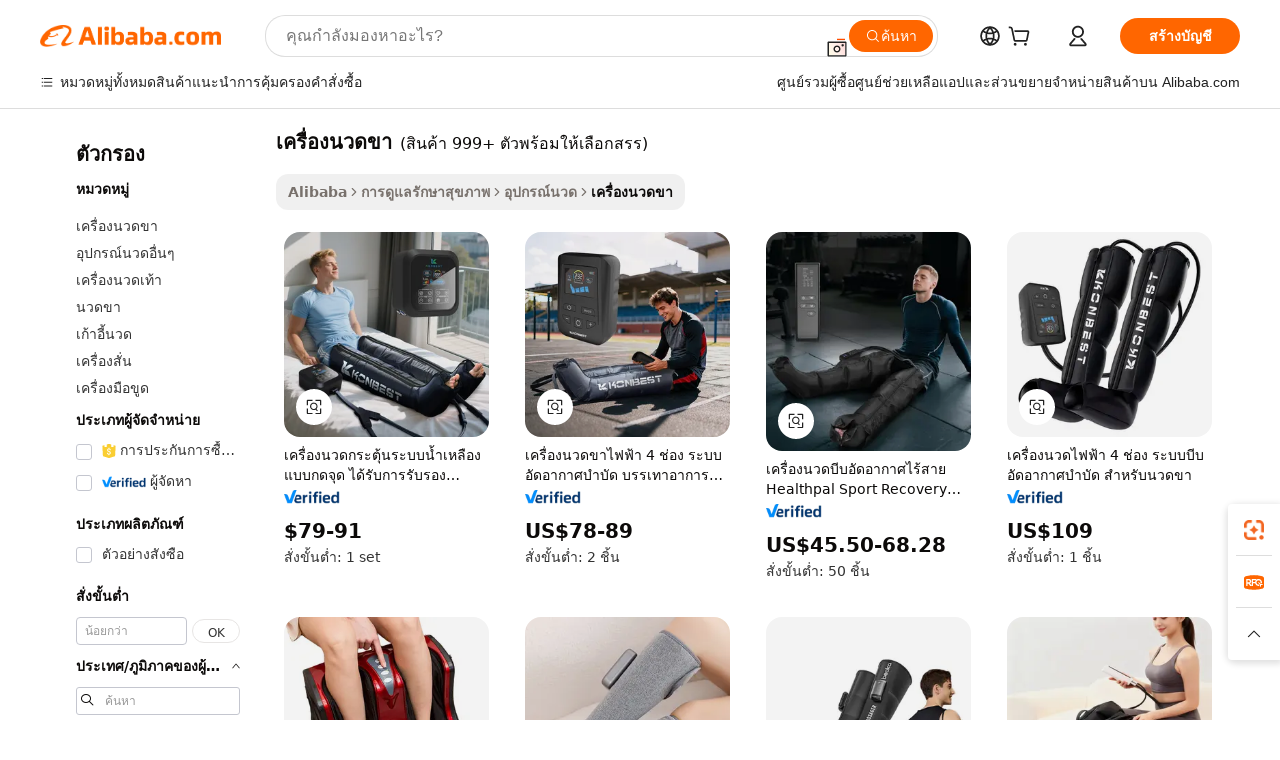

--- FILE ---
content_type: text/html;charset=UTF-8
request_url: https://thai.alibaba.com/g/leg-massager.html
body_size: 120950
content:

<!-- screen_content -->

    <!-- tangram:5410 begin-->
    <!-- tangram:529998 begin-->
    
<!DOCTYPE html>
<html lang="th" dir="ltr">
  <head>
        <script>
      window.__BB = {
        scene: window.__bb_scene || 'traffic-free-goods'
      };
      window.__BB.BB_CWV_IGNORE = {
          lcp_element: ['#icbu-buyer-pc-top-banner'],
          lcp_url: [],
        };
      window._timing = {}
      window._timing.first_start = Date.now();
      window.needLoginInspiration = Boolean(false);
      // 变量用于标记页面首次可见时间
      let firstVisibleTime = null;
      if (typeof document.hidden !== 'undefined') {
        // 页面首次加载时直接统计
        if (!document.hidden) {
          firstVisibleTime = Date.now();
          window.__BB_timex = 1
        } else {
          // 页面不可见时监听 visibilitychange 事件
          document.addEventListener('visibilitychange', () => {
            if (!document.hidden) {
              firstVisibleTime = Date.now();
              window.__BB_timex = firstVisibleTime - window.performance.timing.navigationStart
              window.__BB.firstVisibleTime = window.__BB_timex
              console.log("Page became visible after "+ window.__BB_timex + " ms");
            }
          }, { once: true });  // 确保只触发一次
        }
      } else {
        console.warn('Page Visibility API is not supported in this browser.');
      }
    </script>
        <meta name="data-spm" content="a2700">
        <meta name="aplus-xplug" content="NONE">
        <meta name="aplus-icbu-disable-umid" content="1">
        <meta name="google-translate-customization" content="9de59014edaf3b99-22e1cf3b5ca21786-g00bb439a5e9e5f8f-f">
    <meta name="yandex-verification" content="25a76ba8e4443bb3" />
    <meta name="msvalidate.01" content="E3FBF0E89B724C30844BF17C59608E8F" />
    <meta name="viewport" content="width=device-width, initial-scale=1.0, maximum-scale=5.0, user-scalable=yes">
        <link rel="preconnect" href="https://s.alicdn.com/" crossorigin>
    <link rel="dns-prefetch" href="https://s.alicdn.com">
                        <link rel="preload" href="https://s.alicdn.com/@g/alilog/??aplus_plugin_icbufront/index.js,mlog/aplus_v2.js" as="script">
        <link rel="preload" href="https://s.alicdn.com/@img/imgextra/i2/O1CN0153JdbU26g4bILVOyC_!!6000000007690-2-tps-418-58.png" as="image">
        <script>
            window.__APLUS_ABRATE__ = {
        perf_group: 'base64cached',
        scene: "traffic-free-goods",
      };
    </script>
    <meta name="aplus-mmstat-timeout" content="15000">
        <meta content="text/html; charset=utf-8" http-equiv="Content-Type">
          <title>ค้นหาผู้ผลิต เครื่องนวดขา ที่มีคุณภาพ และ เครื่องนวดขา ใน Alibaba.com</title>
      <meta name="keywords" content="air compression leg massager,sofa leg,table legs">
      <meta name="description" content="ค้นหาผู้ผลิต เครื่องนวดขา ผู้จำหน่าย เครื่องนวดขา และสินค้า เครื่องนวดขา ที่มีคุณภาพด้วยราคาที่ดีที่สุดใน Alibaba.com">
            <meta name="pagetiming-rate" content="9">
      <meta name="pagetiming-resource-rate" content="4">
                    <link rel="canonical" href="https://thai.alibaba.com/g/leg-massager.html">
                              <link rel="alternate" hreflang="fr" href="https://french.alibaba.com/g/leg-massager.html">
                  <link rel="alternate" hreflang="de" href="https://german.alibaba.com/g/leg-massager.html">
                  <link rel="alternate" hreflang="pt" href="https://portuguese.alibaba.com/g/leg-massager.html">
                  <link rel="alternate" hreflang="it" href="https://italian.alibaba.com/g/leg-massager.html">
                  <link rel="alternate" hreflang="es" href="https://spanish.alibaba.com/g/leg-massager.html">
                  <link rel="alternate" hreflang="ru" href="https://russian.alibaba.com/g/leg-massager.html">
                  <link rel="alternate" hreflang="ko" href="https://korean.alibaba.com/g/leg-massager.html">
                  <link rel="alternate" hreflang="ar" href="https://arabic.alibaba.com/g/leg-massager.html">
                  <link rel="alternate" hreflang="ja" href="https://japanese.alibaba.com/g/leg-massager.html">
                  <link rel="alternate" hreflang="tr" href="https://turkish.alibaba.com/g/leg-massager.html">
                  <link rel="alternate" hreflang="th" href="https://thai.alibaba.com/g/leg-massager.html">
                  <link rel="alternate" hreflang="vi" href="https://vietnamese.alibaba.com/g/leg-massager.html">
                  <link rel="alternate" hreflang="nl" href="https://dutch.alibaba.com/g/leg-massager.html">
                  <link rel="alternate" hreflang="he" href="https://hebrew.alibaba.com/g/leg-massager.html">
                  <link rel="alternate" hreflang="id" href="https://indonesian.alibaba.com/g/leg-massager.html">
                  <link rel="alternate" hreflang="hi" href="https://hindi.alibaba.com/g/leg-massager.html">
                  <link rel="alternate" hreflang="en" href="https://www.alibaba.com/showroom/leg-massager.html">
                  <link rel="alternate" hreflang="zh" href="https://chinese.alibaba.com/g/leg-massager.html">
                  <link rel="alternate" hreflang="x-default" href="https://www.alibaba.com/showroom/leg-massager.html">
                                        <script>
      // Aplus 配置自动打点
      var queue = window.goldlog_queue || (window.goldlog_queue = []);
      var tags = ["button", "a", "div", "span", "i", "svg", "input", "li", "tr"];
      queue.push(
        {
          action: 'goldlog.appendMetaInfo',
          arguments: [
            'aplus-auto-exp',
            [
              {
                logkey: '/sc.ug_msite.new_product_exp',
                cssSelector: '[data-spm-exp]',
                props: ["data-spm-exp"],
              },
              {
                logkey: '/sc.ug_pc.seolist_product_exp',
                cssSelector: '.traffic-card-gallery',
                props: ["data-spm-exp"],
              }
            ]
          ]
        }
      )
      queue.push({
        action: 'goldlog.setMetaInfo',
        arguments: ['aplus-auto-clk', JSON.stringify(tags.map(tag =>({
          "logkey": "/sc.ug_msite.new_product_clk",
          tag,
          "filter": "data-spm-clk",
          "props": ["data-spm-clk"]
        })))],
      });
    </script>
  </head>
  <div id="icbu-header"><div id="the-new-header" data-version="4.4.0" data-tnh-auto-exp="tnh-expose" data-scenes="search-products" style="position: relative;background-color: #fff;border-bottom: 1px solid #ddd;box-sizing: border-box; font-family:Inter,SF Pro Text,Roboto,Helvetica Neue,Helvetica,Tahoma,Arial,PingFang SC,Microsoft YaHei;"><div style="display: flex;align-items:center;height: 72px;min-width: 1200px;max-width: 1580px;margin: 0 auto;padding: 0 40px;box-sizing: border-box;"><img style="height: 29px; width: 209px;" src="https://s.alicdn.com/@img/imgextra/i2/O1CN0153JdbU26g4bILVOyC_!!6000000007690-2-tps-418-58.png" alt="" /></div><div style="min-width: 1200px;max-width: 1580px;margin: 0 auto;overflow: hidden;font-size: 14px;display: flex;justify-content: space-between;padding: 0 40px;box-sizing: border-box;"><div style="display: flex; align-items: center; justify-content: space-between"><div style="position: relative; height: 36px; padding: 0 28px 0 20px">All categories</div><div style="position: relative; height: 36px; padding-right: 28px">Featured selections</div><div style="position: relative; height: 36px">Trade Assurance</div></div><div style="display: flex; align-items: center; justify-content: space-between"><div style="position: relative; height: 36px; padding-right: 28px">Buyer Central</div><div style="position: relative; height: 36px; padding-right: 28px">Help Center</div><div style="position: relative; height: 36px; padding-right: 28px">Get the app</div><div style="position: relative; height: 36px">Become a supplier</div></div></div></div></div></div>
  <body data-spm="7724857" style="min-height: calc(100vh + 1px)"><script 
id="beacon-aplus"   
src="//s.alicdn.com/@g/alilog/??aplus_plugin_icbufront/index.js,mlog/aplus_v2.js"
exparams="aplus=async&userid=&aplus&ali_beacon_id=&ali_apache_id=&ali_apache_track=&ali_apache_tracktmp=&eagleeye_traceid=2103062517693597157322828e0f0a&ip=3%2e148%2e214%2e62&dmtrack_c={ali%5fresin%5ftrace%3dse%5frst%3dnull%7csp%5fviewtype%3dY%7cset%3d3%7cser%3d1007%7cpageId%3d7cc01d80299245a3aaba2e827ddcde47%7cm%5fpageid%3dnull%7cpvmi%3dac88790946e3473cb5ed09a371d466d3%7csek%5fsepd%3d%25E0%25B9%2580%25E0%25B8%2584%25E0%25B8%25A3%25E0%25B8%25B7%25E0%25B9%2588%25E0%25B8%25AD%25E0%25B8%2587%25E0%25B8%2599%25E0%25B8%25A7%25E0%25B8%2594%25E0%25B8%2582%25E0%25B8%25B2%7csek%3dleg%2bmassager%7cse%5fpn%3d1%7cp4pid%3dbc4f5995%2dc669%2d46ee%2d9bf9%2d8c63f5ef53fe%7csclkid%3dnull%7cforecast%5fpost%5fcate%3dnull%7cseo%5fnew%5fuser%5fflag%3dfalse%7ccategoryId%3d202202603%7cseo%5fsearch%5fmodel%5fupgrade%5fv2%3d2025070801%7cseo%5fmodule%5fcard%5f20240624%3d202406242%7clong%5ftext%5fgoogle%5ftranslate%5fv2%3d2407142%7cseo%5fcontent%5ftd%5fbottom%5ftext%5fupdate%5fkey%3d2025070801%7cseo%5fsearch%5fmodel%5fupgrade%5fv3%3d2025072201%7cdamo%5falt%5freplace%3d2485818%7cseo%5fsearch%5fmodel%5fmulti%5fupgrade%5fv3%3d2025081101%7cwap%5fcross%3d2007659%7cwap%5fcs%5faction%3d2005494%7cAPP%5fVisitor%5fActive%3d26701%7cseo%5fshowroom%5fgoods%5fmix%3d2005244%7cseo%5fdefault%5fcached%5flong%5ftext%5ffrom%5fnew%5fkeyword%5fstep%3d2024122502%7cshowroom%5fgeneral%5ftemplate%3d2005292%7cwap%5fcs%5ftext%3dnull%7cstructured%5fdata%3d2025052702%7cseo%5fmulti%5fstyle%5ftext%5fupdate%3d2511181%7cpc%5fnew%5fheader%3dnull%7cseo%5fmeta%5fcate%5ftemplate%5fv1%3d2025042401%7cseo%5fmeta%5ftd%5fsearch%5fkeyword%5fstep%5fv1%3d2025040999%7cseo%5fshowroom%5fbiz%5fbabablog%3d1%7cshowroom%5fft%5flong%5ftext%5fbaks%3d80802%7cAPP%5fGrowing%5fBuyer%5fHigh%5fIntent%5fActive%3d25488%7cshowroom%5fpc%5fv2019%3d2104%7cAPP%5fProspecting%5fBuyer%3d26706%7ccache%5fcontrol%3dnull%7cAPP%5fChurned%5fCore%5fBuyer%3d25463%7cseo%5fdefault%5fcached%5flong%5ftext%5fstep%3d24110802%7camp%5flighthouse%5fscore%5fimage%3d19657%7cseo%5fft%5ftranslate%5fgemini%3d25012003%7cwap%5fnode%5fssr%3d2015725%7cdataphant%5fopen%3d27030%7clongtext%5fmulti%5fstyle%5fexpand%5frussian%3d2510142%7cseo%5flongtext%5fgoogle%5fdata%5fsection%3d25021702%7cindustry%5fpopular%5ffloor%3dnull%7cwap%5fad%5fgoods%5fproduct%5finterval%3dnull%7cseo%5fgoods%5fbootom%5fwholesale%5flink%3dnull%7cseo%5fkeyword%5faatest%3d20%7cseo%5fmiddle%5fwholesale%5flink%3dnull%7cft%5flong%5ftext%5fenpand%5fstep2%3d121602%7cseo%5fft%5flongtext%5fexpand%5fstep3%3d25012102%7cseo%5fwap%5fheadercard%3d2006288%7cAPP%5fChurned%5fInactive%5fVisitor%3d25497%7cAPP%5fGrowing%5fBuyer%5fHigh%5fIntent%5fInactive%3d25482%7cseo%5fmeta%5ftd%5fmulti%5fkey%3d2025061801%7ctop%5frecommend%5f20250120%3d202501201%7clongtext%5fmulti%5fstyle%5fexpand%5ffrench%5fcopy%3d25091802%7clongtext%5fmulti%5fstyle%5fexpand%5ffrench%5fcopy%5fcopy%3d25092502%7cseo%5ffloor%5fexp%3dnull%7cseo%5fshowroom%5falgo%5flink%3d17764%7cseo%5fmeta%5ftd%5faib%5fgeneral%5fkey%3d2025091901%7ccountry%5findustry%3d202311033%7cshowroom%5fft%5flong%5ftext%5fenpand%5fstep1%3d101102%7cseo%5fshowroom%5fnorel%3dnull%7cplp%5fstyle%5f25%5fpc%3d202505222%7cseo%5fggs%5flayer%3d10011%7cquery%5fmutil%5flang%5ftranslate%3d2025060300%7cseo%5fsearch%5fmulti%5fsearch%5ftype%5fv2%3d2026012200%7cAPP%5fChurned%5fBuyer%3d25468%7cstream%5frender%5fperf%5fopt%3d2309181%7cwap%5fgoods%3d2007383%7cseo%5fshowroom%5fsimilar%5f20240614%3d202406142%7cchinese%5fopen%3d6307%7cquery%5fgpt%5ftranslate%3d20240820%7cad%5fproduct%5finterval%3dnull%7camp%5fto%5fpwa%3d2007359%7cplp%5faib%5fmulti%5fai%5fmeta%3d20250401%7cwap%5fsupplier%5fcontent%3dnull%7cpc%5ffree%5frefactoring%3d20220315%7cAPP%5fGrowing%5fBuyer%5fInactive%3d25476%7csso%5foem%5ffloor%3dnull%7cseo%5fpc%5fnew%5fview%5f20240807%3d202408072%7cseo%5fbottom%5ftext%5fentity%5fkey%5fcopy%3d2025062400%7cstream%5frender%3d433763%7cseo%5fmodule%5fcard%5f20240424%3d202404241%7cseo%5ftitle%5freplace%5f20191226%3d5841%7clongtext%5fmulti%5fstyle%5fexpand%3d25090802%7cgoogleweblight%3d6516%7clighthouse%5fbase64%3d2005760%7cAPP%5fProspecting%5fBuyer%5fActive%3d26716%7cad%5fgoods%5fproduct%5finterval%3dnull%7cseo%5fbottom%5fdeep%5fextend%5fkw%5fkey%3d2025071101%7clongtext%5fmulti%5fstyle%5fexpand%5fturkish%3d25102801%7cilink%5fuv%3d20240911%7cwap%5flist%5fwakeup%3d2005832%7ctpp%5fcrosslink%5fpc%3d20205311%7cseo%5ftop%5fbooth%3d18501%7cAPP%5fGrowing%5fBuyer%5fLess%5fActive%3d25472%7cseo%5fsearch%5fmodel%5fupgrade%5frank%3d2025092401%7cgoodslayer%3d7977%7cft%5flong%5ftext%5ftranslate%5fexpand%5fstep1%3d24110802%7cseo%5fheaderstyle%5ftraffic%5fkey%5fv1%3d2025072100%7ccrosslink%5fswitch%3d2008141%7cp4p%5foutline%3d20240328%7cseo%5fmeta%5ftd%5faib%5fv2%5fkey%3d2025091801%7crts%5fmulti%3d2008404%7cseo%5fad%5foptimization%5fkey%5fv2%3d2025072301%7cAPP%5fVisitor%5fLess%5fActive%3d26698%7cseo%5fsearch%5franker%5fid%3d2025112401%7cplp%5fstyle%5f25%3d202505192%7ccdn%5fvm%3d2007368%7cwap%5fad%5fproduct%5finterval%3dnull%7cseo%5fsearch%5fmodel%5fmulti%5fupgrade%5frank%3d2025092401%7cpc%5fcard%5fshare%3d2025081201%7cAPP%5fGrowing%5fBuyer%5fHigh%5fIntent%5fLess%5fActive%3d25477%7cgoods%5ftitle%5fsubstitute%3d9616%7cwap%5fscreen%5fexp%3d2025081400%7creact%5fheader%5ftest%3d202502182%7cpc%5fcs%5fcolor%3d2005788%7cshowroom%5fft%5flong%5ftext%5ftest%3d72502%7cone%5ftap%5flogin%5fABTest%3d202308153%7cseo%5fhyh%5fshow%5ftags%3d9867%7cplp%5fstructured%5fdata%3d2508182%7cguide%5fdelete%3d2008526%7cseo%5findustry%5ftemplate%3dnull%7cseo%5fmeta%5ftd%5fmulti%5fes%5fkey%3d2025073101%7cseo%5fshowroom%5fdata%5fmix%3d19888%7csso%5ftop%5franking%5ffloor%3d20031%7cseo%5ftd%5fdeep%5fupgrade%5fkey%5fv3%3d2025081101%7cwap%5fue%5fone%3d2025111401%7cshowroom%5fto%5frts%5flink%3d2008480%7ccountrysearch%5ftest%3dnull%7cshowroom%5flist%5fnew%5farrival%3d2811002%7cchannel%5famp%5fto%5fpwa%3d2008435%7cseo%5fmulti%5fstyles%5flong%5ftext%3d2503172%7cseo%5fmeta%5ftext%5fmutli%5fcate%5ftemplate%5fv1%3d2025080800%7cseo%5fdefault%5fcached%5fmutil%5flong%5ftext%5fstep%3d24110436%7cseo%5faction%5fpoint%5ftype%3d22823%7cseo%5faib%5ftd%5flaunch%5f20240828%5fcopy%3d202408282%7cseo%5fshowroom%5fwholesale%5flink%3dnull%7cseo%5fperf%5fimprove%3d2023999%7cseo%5fwap%5flist%5fbounce%5f01%3d2063%7cseo%5fwap%5flist%5fbounce%5f02%3d2128%7cAPP%5fGrowing%5fBuyer%5fActive%3d25490%7cvideolayer%3dnull%7cvideo%5fplay%3d2006036%7cAPP%5fChurned%5fMember%5fInactive%3d25501%7cseo%5fgoogle%5fnew%5fstruct%3d438326%7cicbu%5falgo%5fp4p%5fseo%5fad%3d2025072301%7ctpp%5ftrace%3dseoKeyword%2dseoKeyword%5fv3%2dproduct%2dPRODUCT%5fFAIL}&pageid=0394d63e210326fc1769359715&hn=ensearchweb033003038252%2erg%2dus%2deast%2eus68&asid=AQAAAABjSXZpjLHTOgAAAACBY/r0RjVZyg==&treq=&tres=" async>
</script>
            <style>body{background-color:white;}.no-scrollbar.il-sticky.il-top-0.il-max-h-\[100vh\].il-w-\[200px\].il-flex-shrink-0.il-flex-grow-0.il-overflow-y-scroll{background-color:#FFF;padding-left:12px}</style>
                    <!-- tangram:530006 begin-->
<!--  -->
 <style>
   @keyframes il-spin {
     to {
       transform: rotate(360deg);
     }
   }
   @keyframes il-pulse {
     50% {
       opacity: 0.5;
     }
   }
   .traffic-card-gallery {display: flex;position: relative;flex-direction: column;justify-content: flex-start;border-radius: 0.5rem;background-color: #fff;padding: 0.5rem 0.5rem 1rem;overflow: hidden;font-size: 0.75rem;line-height: 1rem;}
   .traffic-card-list {display: flex;position: relative;flex-direction: row;justify-content: flex-start;border-bottom-width: 1px;background-color: #fff;padding: 1rem;height: 292px;overflow: hidden;font-size: 0.75rem;line-height: 1rem;}
   .product-price {
     b {
       font-size: 22px;
     }
   }
   .skel-loading {
       animation: il-pulse 2s cubic-bezier(0.4, 0, 0.6, 1) infinite;background-color: hsl(60, 4.8%, 95.9%);
   }
 </style>
<div id="first-cached-card">
  <div style="box-sizing:border-box;display: flex;position: absolute;left: 0;right: 0;margin: 0 auto;z-index: 1;min-width: 1200px;max-width: 1580px;padding: 0.75rem 3.25rem 0;pointer-events: none;">
    <!--页面左侧区域-->
    <div style="width: 200px;padding-top: 1rem;padding-left:12px; background-color: #fff;border-radius: 0.25rem">
      <div class="skel-loading" style="height: 1.5rem;width: 50%;border-radius: 0.25rem;"></div>
      <div style="margin-top: 1rem;margin-bottom: 1rem;">
        <div class="skel-loading" style="height: 1rem;width: calc(100% * 5 / 6);"></div>
        <div
          class="skel-loading"
          style="margin-top: 1rem;height: 1rem;width: calc(100% * 8 / 12);"
        ></div>
        <div class="skel-loading" style="margin-top: 1rem;height: 1rem;width: 75%;"></div>
        <div
          class="skel-loading"
          style="margin-top: 1rem;height: 1rem;width: calc(100% * 7 / 12);"
        ></div>
      </div>
      <div class="skel-loading" style="height: 1.5rem;width: 50%;border-radius: 0.25rem;"></div>
      <div style="margin-top: 1rem;margin-bottom: 1rem;">
        <div class="skel-loading" style="height: 1rem;width: calc(100% * 5 / 6);"></div>
        <div
          class="skel-loading"
          style="margin-top: 1rem;height: 1rem;width: calc(100% * 8 / 12);"
        ></div>
        <div class="skel-loading" style="margin-top: 1rem;height: 1rem;width: 75%;"></div>
        <div
          class="skel-loading"
          style="margin-top: 1rem;height: 1rem;width: calc(100% * 7 / 12);"
        ></div>
      </div>
      <div class="skel-loading" style="height: 1.5rem;width: 50%;border-radius: 0.25rem;"></div>
      <div style="margin-top: 1rem;margin-bottom: 1rem;">
        <div class="skel-loading" style="height: 1rem;width: calc(100% * 5 / 6);"></div>
        <div
          class="skel-loading"
          style="margin-top: 1rem;height: 1rem;width: calc(100% * 8 / 12);"
        ></div>
        <div class="skel-loading" style="margin-top: 1rem;height: 1rem;width: 75%;"></div>
        <div
          class="skel-loading"
          style="margin-top: 1rem;height: 1rem;width: calc(100% * 7 / 12);"
        ></div>
      </div>
      <div class="skel-loading" style="height: 1.5rem;width: 50%;border-radius: 0.25rem;"></div>
      <div style="margin-top: 1rem;margin-bottom: 1rem;">
        <div class="skel-loading" style="height: 1rem;width: calc(100% * 5 / 6);"></div>
        <div
          class="skel-loading"
          style="margin-top: 1rem;height: 1rem;width: calc(100% * 8 / 12);"
        ></div>
        <div class="skel-loading" style="margin-top: 1rem;height: 1rem;width: 75%;"></div>
        <div
          class="skel-loading"
          style="margin-top: 1rem;height: 1rem;width: calc(100% * 7 / 12);"
        ></div>
      </div>
      <div class="skel-loading" style="height: 1.5rem;width: 50%;border-radius: 0.25rem;"></div>
      <div style="margin-top: 1rem;margin-bottom: 1rem;">
        <div class="skel-loading" style="height: 1rem;width: calc(100% * 5 / 6);"></div>
        <div
          class="skel-loading"
          style="margin-top: 1rem;height: 1rem;width: calc(100% * 8 / 12);"
        ></div>
        <div class="skel-loading" style="margin-top: 1rem;height: 1rem;width: 75%;"></div>
        <div
          class="skel-loading"
          style="margin-top: 1rem;height: 1rem;width: calc(100% * 7 / 12);"
        ></div>
      </div>
      <div class="skel-loading" style="height: 1.5rem;width: 50%;border-radius: 0.25rem;"></div>
      <div style="margin-top: 1rem;margin-bottom: 1rem;">
        <div class="skel-loading" style="height: 1rem;width: calc(100% * 5 / 6);"></div>
        <div
          class="skel-loading"
          style="margin-top: 1rem;height: 1rem;width: calc(100% * 8 / 12);"
        ></div>
        <div class="skel-loading" style="margin-top: 1rem;height: 1rem;width: 75%;"></div>
        <div
          class="skel-loading"
          style="margin-top: 1rem;height: 1rem;width: calc(100% * 7 / 12);"
        ></div>
      </div>
    </div>
    <!--页面主体区域-->
    <div style="flex: 1 1 0%; overflow: hidden;padding: 0.5rem 0.5rem 0.5rem 1.5rem">
      <div style="height: 1.25rem;margin-bottom: 1rem;"></div>
      <!-- keywords -->
      <div style="margin-bottom: 1rem;height: 1.75rem;font-weight: 700;font-size: 1.25rem;line-height: 1.75rem;"></div>
      <!-- longtext -->
            <div style="width: calc(25% - 0.9rem);pointer-events: auto">
        <div class="traffic-card-gallery">
          <!-- ProductImage -->
          <a href="//www.alibaba.com/product-detail/CE-Approved-Presoterapia-Machine-Recovery-Lymphatic_1600097780786.html?from=SEO" target="_blank" style="position: relative;margin-bottom: 0.5rem;aspect-ratio: 1;overflow: hidden;border-radius: 0.5rem;">
            <div style="display: flex; overflow: hidden">
              <div style="position: relative;margin: 0;width: 100%;min-width: 0;flex-shrink: 0;flex-grow: 0;flex-basis: 100%;padding: 0;">
                <img style="position: relative; aspect-ratio: 1; width: 100%" src="[data-uri]" loading="eager" />
                <div style="position: absolute;left: 0;bottom: 0;right: 0;top: 0;background-color: #000;opacity: 0.05;"></div>
              </div>
            </div>
          </a>
          <div style="display: flex;flex: 1 1 0%;flex-direction: column;justify-content: space-between;">
            <div>
              <a class="skel-loading" style="margin-top: 0.5rem;display:inline-block;width:100%;height:1rem;" href="//www.alibaba.com/product-detail/CE-Approved-Presoterapia-Machine-Recovery-Lymphatic_1600097780786.html" target="_blank"></a>
              <a class="skel-loading" style="margin-top: 0.125rem;display:inline-block;width:100%;height:1rem;" href="//www.alibaba.com/product-detail/CE-Approved-Presoterapia-Machine-Recovery-Lymphatic_1600097780786.html" target="_blank"></a>
              <div class="skel-loading" style="margin-top: 0.25rem;height:1.625rem;width:75%"></div>
              <div class="skel-loading" style="margin-top: 0.5rem;height: 1rem;width:50%"></div>
              <div class="skel-loading" style="margin-top:0.25rem;height:1rem;width:25%"></div>
            </div>
          </div>

        </div>
      </div>

    </div>
  </div>
</div>
<!-- tangram:530006 end-->
            <style>.component-left-filter-callback{display:flex;position:relative;margin-top:10px;height:1200px}.component-left-filter-callback img{width:200px}.component-left-filter-callback i{position:absolute;top:5%;left:50%}.related-search-wrapper{padding:.5rem;--tw-bg-opacity: 1;background-color:#fff;background-color:rgba(255,255,255,var(--tw-bg-opacity, 1));border-width:1px;border-color:var(--input)}.related-search-wrapper .related-search-box{margin:12px 16px}.related-search-wrapper .related-search-box .related-search-title{display:inline;float:start;color:#666;word-wrap:break-word;margin-right:12px;width:13%}.related-search-wrapper .related-search-box .related-search-content{display:flex;flex-wrap:wrap}.related-search-wrapper .related-search-box .related-search-content .related-search-link{margin-right:12px;width:23%;overflow:hidden;color:#666;text-overflow:ellipsis;white-space:nowrap}.product-title img{margin-right:.5rem;display:inline-block;height:1rem;vertical-align:sub}.product-price b{font-size:22px}.similar-icon{position:absolute;bottom:12px;z-index:2;right:12px}.rfq-card{display:inline-block;position:relative;box-sizing:border-box;margin-bottom:36px}.rfq-card .rfq-card-content{display:flex;position:relative;flex-direction:column;align-items:flex-start;background-size:cover;background-color:#fff;padding:12px;width:100%;height:100%}.rfq-card .rfq-card-content .rfq-card-icon{margin-top:50px}.rfq-card .rfq-card-content .rfq-card-icon img{width:45px}.rfq-card .rfq-card-content .rfq-card-top-title{margin-top:14px;color:#222;font-weight:400;font-size:16px}.rfq-card .rfq-card-content .rfq-card-title{margin-top:24px;color:#333;font-weight:800;font-size:20px}.rfq-card .rfq-card-content .rfq-card-input-box{margin-top:24px;width:100%}.rfq-card .rfq-card-content .rfq-card-input-box textarea{box-sizing:border-box;border:1px solid #ddd;border-radius:4px;background-color:#fff;padding:9px 12px;width:100%;height:88px;resize:none;color:#666;font-weight:400;font-size:13px;font-family:inherit}.rfq-card .rfq-card-content .rfq-card-button{margin-top:24px;border:1px solid #666;border-radius:16px;background-color:#fff;width:67%;color:#000;font-weight:700;font-size:14px;line-height:30px;text-align:center}[data-modulename^=ProductList-] div{contain-intrinsic-size:auto 500px}.traffic-card-gallery:hover{--tw-shadow: 0px 2px 6px 2px rgba(0,0,0,.12157);--tw-shadow-colored: 0px 2px 6px 2px var(--tw-shadow-color);box-shadow:0 0 #0000,0 0 #0000,0 2px 6px 2px #0000001f;box-shadow:var(--tw-ring-offset-shadow, 0 0 rgba(0,0,0,0)),var(--tw-ring-shadow, 0 0 rgba(0,0,0,0)),var(--tw-shadow);z-index:10}.traffic-card-gallery{position:relative;display:flex;flex-direction:column;justify-content:flex-start;overflow:hidden;border-radius:.75rem;--tw-bg-opacity: 1;background-color:#fff;background-color:rgba(255,255,255,var(--tw-bg-opacity, 1));padding:.5rem;font-size:.75rem;line-height:1rem}.traffic-card-list{position:relative;display:flex;height:292px;flex-direction:row;justify-content:flex-start;overflow:hidden;border-bottom-width:1px;--tw-bg-opacity: 1;background-color:#fff;background-color:rgba(255,255,255,var(--tw-bg-opacity, 1));padding:1rem;font-size:.75rem;line-height:1rem}.traffic-card-g-industry:hover{--tw-shadow: 0 0 10px rgba(0,0,0,.1);--tw-shadow-colored: 0 0 10px var(--tw-shadow-color);box-shadow:0 0 #0000,0 0 #0000,0 0 10px #0000001a;box-shadow:var(--tw-ring-offset-shadow, 0 0 rgba(0,0,0,0)),var(--tw-ring-shadow, 0 0 rgba(0,0,0,0)),var(--tw-shadow)}.traffic-card-g-industry{position:relative;border-radius:var(--radius);--tw-bg-opacity: 1;background-color:#fff;background-color:rgba(255,255,255,var(--tw-bg-opacity, 1));padding:1.25rem .75rem .75rem;font-size:.875rem;line-height:1.25rem}.module-filter-section-wrapper{max-height:none!important;overflow-x:hidden}*,:before,:after{--tw-border-spacing-x: 0;--tw-border-spacing-y: 0;--tw-translate-x: 0;--tw-translate-y: 0;--tw-rotate: 0;--tw-skew-x: 0;--tw-skew-y: 0;--tw-scale-x: 1;--tw-scale-y: 1;--tw-pan-x: ;--tw-pan-y: ;--tw-pinch-zoom: ;--tw-scroll-snap-strictness: proximity;--tw-gradient-from-position: ;--tw-gradient-via-position: ;--tw-gradient-to-position: ;--tw-ordinal: ;--tw-slashed-zero: ;--tw-numeric-figure: ;--tw-numeric-spacing: ;--tw-numeric-fraction: ;--tw-ring-inset: ;--tw-ring-offset-width: 0px;--tw-ring-offset-color: #fff;--tw-ring-color: rgba(59, 130, 246, .5);--tw-ring-offset-shadow: 0 0 rgba(0,0,0,0);--tw-ring-shadow: 0 0 rgba(0,0,0,0);--tw-shadow: 0 0 rgba(0,0,0,0);--tw-shadow-colored: 0 0 rgba(0,0,0,0);--tw-blur: ;--tw-brightness: ;--tw-contrast: ;--tw-grayscale: ;--tw-hue-rotate: ;--tw-invert: ;--tw-saturate: ;--tw-sepia: ;--tw-drop-shadow: ;--tw-backdrop-blur: ;--tw-backdrop-brightness: ;--tw-backdrop-contrast: ;--tw-backdrop-grayscale: ;--tw-backdrop-hue-rotate: ;--tw-backdrop-invert: ;--tw-backdrop-opacity: ;--tw-backdrop-saturate: ;--tw-backdrop-sepia: ;--tw-contain-size: ;--tw-contain-layout: ;--tw-contain-paint: ;--tw-contain-style: }::backdrop{--tw-border-spacing-x: 0;--tw-border-spacing-y: 0;--tw-translate-x: 0;--tw-translate-y: 0;--tw-rotate: 0;--tw-skew-x: 0;--tw-skew-y: 0;--tw-scale-x: 1;--tw-scale-y: 1;--tw-pan-x: ;--tw-pan-y: ;--tw-pinch-zoom: ;--tw-scroll-snap-strictness: proximity;--tw-gradient-from-position: ;--tw-gradient-via-position: ;--tw-gradient-to-position: ;--tw-ordinal: ;--tw-slashed-zero: ;--tw-numeric-figure: ;--tw-numeric-spacing: ;--tw-numeric-fraction: ;--tw-ring-inset: ;--tw-ring-offset-width: 0px;--tw-ring-offset-color: #fff;--tw-ring-color: rgba(59, 130, 246, .5);--tw-ring-offset-shadow: 0 0 rgba(0,0,0,0);--tw-ring-shadow: 0 0 rgba(0,0,0,0);--tw-shadow: 0 0 rgba(0,0,0,0);--tw-shadow-colored: 0 0 rgba(0,0,0,0);--tw-blur: ;--tw-brightness: ;--tw-contrast: ;--tw-grayscale: ;--tw-hue-rotate: ;--tw-invert: ;--tw-saturate: ;--tw-sepia: ;--tw-drop-shadow: ;--tw-backdrop-blur: ;--tw-backdrop-brightness: ;--tw-backdrop-contrast: ;--tw-backdrop-grayscale: ;--tw-backdrop-hue-rotate: ;--tw-backdrop-invert: ;--tw-backdrop-opacity: ;--tw-backdrop-saturate: ;--tw-backdrop-sepia: ;--tw-contain-size: ;--tw-contain-layout: ;--tw-contain-paint: ;--tw-contain-style: }*,:before,:after{box-sizing:border-box;border-width:0;border-style:solid;border-color:#e5e7eb}:before,:after{--tw-content: ""}html,:host{line-height:1.5;-webkit-text-size-adjust:100%;-moz-tab-size:4;-o-tab-size:4;tab-size:4;font-family:ui-sans-serif,system-ui,-apple-system,Segoe UI,Roboto,Ubuntu,Cantarell,Noto Sans,sans-serif,"Apple Color Emoji","Segoe UI Emoji",Segoe UI Symbol,"Noto Color Emoji";font-feature-settings:normal;font-variation-settings:normal;-webkit-tap-highlight-color:transparent}body{margin:0;line-height:inherit}hr{height:0;color:inherit;border-top-width:1px}abbr:where([title]){text-decoration:underline;-webkit-text-decoration:underline dotted;text-decoration:underline dotted}h1,h2,h3,h4,h5,h6{font-size:inherit;font-weight:inherit}a{color:inherit;text-decoration:inherit}b,strong{font-weight:bolder}code,kbd,samp,pre{font-family:ui-monospace,SFMono-Regular,Menlo,Monaco,Consolas,Liberation Mono,Courier New,monospace;font-feature-settings:normal;font-variation-settings:normal;font-size:1em}small{font-size:80%}sub,sup{font-size:75%;line-height:0;position:relative;vertical-align:baseline}sub{bottom:-.25em}sup{top:-.5em}table{text-indent:0;border-color:inherit;border-collapse:collapse}button,input,optgroup,select,textarea{font-family:inherit;font-feature-settings:inherit;font-variation-settings:inherit;font-size:100%;font-weight:inherit;line-height:inherit;letter-spacing:inherit;color:inherit;margin:0;padding:0}button,select{text-transform:none}button,input:where([type=button]),input:where([type=reset]),input:where([type=submit]){-webkit-appearance:button;background-color:transparent;background-image:none}:-moz-focusring{outline:auto}:-moz-ui-invalid{box-shadow:none}progress{vertical-align:baseline}::-webkit-inner-spin-button,::-webkit-outer-spin-button{height:auto}[type=search]{-webkit-appearance:textfield;outline-offset:-2px}::-webkit-search-decoration{-webkit-appearance:none}::-webkit-file-upload-button{-webkit-appearance:button;font:inherit}summary{display:list-item}blockquote,dl,dd,h1,h2,h3,h4,h5,h6,hr,figure,p,pre{margin:0}fieldset{margin:0;padding:0}legend{padding:0}ol,ul,menu{list-style:none;margin:0;padding:0}dialog{padding:0}textarea{resize:vertical}input::-moz-placeholder,textarea::-moz-placeholder{opacity:1;color:#9ca3af}input::placeholder,textarea::placeholder{opacity:1;color:#9ca3af}button,[role=button]{cursor:pointer}:disabled{cursor:default}img,svg,video,canvas,audio,iframe,embed,object{display:block;vertical-align:middle}img,video{max-width:100%;height:auto}[hidden]:where(:not([hidden=until-found])){display:none}:root{--background: hsl(0, 0%, 100%);--foreground: hsl(20, 14.3%, 4.1%);--card: hsl(0, 0%, 100%);--card-foreground: hsl(20, 14.3%, 4.1%);--popover: hsl(0, 0%, 100%);--popover-foreground: hsl(20, 14.3%, 4.1%);--primary: hsl(24, 100%, 50%);--primary-foreground: hsl(60, 9.1%, 97.8%);--secondary: hsl(60, 4.8%, 95.9%);--secondary-foreground: #333;--muted: hsl(60, 4.8%, 95.9%);--muted-foreground: hsl(25, 5.3%, 44.7%);--accent: hsl(60, 4.8%, 95.9%);--accent-foreground: hsl(24, 9.8%, 10%);--destructive: hsl(0, 84.2%, 60.2%);--destructive-foreground: hsl(60, 9.1%, 97.8%);--border: hsl(20, 5.9%, 90%);--input: hsl(20, 5.9%, 90%);--ring: hsl(24.6, 95%, 53.1%);--radius: 1rem}.dark{--background: hsl(20, 14.3%, 4.1%);--foreground: hsl(60, 9.1%, 97.8%);--card: hsl(20, 14.3%, 4.1%);--card-foreground: hsl(60, 9.1%, 97.8%);--popover: hsl(20, 14.3%, 4.1%);--popover-foreground: hsl(60, 9.1%, 97.8%);--primary: hsl(20.5, 90.2%, 48.2%);--primary-foreground: hsl(60, 9.1%, 97.8%);--secondary: hsl(12, 6.5%, 15.1%);--secondary-foreground: hsl(60, 9.1%, 97.8%);--muted: hsl(12, 6.5%, 15.1%);--muted-foreground: hsl(24, 5.4%, 63.9%);--accent: hsl(12, 6.5%, 15.1%);--accent-foreground: hsl(60, 9.1%, 97.8%);--destructive: hsl(0, 72.2%, 50.6%);--destructive-foreground: hsl(60, 9.1%, 97.8%);--border: hsl(12, 6.5%, 15.1%);--input: hsl(12, 6.5%, 15.1%);--ring: hsl(20.5, 90.2%, 48.2%)}*{border-color:#e7e5e4;border-color:var(--border)}body{background-color:#fff;background-color:var(--background);color:#0c0a09;color:var(--foreground)}.il-sr-only{position:absolute;width:1px;height:1px;padding:0;margin:-1px;overflow:hidden;clip:rect(0,0,0,0);white-space:nowrap;border-width:0}.il-invisible{visibility:hidden}.il-fixed{position:fixed}.il-absolute{position:absolute}.il-relative{position:relative}.il-sticky{position:sticky}.il-inset-0{inset:0}.il--bottom-12{bottom:-3rem}.il--top-12{top:-3rem}.il-bottom-0{bottom:0}.il-bottom-2{bottom:.5rem}.il-bottom-3{bottom:.75rem}.il-bottom-4{bottom:1rem}.il-end-0{right:0}.il-end-2{right:.5rem}.il-end-3{right:.75rem}.il-end-4{right:1rem}.il-left-0{left:0}.il-left-3{left:.75rem}.il-right-0{right:0}.il-right-2{right:.5rem}.il-right-3{right:.75rem}.il-start-0{left:0}.il-start-1\/2{left:50%}.il-start-2{left:.5rem}.il-start-3{left:.75rem}.il-start-\[50\%\]{left:50%}.il-top-0{top:0}.il-top-1\/2{top:50%}.il-top-16{top:4rem}.il-top-4{top:1rem}.il-top-\[50\%\]{top:50%}.il-z-10{z-index:10}.il-z-50{z-index:50}.il-z-\[9999\]{z-index:9999}.il-col-span-4{grid-column:span 4 / span 4}.il-m-0{margin:0}.il-m-3{margin:.75rem}.il-m-auto{margin:auto}.il-mx-auto{margin-left:auto;margin-right:auto}.il-my-3{margin-top:.75rem;margin-bottom:.75rem}.il-my-5{margin-top:1.25rem;margin-bottom:1.25rem}.il-my-auto{margin-top:auto;margin-bottom:auto}.\!il-mb-4{margin-bottom:1rem!important}.il--mt-4{margin-top:-1rem}.il-mb-0{margin-bottom:0}.il-mb-1{margin-bottom:.25rem}.il-mb-2{margin-bottom:.5rem}.il-mb-3{margin-bottom:.75rem}.il-mb-4{margin-bottom:1rem}.il-mb-5{margin-bottom:1.25rem}.il-mb-6{margin-bottom:1.5rem}.il-mb-8{margin-bottom:2rem}.il-mb-\[-0\.75rem\]{margin-bottom:-.75rem}.il-mb-\[0\.125rem\]{margin-bottom:.125rem}.il-me-1{margin-right:.25rem}.il-me-2{margin-right:.5rem}.il-me-3{margin-right:.75rem}.il-me-auto{margin-right:auto}.il-mr-1{margin-right:.25rem}.il-mr-2{margin-right:.5rem}.il-ms-1{margin-left:.25rem}.il-ms-4{margin-left:1rem}.il-ms-5{margin-left:1.25rem}.il-ms-8{margin-left:2rem}.il-ms-\[\.375rem\]{margin-left:.375rem}.il-ms-auto{margin-left:auto}.il-mt-0{margin-top:0}.il-mt-0\.5{margin-top:.125rem}.il-mt-1{margin-top:.25rem}.il-mt-2{margin-top:.5rem}.il-mt-3{margin-top:.75rem}.il-mt-4{margin-top:1rem}.il-mt-6{margin-top:1.5rem}.il-line-clamp-1{overflow:hidden;display:-webkit-box;-webkit-box-orient:vertical;-webkit-line-clamp:1}.il-line-clamp-2{overflow:hidden;display:-webkit-box;-webkit-box-orient:vertical;-webkit-line-clamp:2}.il-line-clamp-6{overflow:hidden;display:-webkit-box;-webkit-box-orient:vertical;-webkit-line-clamp:6}.il-inline-block{display:inline-block}.il-inline{display:inline}.il-flex{display:flex}.il-inline-flex{display:inline-flex}.il-grid{display:grid}.il-aspect-square{aspect-ratio:1 / 1}.il-size-5{width:1.25rem;height:1.25rem}.il-h-1{height:.25rem}.il-h-10{height:2.5rem}.il-h-11{height:2.75rem}.il-h-20{height:5rem}.il-h-24{height:6rem}.il-h-3\.5{height:.875rem}.il-h-4{height:1rem}.il-h-40{height:10rem}.il-h-6{height:1.5rem}.il-h-8{height:2rem}.il-h-9{height:2.25rem}.il-h-\[150px\]{height:150px}.il-h-\[152px\]{height:152px}.il-h-\[18\.25rem\]{height:18.25rem}.il-h-\[292px\]{height:292px}.il-h-\[600px\]{height:600px}.il-h-auto{height:auto}.il-h-fit{height:-moz-fit-content;height:fit-content}.il-h-full{height:100%}.il-h-screen{height:100vh}.il-max-h-\[100vh\]{max-height:100vh}.il-w-1\/2{width:50%}.il-w-10{width:2.5rem}.il-w-10\/12{width:83.333333%}.il-w-4{width:1rem}.il-w-6{width:1.5rem}.il-w-64{width:16rem}.il-w-7\/12{width:58.333333%}.il-w-72{width:18rem}.il-w-8{width:2rem}.il-w-8\/12{width:66.666667%}.il-w-9{width:2.25rem}.il-w-9\/12{width:75%}.il-w-\[200px\]{width:200px}.il-w-\[84px\]{width:84px}.il-w-fit{width:-moz-fit-content;width:fit-content}.il-w-full{width:100%}.il-w-screen{width:100vw}.il-min-w-0{min-width:0px}.il-min-w-3{min-width:.75rem}.il-min-w-\[1200px\]{min-width:1200px}.il-max-w-\[1000px\]{max-width:1000px}.il-max-w-\[1580px\]{max-width:1580px}.il-max-w-full{max-width:100%}.il-max-w-lg{max-width:32rem}.il-flex-1{flex:1 1 0%}.il-flex-shrink-0,.il-shrink-0{flex-shrink:0}.il-flex-grow-0,.il-grow-0{flex-grow:0}.il-basis-24{flex-basis:6rem}.il-basis-full{flex-basis:100%}.il-origin-\[--radix-tooltip-content-transform-origin\]{transform-origin:var(--radix-tooltip-content-transform-origin)}.il--translate-x-1\/2{--tw-translate-x: -50%;transform:translate(-50%,var(--tw-translate-y)) rotate(var(--tw-rotate)) skew(var(--tw-skew-x)) skewY(var(--tw-skew-y)) scaleX(var(--tw-scale-x)) scaleY(var(--tw-scale-y));transform:translate(var(--tw-translate-x),var(--tw-translate-y)) rotate(var(--tw-rotate)) skew(var(--tw-skew-x)) skewY(var(--tw-skew-y)) scaleX(var(--tw-scale-x)) scaleY(var(--tw-scale-y))}.il--translate-y-1\/2{--tw-translate-y: -50%;transform:translate(var(--tw-translate-x),-50%) rotate(var(--tw-rotate)) skew(var(--tw-skew-x)) skewY(var(--tw-skew-y)) scaleX(var(--tw-scale-x)) scaleY(var(--tw-scale-y));transform:translate(var(--tw-translate-x),var(--tw-translate-y)) rotate(var(--tw-rotate)) skew(var(--tw-skew-x)) skewY(var(--tw-skew-y)) scaleX(var(--tw-scale-x)) scaleY(var(--tw-scale-y))}.il-translate-x-\[-50\%\]{--tw-translate-x: -50%;transform:translate(-50%,var(--tw-translate-y)) rotate(var(--tw-rotate)) skew(var(--tw-skew-x)) skewY(var(--tw-skew-y)) scaleX(var(--tw-scale-x)) scaleY(var(--tw-scale-y));transform:translate(var(--tw-translate-x),var(--tw-translate-y)) rotate(var(--tw-rotate)) skew(var(--tw-skew-x)) skewY(var(--tw-skew-y)) scaleX(var(--tw-scale-x)) scaleY(var(--tw-scale-y))}.il-translate-y-\[-50\%\]{--tw-translate-y: -50%;transform:translate(var(--tw-translate-x),-50%) rotate(var(--tw-rotate)) skew(var(--tw-skew-x)) skewY(var(--tw-skew-y)) scaleX(var(--tw-scale-x)) scaleY(var(--tw-scale-y));transform:translate(var(--tw-translate-x),var(--tw-translate-y)) rotate(var(--tw-rotate)) skew(var(--tw-skew-x)) skewY(var(--tw-skew-y)) scaleX(var(--tw-scale-x)) scaleY(var(--tw-scale-y))}.il-rotate-90{--tw-rotate: 90deg;transform:translate(var(--tw-translate-x),var(--tw-translate-y)) rotate(90deg) skew(var(--tw-skew-x)) skewY(var(--tw-skew-y)) scaleX(var(--tw-scale-x)) scaleY(var(--tw-scale-y));transform:translate(var(--tw-translate-x),var(--tw-translate-y)) rotate(var(--tw-rotate)) skew(var(--tw-skew-x)) skewY(var(--tw-skew-y)) scaleX(var(--tw-scale-x)) scaleY(var(--tw-scale-y))}@keyframes il-pulse{50%{opacity:.5}}.il-animate-pulse{animation:il-pulse 2s cubic-bezier(.4,0,.6,1) infinite}@keyframes il-spin{to{transform:rotate(360deg)}}.il-animate-spin{animation:il-spin 1s linear infinite}.il-cursor-pointer{cursor:pointer}.il-list-disc{list-style-type:disc}.il-grid-cols-2{grid-template-columns:repeat(2,minmax(0,1fr))}.il-grid-cols-4{grid-template-columns:repeat(4,minmax(0,1fr))}.il-flex-row{flex-direction:row}.il-flex-col{flex-direction:column}.il-flex-col-reverse{flex-direction:column-reverse}.il-flex-wrap{flex-wrap:wrap}.il-flex-nowrap{flex-wrap:nowrap}.il-items-start{align-items:flex-start}.il-items-center{align-items:center}.il-items-baseline{align-items:baseline}.il-justify-start{justify-content:flex-start}.il-justify-end{justify-content:flex-end}.il-justify-center{justify-content:center}.il-justify-between{justify-content:space-between}.il-gap-1{gap:.25rem}.il-gap-1\.5{gap:.375rem}.il-gap-10{gap:2.5rem}.il-gap-2{gap:.5rem}.il-gap-3{gap:.75rem}.il-gap-4{gap:1rem}.il-gap-8{gap:2rem}.il-gap-\[\.0938rem\]{gap:.0938rem}.il-gap-\[\.375rem\]{gap:.375rem}.il-gap-\[0\.125rem\]{gap:.125rem}.\!il-gap-x-5{-moz-column-gap:1.25rem!important;column-gap:1.25rem!important}.\!il-gap-y-5{row-gap:1.25rem!important}.il-space-y-1\.5>:not([hidden])~:not([hidden]){--tw-space-y-reverse: 0;margin-top:calc(.375rem * (1 - var(--tw-space-y-reverse)));margin-top:.375rem;margin-top:calc(.375rem * calc(1 - var(--tw-space-y-reverse)));margin-bottom:0rem;margin-bottom:calc(.375rem * var(--tw-space-y-reverse))}.il-space-y-4>:not([hidden])~:not([hidden]){--tw-space-y-reverse: 0;margin-top:calc(1rem * (1 - var(--tw-space-y-reverse)));margin-top:1rem;margin-top:calc(1rem * calc(1 - var(--tw-space-y-reverse)));margin-bottom:0rem;margin-bottom:calc(1rem * var(--tw-space-y-reverse))}.il-overflow-hidden{overflow:hidden}.il-overflow-y-auto{overflow-y:auto}.il-overflow-y-scroll{overflow-y:scroll}.il-truncate{overflow:hidden;text-overflow:ellipsis;white-space:nowrap}.il-text-ellipsis{text-overflow:ellipsis}.il-whitespace-normal{white-space:normal}.il-whitespace-nowrap{white-space:nowrap}.il-break-normal{word-wrap:normal;word-break:normal}.il-break-words{word-wrap:break-word}.il-break-all{word-break:break-all}.il-rounded{border-radius:.25rem}.il-rounded-2xl{border-radius:1rem}.il-rounded-\[0\.5rem\]{border-radius:.5rem}.il-rounded-\[1\.25rem\]{border-radius:1.25rem}.il-rounded-full{border-radius:9999px}.il-rounded-lg{border-radius:1rem;border-radius:var(--radius)}.il-rounded-md{border-radius:calc(1rem - 2px);border-radius:calc(var(--radius) - 2px)}.il-rounded-sm{border-radius:calc(1rem - 4px);border-radius:calc(var(--radius) - 4px)}.il-rounded-xl{border-radius:.75rem}.il-border,.il-border-\[1px\]{border-width:1px}.il-border-b,.il-border-b-\[1px\]{border-bottom-width:1px}.il-border-solid{border-style:solid}.il-border-none{border-style:none}.il-border-\[\#222\]{--tw-border-opacity: 1;border-color:#222;border-color:rgba(34,34,34,var(--tw-border-opacity, 1))}.il-border-\[\#DDD\]{--tw-border-opacity: 1;border-color:#ddd;border-color:rgba(221,221,221,var(--tw-border-opacity, 1))}.il-border-foreground{border-color:#0c0a09;border-color:var(--foreground)}.il-border-input{border-color:#e7e5e4;border-color:var(--input)}.il-bg-\[\#F8F8F8\]{--tw-bg-opacity: 1;background-color:#f8f8f8;background-color:rgba(248,248,248,var(--tw-bg-opacity, 1))}.il-bg-\[\#d9d9d963\]{background-color:#d9d9d963}.il-bg-accent{background-color:#f5f5f4;background-color:var(--accent)}.il-bg-background{background-color:#fff;background-color:var(--background)}.il-bg-black{--tw-bg-opacity: 1;background-color:#000;background-color:rgba(0,0,0,var(--tw-bg-opacity, 1))}.il-bg-black\/80{background-color:#000c}.il-bg-destructive{background-color:#ef4444;background-color:var(--destructive)}.il-bg-gray-300{--tw-bg-opacity: 1;background-color:#d1d5db;background-color:rgba(209,213,219,var(--tw-bg-opacity, 1))}.il-bg-muted{background-color:#f5f5f4;background-color:var(--muted)}.il-bg-orange-500{--tw-bg-opacity: 1;background-color:#f97316;background-color:rgba(249,115,22,var(--tw-bg-opacity, 1))}.il-bg-popover{background-color:#fff;background-color:var(--popover)}.il-bg-primary{background-color:#f60;background-color:var(--primary)}.il-bg-secondary{background-color:#f5f5f4;background-color:var(--secondary)}.il-bg-transparent{background-color:transparent}.il-bg-white{--tw-bg-opacity: 1;background-color:#fff;background-color:rgba(255,255,255,var(--tw-bg-opacity, 1))}.il-bg-opacity-80{--tw-bg-opacity: .8}.il-bg-cover{background-size:cover}.il-bg-no-repeat{background-repeat:no-repeat}.il-fill-black{fill:#000}.il-object-cover{-o-object-fit:cover;object-fit:cover}.il-p-0{padding:0}.il-p-1{padding:.25rem}.il-p-2{padding:.5rem}.il-p-3{padding:.75rem}.il-p-4{padding:1rem}.il-p-5{padding:1.25rem}.il-p-6{padding:1.5rem}.il-px-2{padding-left:.5rem;padding-right:.5rem}.il-px-3{padding-left:.75rem;padding-right:.75rem}.il-py-0\.5{padding-top:.125rem;padding-bottom:.125rem}.il-py-1\.5{padding-top:.375rem;padding-bottom:.375rem}.il-py-10{padding-top:2.5rem;padding-bottom:2.5rem}.il-py-2{padding-top:.5rem;padding-bottom:.5rem}.il-py-3{padding-top:.75rem;padding-bottom:.75rem}.il-pb-0{padding-bottom:0}.il-pb-3{padding-bottom:.75rem}.il-pb-4{padding-bottom:1rem}.il-pb-8{padding-bottom:2rem}.il-pe-0{padding-right:0}.il-pe-2{padding-right:.5rem}.il-pe-3{padding-right:.75rem}.il-pe-4{padding-right:1rem}.il-pe-6{padding-right:1.5rem}.il-pe-8{padding-right:2rem}.il-pe-\[12px\]{padding-right:12px}.il-pe-\[3\.25rem\]{padding-right:3.25rem}.il-pl-4{padding-left:1rem}.il-ps-0{padding-left:0}.il-ps-2{padding-left:.5rem}.il-ps-3{padding-left:.75rem}.il-ps-4{padding-left:1rem}.il-ps-6{padding-left:1.5rem}.il-ps-8{padding-left:2rem}.il-ps-\[12px\]{padding-left:12px}.il-ps-\[3\.25rem\]{padding-left:3.25rem}.il-pt-10{padding-top:2.5rem}.il-pt-4{padding-top:1rem}.il-pt-5{padding-top:1.25rem}.il-pt-6{padding-top:1.5rem}.il-pt-7{padding-top:1.75rem}.il-text-center{text-align:center}.il-text-start{text-align:left}.il-text-2xl{font-size:1.5rem;line-height:2rem}.il-text-base{font-size:1rem;line-height:1.5rem}.il-text-lg{font-size:1.125rem;line-height:1.75rem}.il-text-sm{font-size:.875rem;line-height:1.25rem}.il-text-xl{font-size:1.25rem;line-height:1.75rem}.il-text-xs{font-size:.75rem;line-height:1rem}.il-font-\[600\]{font-weight:600}.il-font-bold{font-weight:700}.il-font-medium{font-weight:500}.il-font-normal{font-weight:400}.il-font-semibold{font-weight:600}.il-leading-3{line-height:.75rem}.il-leading-4{line-height:1rem}.il-leading-\[1\.43\]{line-height:1.43}.il-leading-\[18px\]{line-height:18px}.il-leading-\[26px\]{line-height:26px}.il-leading-none{line-height:1}.il-tracking-tight{letter-spacing:-.025em}.il-text-\[\#00820D\]{--tw-text-opacity: 1;color:#00820d;color:rgba(0,130,13,var(--tw-text-opacity, 1))}.il-text-\[\#222\]{--tw-text-opacity: 1;color:#222;color:rgba(34,34,34,var(--tw-text-opacity, 1))}.il-text-\[\#444\]{--tw-text-opacity: 1;color:#444;color:rgba(68,68,68,var(--tw-text-opacity, 1))}.il-text-\[\#4B1D1F\]{--tw-text-opacity: 1;color:#4b1d1f;color:rgba(75,29,31,var(--tw-text-opacity, 1))}.il-text-\[\#767676\]{--tw-text-opacity: 1;color:#767676;color:rgba(118,118,118,var(--tw-text-opacity, 1))}.il-text-\[\#D04A0A\]{--tw-text-opacity: 1;color:#d04a0a;color:rgba(208,74,10,var(--tw-text-opacity, 1))}.il-text-\[\#F7421E\]{--tw-text-opacity: 1;color:#f7421e;color:rgba(247,66,30,var(--tw-text-opacity, 1))}.il-text-\[\#FF6600\]{--tw-text-opacity: 1;color:#f60;color:rgba(255,102,0,var(--tw-text-opacity, 1))}.il-text-\[\#f7421e\]{--tw-text-opacity: 1;color:#f7421e;color:rgba(247,66,30,var(--tw-text-opacity, 1))}.il-text-destructive-foreground{color:#fafaf9;color:var(--destructive-foreground)}.il-text-foreground{color:#0c0a09;color:var(--foreground)}.il-text-muted-foreground{color:#78716c;color:var(--muted-foreground)}.il-text-popover-foreground{color:#0c0a09;color:var(--popover-foreground)}.il-text-primary{color:#f60;color:var(--primary)}.il-text-primary-foreground{color:#fafaf9;color:var(--primary-foreground)}.il-text-secondary-foreground{color:#333;color:var(--secondary-foreground)}.il-text-white{--tw-text-opacity: 1;color:#fff;color:rgba(255,255,255,var(--tw-text-opacity, 1))}.il-underline{text-decoration-line:underline}.il-line-through{text-decoration-line:line-through}.il-underline-offset-4{text-underline-offset:4px}.il-opacity-5{opacity:.05}.il-opacity-70{opacity:.7}.il-shadow-\[0_2px_6px_2px_rgba\(0\,0\,0\,0\.12\)\]{--tw-shadow: 0 2px 6px 2px rgba(0,0,0,.12);--tw-shadow-colored: 0 2px 6px 2px var(--tw-shadow-color);box-shadow:0 0 #0000,0 0 #0000,0 2px 6px 2px #0000001f;box-shadow:var(--tw-ring-offset-shadow, 0 0 rgba(0,0,0,0)),var(--tw-ring-shadow, 0 0 rgba(0,0,0,0)),var(--tw-shadow)}.il-shadow-cards{--tw-shadow: 0 0 10px rgba(0,0,0,.1);--tw-shadow-colored: 0 0 10px var(--tw-shadow-color);box-shadow:0 0 #0000,0 0 #0000,0 0 10px #0000001a;box-shadow:var(--tw-ring-offset-shadow, 0 0 rgba(0,0,0,0)),var(--tw-ring-shadow, 0 0 rgba(0,0,0,0)),var(--tw-shadow)}.il-shadow-lg{--tw-shadow: 0 10px 15px -3px rgba(0, 0, 0, .1), 0 4px 6px -4px rgba(0, 0, 0, .1);--tw-shadow-colored: 0 10px 15px -3px var(--tw-shadow-color), 0 4px 6px -4px var(--tw-shadow-color);box-shadow:0 0 #0000,0 0 #0000,0 10px 15px -3px #0000001a,0 4px 6px -4px #0000001a;box-shadow:var(--tw-ring-offset-shadow, 0 0 rgba(0,0,0,0)),var(--tw-ring-shadow, 0 0 rgba(0,0,0,0)),var(--tw-shadow)}.il-shadow-md{--tw-shadow: 0 4px 6px -1px rgba(0, 0, 0, .1), 0 2px 4px -2px rgba(0, 0, 0, .1);--tw-shadow-colored: 0 4px 6px -1px var(--tw-shadow-color), 0 2px 4px -2px var(--tw-shadow-color);box-shadow:0 0 #0000,0 0 #0000,0 4px 6px -1px #0000001a,0 2px 4px -2px #0000001a;box-shadow:var(--tw-ring-offset-shadow, 0 0 rgba(0,0,0,0)),var(--tw-ring-shadow, 0 0 rgba(0,0,0,0)),var(--tw-shadow)}.il-outline-none{outline:2px solid transparent;outline-offset:2px}.il-outline-1{outline-width:1px}.il-ring-offset-background{--tw-ring-offset-color: var(--background)}.il-transition-colors{transition-property:color,background-color,border-color,text-decoration-color,fill,stroke;transition-timing-function:cubic-bezier(.4,0,.2,1);transition-duration:.15s}.il-transition-opacity{transition-property:opacity;transition-timing-function:cubic-bezier(.4,0,.2,1);transition-duration:.15s}.il-transition-transform{transition-property:transform;transition-timing-function:cubic-bezier(.4,0,.2,1);transition-duration:.15s}.il-duration-200{transition-duration:.2s}.il-duration-300{transition-duration:.3s}.il-ease-in-out{transition-timing-function:cubic-bezier(.4,0,.2,1)}@keyframes enter{0%{opacity:1;opacity:var(--tw-enter-opacity, 1);transform:translateZ(0) scaleZ(1) rotate(0);transform:translate3d(var(--tw-enter-translate-x, 0),var(--tw-enter-translate-y, 0),0) scale3d(var(--tw-enter-scale, 1),var(--tw-enter-scale, 1),var(--tw-enter-scale, 1)) rotate(var(--tw-enter-rotate, 0))}}@keyframes exit{to{opacity:1;opacity:var(--tw-exit-opacity, 1);transform:translateZ(0) scaleZ(1) rotate(0);transform:translate3d(var(--tw-exit-translate-x, 0),var(--tw-exit-translate-y, 0),0) scale3d(var(--tw-exit-scale, 1),var(--tw-exit-scale, 1),var(--tw-exit-scale, 1)) rotate(var(--tw-exit-rotate, 0))}}.il-animate-in{animation-name:enter;animation-duration:.15s;--tw-enter-opacity: initial;--tw-enter-scale: initial;--tw-enter-rotate: initial;--tw-enter-translate-x: initial;--tw-enter-translate-y: initial}.il-fade-in-0{--tw-enter-opacity: 0}.il-zoom-in-95{--tw-enter-scale: .95}.il-duration-200{animation-duration:.2s}.il-duration-300{animation-duration:.3s}.il-ease-in-out{animation-timing-function:cubic-bezier(.4,0,.2,1)}.no-scrollbar::-webkit-scrollbar{display:none}.no-scrollbar{-ms-overflow-style:none;scrollbar-width:none}.longtext-style-inmodel h2{margin-bottom:.5rem;margin-top:1rem;font-size:1rem;line-height:1.5rem;font-weight:700}.first-of-type\:il-ms-4:first-of-type{margin-left:1rem}.hover\:il-bg-\[\#f4f4f4\]:hover{--tw-bg-opacity: 1;background-color:#f4f4f4;background-color:rgba(244,244,244,var(--tw-bg-opacity, 1))}.hover\:il-bg-accent:hover{background-color:#f5f5f4;background-color:var(--accent)}.hover\:il-text-accent-foreground:hover{color:#1c1917;color:var(--accent-foreground)}.hover\:il-text-foreground:hover{color:#0c0a09;color:var(--foreground)}.hover\:il-underline:hover{text-decoration-line:underline}.hover\:il-opacity-100:hover{opacity:1}.hover\:il-opacity-90:hover{opacity:.9}.focus\:il-outline-none:focus{outline:2px solid transparent;outline-offset:2px}.focus\:il-ring-2:focus{--tw-ring-offset-shadow: var(--tw-ring-inset) 0 0 0 var(--tw-ring-offset-width) var(--tw-ring-offset-color);--tw-ring-shadow: var(--tw-ring-inset) 0 0 0 calc(2px + var(--tw-ring-offset-width)) var(--tw-ring-color);box-shadow:var(--tw-ring-offset-shadow),var(--tw-ring-shadow),0 0 #0000;box-shadow:var(--tw-ring-offset-shadow),var(--tw-ring-shadow),var(--tw-shadow, 0 0 rgba(0,0,0,0))}.focus\:il-ring-ring:focus{--tw-ring-color: var(--ring)}.focus\:il-ring-offset-2:focus{--tw-ring-offset-width: 2px}.focus-visible\:il-outline-none:focus-visible{outline:2px solid transparent;outline-offset:2px}.focus-visible\:il-ring-2:focus-visible{--tw-ring-offset-shadow: var(--tw-ring-inset) 0 0 0 var(--tw-ring-offset-width) var(--tw-ring-offset-color);--tw-ring-shadow: var(--tw-ring-inset) 0 0 0 calc(2px + var(--tw-ring-offset-width)) var(--tw-ring-color);box-shadow:var(--tw-ring-offset-shadow),var(--tw-ring-shadow),0 0 #0000;box-shadow:var(--tw-ring-offset-shadow),var(--tw-ring-shadow),var(--tw-shadow, 0 0 rgba(0,0,0,0))}.focus-visible\:il-ring-ring:focus-visible{--tw-ring-color: var(--ring)}.focus-visible\:il-ring-offset-2:focus-visible{--tw-ring-offset-width: 2px}.active\:il-bg-primary:active{background-color:#f60;background-color:var(--primary)}.active\:il-bg-white:active{--tw-bg-opacity: 1;background-color:#fff;background-color:rgba(255,255,255,var(--tw-bg-opacity, 1))}.disabled\:il-pointer-events-none:disabled{pointer-events:none}.disabled\:il-opacity-10:disabled{opacity:.1}.il-group:hover .group-hover\:il-visible{visibility:visible}.il-group:hover .group-hover\:il-scale-110{--tw-scale-x: 1.1;--tw-scale-y: 1.1;transform:translate(var(--tw-translate-x),var(--tw-translate-y)) rotate(var(--tw-rotate)) skew(var(--tw-skew-x)) skewY(var(--tw-skew-y)) scaleX(1.1) scaleY(1.1);transform:translate(var(--tw-translate-x),var(--tw-translate-y)) rotate(var(--tw-rotate)) skew(var(--tw-skew-x)) skewY(var(--tw-skew-y)) scaleX(var(--tw-scale-x)) scaleY(var(--tw-scale-y))}.il-group:hover .group-hover\:il-underline{text-decoration-line:underline}.data-\[state\=open\]\:il-animate-in[data-state=open]{animation-name:enter;animation-duration:.15s;--tw-enter-opacity: initial;--tw-enter-scale: initial;--tw-enter-rotate: initial;--tw-enter-translate-x: initial;--tw-enter-translate-y: initial}.data-\[state\=closed\]\:il-animate-out[data-state=closed]{animation-name:exit;animation-duration:.15s;--tw-exit-opacity: initial;--tw-exit-scale: initial;--tw-exit-rotate: initial;--tw-exit-translate-x: initial;--tw-exit-translate-y: initial}.data-\[state\=closed\]\:il-fade-out-0[data-state=closed]{--tw-exit-opacity: 0}.data-\[state\=open\]\:il-fade-in-0[data-state=open]{--tw-enter-opacity: 0}.data-\[state\=closed\]\:il-zoom-out-95[data-state=closed]{--tw-exit-scale: .95}.data-\[state\=open\]\:il-zoom-in-95[data-state=open]{--tw-enter-scale: .95}.data-\[side\=bottom\]\:il-slide-in-from-top-2[data-side=bottom]{--tw-enter-translate-y: -.5rem}.data-\[side\=left\]\:il-slide-in-from-right-2[data-side=left]{--tw-enter-translate-x: .5rem}.data-\[side\=right\]\:il-slide-in-from-left-2[data-side=right]{--tw-enter-translate-x: -.5rem}.data-\[side\=top\]\:il-slide-in-from-bottom-2[data-side=top]{--tw-enter-translate-y: .5rem}@media (min-width: 640px){.sm\:il-flex-row{flex-direction:row}.sm\:il-justify-end{justify-content:flex-end}.sm\:il-gap-2\.5{gap:.625rem}.sm\:il-space-x-2>:not([hidden])~:not([hidden]){--tw-space-x-reverse: 0;margin-right:0rem;margin-right:calc(.5rem * var(--tw-space-x-reverse));margin-left:calc(.5rem * (1 - var(--tw-space-x-reverse)));margin-left:.5rem;margin-left:calc(.5rem * calc(1 - var(--tw-space-x-reverse)))}.sm\:il-rounded-lg{border-radius:1rem;border-radius:var(--radius)}.sm\:il-text-left{text-align:left}}.rtl\:il-translate-x-\[50\%\]:where([dir=rtl],[dir=rtl] *){--tw-translate-x: 50%;transform:translate(50%,var(--tw-translate-y)) rotate(var(--tw-rotate)) skew(var(--tw-skew-x)) skewY(var(--tw-skew-y)) scaleX(var(--tw-scale-x)) scaleY(var(--tw-scale-y));transform:translate(var(--tw-translate-x),var(--tw-translate-y)) rotate(var(--tw-rotate)) skew(var(--tw-skew-x)) skewY(var(--tw-skew-y)) scaleX(var(--tw-scale-x)) scaleY(var(--tw-scale-y))}.rtl\:il-scale-\[-1\]:where([dir=rtl],[dir=rtl] *){--tw-scale-x: -1;--tw-scale-y: -1;transform:translate(var(--tw-translate-x),var(--tw-translate-y)) rotate(var(--tw-rotate)) skew(var(--tw-skew-x)) skewY(var(--tw-skew-y)) scaleX(-1) scaleY(-1);transform:translate(var(--tw-translate-x),var(--tw-translate-y)) rotate(var(--tw-rotate)) skew(var(--tw-skew-x)) skewY(var(--tw-skew-y)) scaleX(var(--tw-scale-x)) scaleY(var(--tw-scale-y))}.rtl\:il-scale-x-\[-1\]:where([dir=rtl],[dir=rtl] *){--tw-scale-x: -1;transform:translate(var(--tw-translate-x),var(--tw-translate-y)) rotate(var(--tw-rotate)) skew(var(--tw-skew-x)) skewY(var(--tw-skew-y)) scaleX(-1) scaleY(var(--tw-scale-y));transform:translate(var(--tw-translate-x),var(--tw-translate-y)) rotate(var(--tw-rotate)) skew(var(--tw-skew-x)) skewY(var(--tw-skew-y)) scaleX(var(--tw-scale-x)) scaleY(var(--tw-scale-y))}.rtl\:il-flex-row-reverse:where([dir=rtl],[dir=rtl] *){flex-direction:row-reverse}.\[\&\>svg\]\:il-size-3\.5>svg{width:.875rem;height:.875rem}
</style>
            <style>.switch-to-popover-trigger{position:relative}.switch-to-popover-trigger .switch-to-popover-content{position:absolute;left:50%;z-index:9999;cursor:default}html[dir=rtl] .switch-to-popover-trigger .switch-to-popover-content{left:auto;right:50%}.switch-to-popover-trigger .switch-to-popover-content .down-arrow{width:0;height:0;border-left:11px solid transparent;border-right:11px solid transparent;border-bottom:12px solid #222;transform:translate(-50%);filter:drop-shadow(0 -2px 2px rgba(0,0,0,.05));z-index:1}html[dir=rtl] .switch-to-popover-trigger .switch-to-popover-content .down-arrow{transform:translate(50%)}.switch-to-popover-trigger .switch-to-popover-content .content-container{background-color:#222;border-radius:12px;padding:16px;color:#fff;transform:translate(-50%);width:320px;height:-moz-fit-content;height:fit-content;display:flex;justify-content:space-between;align-items:start}html[dir=rtl] .switch-to-popover-trigger .switch-to-popover-content .content-container{transform:translate(50%)}.switch-to-popover-trigger .switch-to-popover-content .content-container .content .title{font-size:14px;line-height:18px;font-weight:400}.switch-to-popover-trigger .switch-to-popover-content .content-container .actions{display:flex;justify-content:start;align-items:center;gap:12px;margin-top:12px}.switch-to-popover-trigger .switch-to-popover-content .content-container .actions .switch-button{background-color:#fff;color:#222;border-radius:999px;padding:4px 8px;font-weight:600;font-size:12px;line-height:16px;cursor:pointer}.switch-to-popover-trigger .switch-to-popover-content .content-container .actions .choose-another-button{color:#fff;padding:4px 8px;font-weight:600;font-size:12px;line-height:16px;cursor:pointer}.switch-to-popover-trigger .switch-to-popover-content .content-container .close-button{cursor:pointer}.tnh-message-content .tnh-messages-nodata .tnh-messages-nodata-info .img{width:100%;height:101px;margin-top:40px;margin-bottom:20px;background:url(https://s.alicdn.com/@img/imgextra/i4/O1CN01lnw1WK1bGeXDIoBnB_!!6000000003438-2-tps-399-303.png) no-repeat center center;background-size:133px 101px}#popup-root .functional-content .thirdpart-login .icon-facebook{background-image:url(https://s.alicdn.com/@img/imgextra/i1/O1CN01hUG9f21b67dGOuB2W_!!6000000003415-55-tps-40-40.svg)}#popup-root .functional-content .thirdpart-login .icon-google{background-image:url(https://s.alicdn.com/@img/imgextra/i1/O1CN01Qd3ZsM1C2aAxLHO2h_!!6000000000023-2-tps-120-120.png)}#popup-root .functional-content .thirdpart-login .icon-linkedin{background-image:url(https://s.alicdn.com/@img/imgextra/i1/O1CN01qVG1rv1lNCYkhep7t_!!6000000004806-55-tps-40-40.svg)}.tnh-logo{z-index:9999;display:flex;flex-shrink:0;width:185px;height:22px;background:url(https://s.alicdn.com/@img/imgextra/i2/O1CN0153JdbU26g4bILVOyC_!!6000000007690-2-tps-418-58.png) no-repeat 0 0;background-size:auto 22px;cursor:pointer}html[dir=rtl] .tnh-logo{background:url(https://s.alicdn.com/@img/imgextra/i2/O1CN0153JdbU26g4bILVOyC_!!6000000007690-2-tps-418-58.png) no-repeat 100% 0}.tnh-new-logo{width:185px;background:url(https://s.alicdn.com/@img/imgextra/i1/O1CN01e5zQ2S1cAWz26ivMo_!!6000000003560-2-tps-920-110.png) no-repeat 0 0;background-size:auto 22px;height:22px}html[dir=rtl] .tnh-new-logo{background:url(https://s.alicdn.com/@img/imgextra/i1/O1CN01e5zQ2S1cAWz26ivMo_!!6000000003560-2-tps-920-110.png) no-repeat 100% 0}.source-in-europe{display:flex;gap:32px;padding:0 10px}.source-in-europe .divider{flex-shrink:0;width:1px;background-color:#ddd}.source-in-europe .sie_info{flex-shrink:0;width:520px}.source-in-europe .sie_info .sie_info-logo{display:inline-block!important;height:28px}.source-in-europe .sie_info .sie_info-title{margin-top:24px;font-weight:700;font-size:20px;line-height:26px}.source-in-europe .sie_info .sie_info-description{margin-top:8px;font-size:14px;line-height:18px}.source-in-europe .sie_info .sie_info-sell-list{margin-top:24px;display:flex;flex-wrap:wrap;justify-content:space-between;gap:16px}.source-in-europe .sie_info .sie_info-sell-list-item{width:calc(50% - 8px);display:flex;align-items:center;padding:20px 16px;gap:12px;border-radius:12px;font-size:14px;line-height:18px;font-weight:600}.source-in-europe .sie_info .sie_info-sell-list-item img{width:28px;height:28px}.source-in-europe .sie_info .sie_info-btn{display:inline-block;min-width:240px;margin-top:24px;margin-bottom:30px;padding:13px 24px;background-color:#f60;opacity:.9;color:#fff!important;border-radius:99px;font-size:16px;font-weight:600;line-height:22px;-webkit-text-decoration:none;text-decoration:none;text-align:center;cursor:pointer;border:none}.source-in-europe .sie_info .sie_info-btn:hover{opacity:1}.source-in-europe .sie_cards{display:flex;flex-grow:1}.source-in-europe .sie_cards .sie_cards-product-list{display:flex;flex-grow:1;flex-wrap:wrap;justify-content:space-between;gap:32px 16px;max-height:376px;overflow:hidden}.source-in-europe .sie_cards .sie_cards-product-list.lt-14{justify-content:flex-start}.source-in-europe .sie_cards .sie_cards-product{width:110px;height:172px;display:flex;flex-direction:column;align-items:center;color:#222;box-sizing:border-box}.source-in-europe .sie_cards .sie_cards-product .img{display:flex;justify-content:center;align-items:center;position:relative;width:88px;height:88px;overflow:hidden;border-radius:88px}.source-in-europe .sie_cards .sie_cards-product .img img{width:88px;height:88px;-o-object-fit:cover;object-fit:cover}.source-in-europe .sie_cards .sie_cards-product .img:after{content:"";background-color:#0000001a;position:absolute;left:0;top:0;width:100%;height:100%}html[dir=rtl] .source-in-europe .sie_cards .sie_cards-product .img:after{left:auto;right:0}.source-in-europe .sie_cards .sie_cards-product .text{font-size:12px;line-height:16px;display:-webkit-box;overflow:hidden;text-overflow:ellipsis;-webkit-box-orient:vertical;-webkit-line-clamp:1}.source-in-europe .sie_cards .sie_cards-product .sie_cards-product-title{margin-top:12px;color:#222}.source-in-europe .sie_cards .sie_cards-product .sie_cards-product-sell,.source-in-europe .sie_cards .sie_cards-product .sie_cards-product-country-list{margin-top:4px;color:#767676}.source-in-europe .sie_cards .sie_cards-product .sie_cards-product-country-list{display:flex;gap:8px}.source-in-europe .sie_cards .sie_cards-product .sie_cards-product-country-list.one-country{gap:4px}.source-in-europe .sie_cards .sie_cards-product .sie_cards-product-country-list img{width:18px;height:13px}.source-in-europe.source-in-europe-europages .sie_info-btn{background-color:#7faf0d}.source-in-europe.source-in-europe-europages .sie_info-sell-list-item{background-color:#f2f7e7}.source-in-europe.source-in-europe-europages .sie_card{background:#7faf0d0d}.source-in-europe.source-in-europe-wlw .sie_info-btn{background-color:#0060df}.source-in-europe.source-in-europe-wlw .sie_info-sell-list-item{background-color:#f1f5fc}.source-in-europe.source-in-europe-wlw .sie_card{background:#0060df0d}.whatsapp-widget-content{display:flex;justify-content:space-between;gap:32px;align-items:center;width:100%;height:100%}.whatsapp-widget-content-left{display:flex;flex-direction:column;align-items:flex-start;gap:20px;flex:1 0 0;max-width:720px}.whatsapp-widget-content-left-image{width:138px;height:32px}.whatsapp-widget-content-left-content-title{color:#222;font-family:Inter;font-size:32px;font-style:normal;font-weight:700;line-height:42px;letter-spacing:0;margin-bottom:8px}.whatsapp-widget-content-left-content-info{color:#666;font-family:Inter;font-size:20px;font-style:normal;font-weight:400;line-height:26px;letter-spacing:0}.whatsapp-widget-content-left-button{display:flex;height:48px;padding:0 20px;justify-content:center;align-items:center;border-radius:24px;background:#d64000;overflow:hidden;color:#fff;text-align:center;text-overflow:ellipsis;font-family:Inter;font-size:16px;font-style:normal;font-weight:600;line-height:22px;line-height:var(--PC-Heading-S-line-height, 22px);letter-spacing:0;letter-spacing:var(--PC-Heading-S-tracking, 0)}.whatsapp-widget-content-right{display:flex;height:270px;flex-direction:row;align-items:center}.whatsapp-widget-content-right-QRCode{border-top-left-radius:20px;border-bottom-left-radius:20px;display:flex;height:270px;min-width:284px;padding:0 24px;flex-direction:column;justify-content:center;align-items:center;background:#ece8dd;gap:24px}html[dir=rtl] .whatsapp-widget-content-right-QRCode{border-radius:0 20px 20px 0}.whatsapp-widget-content-right-QRCode-container{width:144px;height:144px;padding:12px;border-radius:20px;background:#fff}.whatsapp-widget-content-right-QRCode-text{color:#767676;text-align:center;font-family:SF Pro Text;font-size:16px;font-style:normal;font-weight:400;line-height:19px;letter-spacing:0}.whatsapp-widget-content-right-image{border-top-right-radius:20px;border-bottom-right-radius:20px;width:270px;height:270px;aspect-ratio:1/1}html[dir=rtl] .whatsapp-widget-content-right-image{border-radius:20px 0 0 20px}.tnh-sub-tab{margin-left:28px;display:flex;flex-direction:row;gap:24px}html[dir=rtl] .tnh-sub-tab{margin-left:0;margin-right:28px}.tnh-sub-tab-item{display:flex;height:40px;max-width:160px;justify-content:center;align-items:center;color:#222;text-align:center;font-family:Inter;font-size:16px;font-style:normal;font-weight:500;line-height:normal;letter-spacing:-.48px}.tnh-sub-tab-item-active{font-weight:700;border-bottom:2px solid #222}.tnh-sub-title{padding-left:12px;margin-left:13px;position:relative;color:#222;-webkit-text-decoration:none;text-decoration:none;white-space:nowrap;font-weight:600;font-size:20px;line-height:22px}html[dir=rtl] .tnh-sub-title{padding-left:0;padding-right:12px;margin-left:0;margin-right:13px}.tnh-sub-title:active{-webkit-text-decoration:none;text-decoration:none}.tnh-sub-title:before{content:"";height:24px;width:1px;position:absolute;display:inline-block;background-color:#222;left:0;top:50%;transform:translateY(-50%)}html[dir=rtl] .tnh-sub-title:before{left:auto;right:0}.popup-content{margin:auto;background:#fff;width:50%;padding:5px;border:1px solid #d7d7d7}[role=tooltip].popup-content{width:200px;box-shadow:0 0 3px #00000029;border-radius:5px}.popup-overlay{background:#00000080}[data-popup=tooltip].popup-overlay{background:transparent}.popup-arrow{filter:drop-shadow(0 -3px 3px rgba(0,0,0,.16));color:#fff;stroke-width:2px;stroke:#d7d7d7;stroke-dasharray:30px;stroke-dashoffset:-54px;inset:0}.tnh-badge{position:relative}.tnh-badge i{position:absolute;top:-8px;left:50%;height:16px;padding:0 6px;border-radius:8px;background-color:#e52828;color:#fff;font-style:normal;font-size:12px;line-height:16px}html[dir=rtl] .tnh-badge i{left:auto;right:50%}.tnh-badge-nf i{position:relative;top:auto;left:auto;height:16px;padding:0 8px;border-radius:8px;background-color:#e52828;color:#fff;font-style:normal;font-size:12px;line-height:16px}html[dir=rtl] .tnh-badge-nf i{left:auto;right:auto}.tnh-button{display:block;flex-shrink:0;height:36px;padding:0 24px;outline:none;border-radius:9999px;background-color:#f60;color:#fff!important;text-align:center;font-weight:600;font-size:14px;line-height:36px;cursor:pointer}.tnh-button:active{-webkit-text-decoration:none;text-decoration:none;transform:scale(.9)}.tnh-button:hover{background-color:#d04a0a}@keyframes circle-360-ltr{0%{transform:rotate(0)}to{transform:rotate(360deg)}}@keyframes circle-360-rtl{0%{transform:rotate(0)}to{transform:rotate(-360deg)}}.circle-360{animation:circle-360-ltr infinite 1s linear;-webkit-animation:circle-360-ltr infinite 1s linear}html[dir=rtl] .circle-360{animation:circle-360-rtl infinite 1s linear;-webkit-animation:circle-360-rtl infinite 1s linear}.tnh-loading{display:flex;align-items:center;justify-content:center;width:100%}.tnh-loading .tnh-icon{color:#ddd;font-size:40px}#the-new-header.tnh-fixed{position:fixed;top:0;left:0;border-bottom:1px solid #ddd;background-color:#fff!important}html[dir=rtl] #the-new-header.tnh-fixed{left:auto;right:0}.tnh-overlay{position:fixed;top:0;left:0;width:100%;height:100vh}html[dir=rtl] .tnh-overlay{left:auto;right:0}.tnh-icon{display:inline-block;width:1em;height:1em;margin-right:6px;overflow:hidden;vertical-align:-.15em;fill:currentColor}html[dir=rtl] .tnh-icon{margin-right:0;margin-left:6px}.tnh-hide{display:none}.tnh-more{color:#222!important;-webkit-text-decoration:underline!important;text-decoration:underline!important}#the-new-header.tnh-dark{background-color:transparent;color:#fff}#the-new-header.tnh-dark a:link,#the-new-header.tnh-dark a:visited,#the-new-header.tnh-dark a:hover,#the-new-header.tnh-dark a:active,#the-new-header.tnh-dark .tnh-sign-in{color:#fff}#the-new-header.tnh-dark .functional-content a{color:#222}#the-new-header.tnh-dark .tnh-logo{background:url(https://s.alicdn.com/@logo/logo_en_dark_horizontal_default_full.png) no-repeat 0 0;background-size:auto 22px}#the-new-header.tnh-dark .tnh-new-logo{background:url(https://s.alicdn.com/@logo/logo_en_dark_horizontal_default_full.png) no-repeat 0 0;background-size:auto 22px}#the-new-header.tnh-dark .tnh-sub-title{color:#fff}#the-new-header.tnh-dark .tnh-sub-title:before{content:"";height:24px;width:1px;position:absolute;display:inline-block;background-color:#fff;left:0;top:50%;transform:translateY(-50%)}html[dir=rtl] #the-new-header.tnh-dark .tnh-sub-title:before{left:auto;right:0}#the-new-header.tnh-white,#the-new-header.tnh-white-overlay{background-color:#fff;color:#222}#the-new-header.tnh-white a:link,#the-new-header.tnh-white-overlay a:link,#the-new-header.tnh-white a:visited,#the-new-header.tnh-white-overlay a:visited,#the-new-header.tnh-white a:hover,#the-new-header.tnh-white-overlay a:hover,#the-new-header.tnh-white a:active,#the-new-header.tnh-white-overlay a:active,#the-new-header.tnh-white .tnh-sign-in,#the-new-header.tnh-white-overlay .tnh-sign-in{color:#222}#the-new-header.tnh-white .tnh-logo,#the-new-header.tnh-white-overlay .tnh-logo{background:url(https://s.alicdn.com/@logo/logo_en_light_horizontal_default_full.png) no-repeat 0 0;background-size:209px 29px}#the-new-header.tnh-white .tnh-new-logo,#the-new-header.tnh-white-overlay .tnh-new-logo{background:url(https://s.alicdn.com/@logo/logo_en_light_horizontal_default_full.png) no-repeat 0 0;background-size:auto 22px}#the-new-header.tnh-white .tnh-sub-title,#the-new-header.tnh-white-overlay .tnh-sub-title{color:#222}#the-new-header.tnh-white{border-bottom:1px solid #ddd;background-color:#fff!important}#the-new-header.tnh-no-border{border:none}#the-new-header.tnh-transparent{background-color:transparent!important;border-bottom:none!important}@keyframes color-change-to-fff{0%{background:transparent}to{background:#fff}}#the-new-header.tnh-white-overlay{animation:color-change-to-fff .1s cubic-bezier(.65,0,.35,1);-webkit-animation:color-change-to-fff .1s cubic-bezier(.65,0,.35,1)}.ta-content .ta-card{display:flex;align-items:center;justify-content:flex-start;width:49%;height:120px;margin-bottom:20px;padding:20px;border-radius:16px;background-color:#f7f7f7}.ta-content .ta-card .img{width:70px;height:70px;background-size:70px 70px}.ta-content .ta-card .text{display:flex;align-items:center;justify-content:space-between;width:calc(100% - 76px);margin-left:16px;font-size:20px;line-height:26px}html[dir=rtl] .ta-content .ta-card .text{margin-left:0;margin-right:16px}.ta-content .ta-card .text h3{max-width:200px;margin-right:8px;text-align:left;font-weight:600;font-size:14px}html[dir=rtl] .ta-content .ta-card .text h3{margin-right:0;margin-left:8px;text-align:right}.ta-content .ta-card .text .tnh-icon{flex-shrink:0;font-size:24px}.ta-content .ta-card .text .tnh-icon.rtl{transform:scaleX(-1)}.ta-content{display:flex;justify-content:space-between}.ta-content .info{width:50%;margin:40px 40px 40px 134px}html[dir=rtl] .ta-content .info{margin:40px 134px 40px 40px}.ta-content .info h3{display:block;margin:20px 0 28px;font-weight:600;font-size:32px;line-height:40px}.ta-content .info .img{width:212px;height:32px}.ta-content .info .tnh-button{display:block;width:180px;color:#fff}.ta-content .cards{display:flex;flex-shrink:0;flex-wrap:wrap;justify-content:space-between;width:716px}.help-center-content{display:flex;justify-content:center;gap:40px}.help-center-content .hc-item{display:flex;flex-direction:column;align-items:center;justify-content:center;width:280px;height:144px;border:1px solid #ddd;font-size:14px}.help-center-content .hc-item .tnh-icon{margin-bottom:14px;font-size:40px;line-height:40px}.help-center-content .help-center-links{min-width:250px;margin-left:40px;padding-left:40px;border-left:1px solid #ddd}html[dir=rtl] .help-center-content .help-center-links{margin-left:0;margin-right:40px;padding-left:0;padding-right:40px;border-left:none;border-right:1px solid #ddd}.help-center-content .help-center-links a{display:block;padding:12px 14px;outline:none;color:#222;-webkit-text-decoration:none;text-decoration:none;font-size:14px}.help-center-content .help-center-links a:hover{-webkit-text-decoration:underline!important;text-decoration:underline!important}.get-the-app-content-tnh{display:flex;justify-content:center;flex:0 0 auto}.get-the-app-content-tnh .info-tnh .title-tnh{font-weight:700;font-size:20px;margin-bottom:20px}.get-the-app-content-tnh .info-tnh .content-wrapper{display:flex;justify-content:center}.get-the-app-content-tnh .info-tnh .content-tnh{margin-right:40px;width:300px;font-size:16px}html[dir=rtl] .get-the-app-content-tnh .info-tnh .content-tnh{margin-right:0;margin-left:40px}.get-the-app-content-tnh .info-tnh a{-webkit-text-decoration:underline!important;text-decoration:underline!important}.get-the-app-content-tnh .download{display:flex}.get-the-app-content-tnh .download .store{display:flex;flex-direction:column;margin-right:40px}html[dir=rtl] .get-the-app-content-tnh .download .store{margin-right:0;margin-left:40px}.get-the-app-content-tnh .download .store a{margin-bottom:20px}.get-the-app-content-tnh .download .store a img{height:44px}.get-the-app-content-tnh .download .qr img{height:120px}.get-the-app-content-tnh-wrapper{display:flex;justify-content:center;align-items:start;height:100%}.get-the-app-content-tnh-divider{width:1px;height:100%;background-color:#ddd;margin:0 67px;flex:0 0 auto}.tnh-alibaba-lens-install-btn{background-color:#f60;height:48px;border-radius:65px;padding:0 24px;margin-left:71px;color:#fff;flex:0 0 auto;display:flex;align-items:center;border:none;cursor:pointer;font-size:16px;font-weight:600;line-height:22px}html[dir=rtl] .tnh-alibaba-lens-install-btn{margin-left:0;margin-right:71px}.tnh-alibaba-lens-install-btn img{width:24px;height:24px}.tnh-alibaba-lens-install-btn span{margin-left:8px}html[dir=rtl] .tnh-alibaba-lens-install-btn span{margin-left:0;margin-right:8px}.tnh-alibaba-lens-info{display:flex;margin-bottom:20px;font-size:16px}.tnh-alibaba-lens-info div{width:400px}.tnh-alibaba-lens-title{color:#222;font-family:Inter;font-size:20px;font-weight:700;line-height:26px;margin-bottom:20px}.tnh-alibaba-lens-extra{-webkit-text-decoration:underline!important;text-decoration:underline!important;font-size:16px;font-style:normal;font-weight:400;line-height:22px}.featured-content{display:flex;justify-content:center;gap:40px}.featured-content .card-links{min-width:250px;margin-left:40px;padding-left:40px;border-left:1px solid #ddd}html[dir=rtl] .featured-content .card-links{margin-left:0;margin-right:40px;padding-left:0;padding-right:40px;border-left:none;border-right:1px solid #ddd}.featured-content .card-links a{display:block;padding:14px;outline:none;-webkit-text-decoration:none;text-decoration:none;font-size:14px}.featured-content .card-links a:hover{-webkit-text-decoration:underline!important;text-decoration:underline!important}.featured-content .featured-item{display:flex;flex-direction:column;align-items:center;justify-content:center;width:280px;height:144px;border:1px solid #ddd;color:#222;font-size:14px}.featured-content .featured-item .tnh-icon{margin-bottom:14px;font-size:40px;line-height:40px}.buyer-central-content{display:flex;justify-content:space-between;gap:30px;margin:auto 20px;font-size:14px}.buyer-central-content .bcc-item{width:20%}.buyer-central-content .bcc-item .bcc-item-title,.buyer-central-content .bcc-item .bcc-item-child{margin-bottom:18px}.buyer-central-content .bcc-item .bcc-item-title{font-weight:600}.buyer-central-content .bcc-item .bcc-item-child a:hover{-webkit-text-decoration:underline!important;text-decoration:underline!important}.become-supplier-content{display:flex;justify-content:center;gap:40px}.become-supplier-content a{display:flex;flex-direction:column;align-items:center;justify-content:center;width:280px;height:144px;padding:0 20px;border:1px solid #ddd;font-size:14px}.become-supplier-content a .tnh-icon{margin-bottom:14px;font-size:40px;line-height:40px}.become-supplier-content a .become-supplier-content-desc{height:44px;text-align:center}@keyframes sub-header-title-hover{0%{transform:scaleX(.4);-webkit-transform:scaleX(.4)}to{transform:scaleX(1);-webkit-transform:scaleX(1)}}.sub-header{min-width:1200px;max-width:1580px;height:36px;margin:0 auto;overflow:hidden;font-size:14px}.sub-header .sub-header-top{position:absolute;bottom:0;z-index:2;width:100%;min-width:1200px;max-width:1600px;height:36px;margin:0 auto;background-color:transparent}.sub-header .sub-header-default{display:flex;justify-content:space-between;width:100%;height:40px;padding:0 40px}.sub-header .sub-header-default .sub-header-main,.sub-header .sub-header-default .sub-header-sub{display:flex;align-items:center;justify-content:space-between;gap:28px}.sub-header .sub-header-default .sub-header-main .sh-current-item .animated-tab-content,.sub-header .sub-header-default .sub-header-sub .sh-current-item .animated-tab-content{top:108px;opacity:1;visibility:visible}.sub-header .sub-header-default .sub-header-main .sh-current-item .animated-tab-content img,.sub-header .sub-header-default .sub-header-sub .sh-current-item .animated-tab-content img{display:inline}.sub-header .sub-header-default .sub-header-main .sh-current-item .animated-tab-content .item-img,.sub-header .sub-header-default .sub-header-sub .sh-current-item .animated-tab-content .item-img{display:block}.sub-header .sub-header-default .sub-header-main .sh-current-item .tab-title:after,.sub-header .sub-header-default .sub-header-sub .sh-current-item .tab-title:after{position:absolute;bottom:1px;display:block;width:100%;height:2px;border-bottom:2px solid #222!important;content:" ";animation:sub-header-title-hover .3s cubic-bezier(.6,0,.4,1) both;-webkit-animation:sub-header-title-hover .3s cubic-bezier(.6,0,.4,1) both}.sub-header .sub-header-default .sub-header-main .sh-current-item .tab-title-click:hover,.sub-header .sub-header-default .sub-header-sub .sh-current-item .tab-title-click:hover{-webkit-text-decoration:underline;text-decoration:underline}.sub-header .sub-header-default .sub-header-main .sh-current-item .tab-title-click:after,.sub-header .sub-header-default .sub-header-sub .sh-current-item .tab-title-click:after{display:none}.sub-header .sub-header-default .sub-header-main>div,.sub-header .sub-header-default .sub-header-sub>div{display:flex;align-items:center;margin-top:-2px;cursor:pointer}.sub-header .sub-header-default .sub-header-main>div:last-child,.sub-header .sub-header-default .sub-header-sub>div:last-child{padding-right:0}html[dir=rtl] .sub-header .sub-header-default .sub-header-main>div:last-child,html[dir=rtl] .sub-header .sub-header-default .sub-header-sub>div:last-child{padding-right:0;padding-left:0}.sub-header .sub-header-default .sub-header-main>div:last-child.sh-current-item:after,.sub-header .sub-header-default .sub-header-sub>div:last-child.sh-current-item:after{width:100%}.sub-header .sub-header-default .sub-header-main>div .tab-title,.sub-header .sub-header-default .sub-header-sub>div .tab-title{position:relative;height:36px}.sub-header .sub-header-default .sub-header-main>div .animated-tab-content,.sub-header .sub-header-default .sub-header-sub>div .animated-tab-content{position:absolute;top:108px;left:0;width:100%;overflow:hidden;border-top:1px solid #ddd;background-color:#fff;opacity:0;visibility:hidden}html[dir=rtl] .sub-header .sub-header-default .sub-header-main>div .animated-tab-content,html[dir=rtl] .sub-header .sub-header-default .sub-header-sub>div .animated-tab-content{left:auto;right:0}.sub-header .sub-header-default .sub-header-main>div .animated-tab-content img,.sub-header .sub-header-default .sub-header-sub>div .animated-tab-content img{display:none}.sub-header .sub-header-default .sub-header-main>div .animated-tab-content .item-img,.sub-header .sub-header-default .sub-header-sub>div .animated-tab-content .item-img{display:none}.sub-header .sub-header-default .sub-header-main>div .tab-content,.sub-header .sub-header-default .sub-header-sub>div .tab-content{display:flex;justify-content:flex-start;width:100%;min-width:1200px;max-height:calc(100vh - 220px)}.sub-header .sub-header-default .sub-header-main>div .tab-content .animated-tab-content-children,.sub-header .sub-header-default .sub-header-sub>div .tab-content .animated-tab-content-children{width:100%;min-width:1200px;max-width:1600px;margin:40px auto;padding:0 40px;opacity:0}.sub-header .sub-header-default .sub-header-main>div .tab-content .animated-tab-content-children-no-animation,.sub-header .sub-header-default .sub-header-sub>div .tab-content .animated-tab-content-children-no-animation{opacity:1}.sub-header .sub-header-props{height:36px}.sub-header .sub-header-props-hide{position:relative;height:0;padding:0 40px}.sub-header .rounded{border-radius:8px}.tnh-logo{z-index:9999;display:flex;flex-shrink:0;width:185px;height:22px;background:url(https://s.alicdn.com/@img/imgextra/i2/O1CN0153JdbU26g4bILVOyC_!!6000000007690-2-tps-418-58.png) no-repeat 0 0;background-size:auto 22px;cursor:pointer}html[dir=rtl] .tnh-logo{background:url(https://s.alicdn.com/@img/imgextra/i2/O1CN0153JdbU26g4bILVOyC_!!6000000007690-2-tps-418-58.png) no-repeat 100% 0}.tnh-new-logo{width:185px;background:url(https://s.alicdn.com/@img/imgextra/i1/O1CN01e5zQ2S1cAWz26ivMo_!!6000000003560-2-tps-920-110.png) no-repeat 0 0;background-size:auto 22px;height:22px}html[dir=rtl] .tnh-new-logo{background:url(https://s.alicdn.com/@img/imgextra/i1/O1CN01e5zQ2S1cAWz26ivMo_!!6000000003560-2-tps-920-110.png) no-repeat 100% 0}#popup-root .functional-content{width:360px;max-height:calc(100vh - 40px);padding:20px;border-radius:12px;background-color:#fff;box-shadow:0 6px 12px 4px #00000014;-webkit-box-shadow:0 6px 12px 4px rgba(0,0,0,.08)}#popup-root .functional-content a{outline:none}#popup-root .functional-content a:link,#popup-root .functional-content a:visited,#popup-root .functional-content a:hover,#popup-root .functional-content a:active{color:#222;-webkit-text-decoration:none;text-decoration:none}#popup-root .functional-content ul{padding:0;list-style:none}#popup-root .functional-content h3{font-weight:600;font-size:14px;line-height:18px;color:#222}#popup-root .functional-content .css-jrh21l-control{outline:none!important;border-color:#ccc;box-shadow:none}#popup-root .functional-content .css-jrh21l-control .css-15lsz6c-indicatorContainer{color:#ccc}#popup-root .functional-content .thirdpart-login{display:flex;justify-content:space-between;width:245px;margin:0 auto 20px}#popup-root .functional-content .thirdpart-login a{border-radius:8px}#popup-root .functional-content .thirdpart-login .icon-facebook{background-image:url(https://s.alicdn.com/@img/imgextra/i1/O1CN01hUG9f21b67dGOuB2W_!!6000000003415-55-tps-40-40.svg)}#popup-root .functional-content .thirdpart-login .icon-google{background-image:url(https://s.alicdn.com/@img/imgextra/i1/O1CN01Qd3ZsM1C2aAxLHO2h_!!6000000000023-2-tps-120-120.png)}#popup-root .functional-content .thirdpart-login .icon-linkedin{background-image:url(https://s.alicdn.com/@img/imgextra/i1/O1CN01qVG1rv1lNCYkhep7t_!!6000000004806-55-tps-40-40.svg)}#popup-root .functional-content .login-with{width:100%;text-align:center;margin-bottom:16px}#popup-root .functional-content .login-tips{font-size:12px;margin-bottom:20px;color:#767676}#popup-root .functional-content .login-tips a{outline:none;color:#767676!important;-webkit-text-decoration:underline!important;text-decoration:underline!important}#popup-root .functional-content .tnh-button{outline:none!important;color:#fff}#popup-root .functional-content .login-links>div{border-top:1px solid #ddd}#popup-root .functional-content .login-links>div ul{margin:8px 0;list-style:none}#popup-root .functional-content .login-links>div a{display:flex;align-items:center;min-height:40px;-webkit-text-decoration:none;text-decoration:none;font-size:14px;color:#222}#popup-root .functional-content .login-links>div a:hover{margin:0 -20px;padding:0 20px;background-color:#f4f4f4;font-weight:600}.tnh-languages{position:relative;display:flex}.tnh-languages .current{display:flex;align-items:center}.tnh-languages .current>div{margin-right:4px}html[dir=rtl] .tnh-languages .current>div{margin-right:0;margin-left:4px}.tnh-languages .current .tnh-icon{font-size:24px}.tnh-languages .current .tnh-icon:last-child{margin-right:0}html[dir=rtl] .tnh-languages .current .tnh-icon:last-child{margin-right:0;margin-left:0}.tnh-languages-overlay{font-size:14px}.tnh-languages-overlay .tnh-l-o-title{margin-bottom:8px;font-weight:600;font-size:14px;line-height:18px}.tnh-languages-overlay .tnh-l-o-select{width:100%;margin:8px 0 16px}.tnh-languages-overlay .select-item{background-color:#fff4ed}.tnh-languages-overlay .tnh-l-o-control{display:flex;justify-content:center}.tnh-languages-overlay .tnh-l-o-control .tnh-button{width:100%}.tnh-cart-content{max-height:600px;overflow-y:scroll}.tnh-cart-content .tnh-cart-item h3{overflow:hidden;text-overflow:ellipsis;white-space:nowrap}.tnh-cart-content .tnh-cart-item h3 a:hover{-webkit-text-decoration:underline!important;text-decoration:underline!important}.cart-popup-content{padding:0!important}.cart-popup-content .cart-logged-popup-arrow{transform:translate(-20px)}html[dir=rtl] .cart-popup-content .cart-logged-popup-arrow{transform:translate(20px)}.tnh-ma-content .tnh-ma-content-title{display:flex;align-items:center;margin-bottom:20px}.tnh-ma-content .tnh-ma-content-title h3{margin:0 12px 0 0;overflow:hidden;text-overflow:ellipsis;white-space:nowrap}html[dir=rtl] .tnh-ma-content .tnh-ma-content-title h3{margin:0 0 0 12px}.tnh-ma-content .tnh-ma-content-title img{height:16px}.ma-portrait-waiting{margin-left:12px}html[dir=rtl] .ma-portrait-waiting{margin-left:0;margin-right:12px}.tnh-message-content .tnh-messages-buyer .tnh-messages-list{display:flex;flex-direction:column}.tnh-message-content .tnh-messages-buyer .tnh-messages-list .tnh-message-unread-item{display:flex;align-items:center;justify-content:space-between;padding:16px 0;color:#222}.tnh-message-content .tnh-messages-buyer .tnh-messages-list .tnh-message-unread-item:last-child{margin-bottom:20px}.tnh-message-content .tnh-messages-buyer .tnh-messages-list .tnh-message-unread-item .img{width:48px;height:48px;margin-right:12px;overflow:hidden;border:1px solid #ddd;border-radius:100%}html[dir=rtl] .tnh-message-content .tnh-messages-buyer .tnh-messages-list .tnh-message-unread-item .img{margin-right:0;margin-left:12px}.tnh-message-content .tnh-messages-buyer .tnh-messages-list .tnh-message-unread-item .img img{width:48px;height:48px;-o-object-fit:cover;object-fit:cover}.tnh-message-content .tnh-messages-buyer .tnh-messages-list .tnh-message-unread-item .user-info{display:flex;flex-direction:column}.tnh-message-content .tnh-messages-buyer .tnh-messages-list .tnh-message-unread-item .user-info strong{margin-bottom:6px;font-weight:600;font-size:14px}.tnh-message-content .tnh-messages-buyer .tnh-messages-list .tnh-message-unread-item .user-info span{width:220px;margin-right:12px;overflow:hidden;text-overflow:ellipsis;white-space:nowrap;font-size:12px}html[dir=rtl] .tnh-message-content .tnh-messages-buyer .tnh-messages-list .tnh-message-unread-item .user-info span{margin-right:0;margin-left:12px}.tnh-message-content .tnh-messages-unread-content{margin:20px 0;text-align:center;font-size:14px}.tnh-message-content .tnh-messages-unread-hascookie{display:flex;flex-direction:column;margin:20px 0 16px;text-align:center;font-size:14px}.tnh-message-content .tnh-messages-unread-hascookie strong{margin-bottom:20px}.tnh-message-content .tnh-messages-nodata .tnh-messages-nodata-info{display:flex;flex-direction:column;text-align:center}.tnh-message-content .tnh-messages-nodata .tnh-messages-nodata-info .img{width:100%;height:101px;margin-top:40px;margin-bottom:20px;background:url(https://s.alicdn.com/@img/imgextra/i4/O1CN01lnw1WK1bGeXDIoBnB_!!6000000003438-2-tps-399-303.png) no-repeat center center;background-size:133px 101px}.tnh-message-content .tnh-messages-nodata .tnh-messages-nodata-info span{margin-bottom:40px}.tnh-order-content .tnh-order-buyer,.tnh-order-content .tnh-order-seller{display:flex;flex-direction:column;margin-bottom:20px;font-size:14px}.tnh-order-content .tnh-order-buyer h3,.tnh-order-content .tnh-order-seller h3{margin-bottom:16px;font-size:14px;line-height:18px}.tnh-order-content .tnh-order-buyer a,.tnh-order-content .tnh-order-seller a{padding:11px 0;color:#222!important}.tnh-order-content .tnh-order-buyer a:hover,.tnh-order-content .tnh-order-seller a:hover{-webkit-text-decoration:underline!important;text-decoration:underline!important}.tnh-order-content .tnh-order-buyer a span,.tnh-order-content .tnh-order-seller a span{margin-right:4px}html[dir=rtl] .tnh-order-content .tnh-order-buyer a span,html[dir=rtl] .tnh-order-content .tnh-order-seller a span{margin-right:0;margin-left:4px}.tnh-order-content .tnh-order-seller,.tnh-order-content .tnh-order-ta{padding-top:20px;border-top:1px solid #ddd}.tnh-order-content .tnh-order-seller:first-child,.tnh-order-content .tnh-order-ta:first-child{border-top:0;padding-top:0}.tnh-order-content .tnh-order-ta .img{margin-bottom:12px}.tnh-order-content .tnh-order-ta .img img{width:186px;height:28px;-o-object-fit:cover;object-fit:cover}.tnh-order-content .tnh-order-ta .ta-info{margin-bottom:16px;font-size:14px;line-height:18px}.tnh-order-content .tnh-order-ta .ta-info a{margin-left:4px;-webkit-text-decoration:underline!important;text-decoration:underline!important}html[dir=rtl] .tnh-order-content .tnh-order-ta .ta-info a{margin-left:0;margin-right:4px}.tnh-order-content .tnh-order-nodata .ta-info .ta-logo{margin:24px 0 16px}.tnh-order-content .tnh-order-nodata .ta-info .ta-logo img{height:28px}.tnh-order-content .tnh-order-nodata .ta-info h3{margin-bottom:24px;font-size:20px}.tnh-order-content .tnh-order-nodata .ta-card{display:flex;align-items:center;justify-content:flex-start;margin-bottom:20px;color:#222}.tnh-order-content .tnh-order-nodata .ta-card:hover{-webkit-text-decoration:underline!important;text-decoration:underline!important}.tnh-order-content .tnh-order-nodata .ta-card .img{width:36px;height:36px;margin-right:8px;background-size:36px 36px!important}html[dir=rtl] .tnh-order-content .tnh-order-nodata .ta-card .img{margin-right:0;margin-left:8px}.tnh-order-content .tnh-order-nodata .ta-card .text{display:flex;align-items:center;justify-content:space-between}.tnh-order-content .tnh-order-nodata .ta-card .text h3{margin:0;font-weight:600;font-size:14px}.tnh-order-content .tnh-order-nodata .ta-card .text .tnh-icon{display:none}.tnh-order-content .tnh-order-nodata .tnh-more{display:block;margin-bottom:24px}.tnh-login{display:flex;flex-grow:2;flex-shrink:1;align-items:center;justify-content:space-between}.tnh-login .tnh-sign-in,.tnh-login .tnh-sign-up{flex-grow:1}.tnh-login .tnh-sign-in{display:flex;align-items:center;justify-content:center;margin-right:28px;color:#222}html[dir=rtl] .tnh-login .tnh-sign-in{margin-right:0;margin-left:28px}.tnh-login .tnh-sign-in:hover{-webkit-text-decoration:underline!important;text-decoration:underline!important}.tnh-login .tnh-sign-up{min-width:120px;color:#fff}.tnh-login .tnh-icon{font-size:24px}.tnh-loggedin{display:flex;align-items:center;gap:28px}.tnh-loggedin .tnh-icon{margin-right:0;font-size:24px}html[dir=rtl] .tnh-loggedin .tnh-icon{margin-right:0;margin-left:0}.tnh-loggedin .user-portrait{width:36px;height:36px;border-radius:36px}.sign-in-content{max-height:calc(100vh - 20px);margin:-20px;padding:20px;overflow-y:scroll}.sign-in-content-title,.sign-in-content-button{margin-bottom:20px}.ma-content{border-radius:12px 5px 12px 12px!important}html[dir=rtl] .ma-content{border-radius:5px 12px 12px!important}.tnh-ship-to{position:relative;display:flex;justify-content:center}.tnh-ship-to .tnh-ship-to-tips{position:absolute;border-radius:16px;width:400px;background:#222;padding:16px;color:#fff;top:50px;z-index:9999;box-shadow:0 4px 12px #0003;cursor:auto}.tnh-ship-to .tnh-ship-to-tips:before{content:"";width:0;height:0;border-left:8px solid transparent;border-right:8px solid transparent;border-bottom:8px solid #222;position:absolute;top:-8px;left:50%;margin-left:-8px}html[dir=rtl] .tnh-ship-to .tnh-ship-to-tips:before{left:auto;right:50%;margin-left:0;margin-right:-8px}.tnh-ship-to .tnh-ship-to-tips .tnh-ship-to-tips-container{display:flex;flex-direction:column}.tnh-ship-to .tnh-ship-to-tips .tnh-ship-to-tips-container .tnh-ship-to-tips-title-container{display:flex;justify-content:space-between}.tnh-ship-to .tnh-ship-to-tips .tnh-ship-to-tips-container .tnh-ship-to-tips-title-container>img{width:24px;height:24px;cursor:pointer;margin-left:8px}html[dir=rtl] .tnh-ship-to .tnh-ship-to-tips .tnh-ship-to-tips-container .tnh-ship-to-tips-title-container>img{margin-left:0;margin-right:8px}.tnh-ship-to .tnh-ship-to-tips .tnh-ship-to-tips-container .tnh-ship-to-tips-title-container .tnh-ship-to-tips-title{color:#fff;font-size:14px;font-weight:600;line-height:18px}.tnh-ship-to .tnh-ship-to-tips .tnh-ship-to-tips-container .tnh-ship-to-tips-desc{color:#fff;font-size:14px;font-weight:400;line-height:18px;padding-right:32px}html[dir=rtl] .tnh-ship-to .tnh-ship-to-tips .tnh-ship-to-tips-container .tnh-ship-to-tips-desc{padding-right:0;padding-left:32px}.tnh-ship-to .tnh-ship-to-tips .tnh-ship-to-tips-container .tnh-ship-to-tips-actions{margin-top:12px;display:flex;align-items:center}.tnh-ship-to .tnh-ship-to-tips .tnh-ship-to-tips-container .tnh-ship-to-tips-actions .tnh-ship-to-action{margin-left:8px;padding:4px 8px;border-radius:50px;font-size:12px;line-height:16px;font-weight:600;cursor:pointer}html[dir=rtl] .tnh-ship-to .tnh-ship-to-tips .tnh-ship-to-tips-container .tnh-ship-to-tips-actions .tnh-ship-to-action{margin-left:0;margin-right:8px}.tnh-ship-to .tnh-ship-to-tips .tnh-ship-to-tips-container .tnh-ship-to-tips-actions .tnh-ship-to-action:first-child{margin-left:0}html[dir=rtl] .tnh-ship-to .tnh-ship-to-tips .tnh-ship-to-tips-container .tnh-ship-to-tips-actions .tnh-ship-to-action:first-child{margin-left:0;margin-right:0}.tnh-ship-to .tnh-ship-to-tips .tnh-ship-to-tips-container .tnh-ship-to-tips-actions .tnh-ship-to-action.primary{background-color:#fff;color:#222}.tnh-ship-to .tnh-ship-to-tips .tnh-ship-to-tips-container .tnh-ship-to-tips-actions .tnh-ship-to-action.secondary{color:#fff}.tnh-ship-to .tnh-current-country{display:flex;flex-direction:column}.tnh-ship-to .tnh-current-country .deliver-span{font-size:12px;font-weight:400;line-height:16px}.tnh-ship-to .tnh-country-flag{min-width:23px;display:flex;align-items:center}.tnh-ship-to .tnh-country-flag img{height:14px;margin-right:4px}html[dir=rtl] .tnh-ship-to .tnh-country-flag img{margin-right:0;margin-left:4px}.tnh-ship-to .tnh-country-flag>span{font-size:14px;font-weight:600}.tnh-ship-to-content{width:382px!important;padding:0!important}.tnh-ship-to-content .crated-header-ship-to{border-radius:12px}.tnh-smart-assistant{display:flex}.tnh-smart-assistant>img{height:36px}.tnh-no-scenes{position:absolute;top:0;left:0;z-index:9999;width:100%;height:108px;background-color:#00000080;color:#fff;text-align:center;font-size:30px;line-height:108px}html[dir=rtl] .tnh-no-scenes{left:auto;right:0}body{line-height:inherit;margin:0}.the-new-header-wrapper{min-height:109px}.the-new-header{position:relative;width:100%;font-size:14px;font-family:Inter,SF Pro Text,Roboto,Helvetica Neue,Helvetica,Tahoma,Arial,PingFang SC,Microsoft YaHei;line-height:18px}.the-new-header *,.the-new-header :after,.the-new-header :before{box-sizing:border-box}.the-new-header ul,.the-new-header li{margin:0;padding:0;list-style:none}.the-new-header a{text-decoration:inherit}.the-new-header .header-content{min-width:1200px;max-width:1580px;margin:0 auto;padding:0 40px;font-size:14px}.the-new-header .header-content .tnh-main{display:flex;align-items:center;justify-content:space-between;height:72px}.the-new-header .header-content .tnh-main .tnh-logo-content{display:flex;align-items:center}.the-new-header .header-content .tnh-main .tnh-searchbar{flex-grow:1;flex-shrink:1;margin:0 40px}.the-new-header .header-content .tnh-main .functional{display:flex;flex-shrink:0;align-items:center;gap:28px}.the-new-header .header-content .tnh-main .functional>div{cursor:pointer}@media (max-width: 1440){.the-new-header .header-content .main .tnh-searchbar{margin:0 28px!important}}@media (max-width: 1280px){.hide-item{display:none}.the-new-header .header-content .main .tnh-searchbar{margin:0 24px!important}.tnh-languages{width:auto!important}.sub-header .sub-header-main>div:last-child,.sub-header .sub-header-sub>div:last-child{padding-right:0!important}html[dir=rtl] .sub-header .sub-header-main>div:last-child,html[dir=rtl] .sub-header .sub-header-sub>div:last-child{padding-right:0!important;padding-left:0!important}.functional .tnh-login .tnh-sign-in{margin-right:24px!important}html[dir=rtl] .functional .tnh-login .tnh-sign-in{margin-right:0!important;margin-left:24px!important}.tnh-languages{min-width:30px}}.tnh-popup-root .functional-content{top:60px!important;color:#222}@media (max-height: 550px){.ship-to-content,.tnh-languages-overlay{max-height:calc(100vh - 180px)!important;overflow-y:scroll!important}}.cratedx-doc-playground-preview{position:fixed;top:0;left:0;padding:0}html[dir=rtl] .cratedx-doc-playground-preview{left:auto;right:0}
</style>
        <script>
      window.TheNewHeaderProps = {"scenes":"search-products","useCommonStyle":false};
      window._TrafficHeader_ =  {"scenes":"search-products","useCommonStyle":false};
      window._timing.first_end = Date.now();
    </script>
    <!--ssrStatus:-->
    <!-- streaming partpc -->
    <script>
      window._timing.second_start = Date.now();
    </script>
        <!-- 只有存在商品数据的值，才去调用同构，避免第一段时重复调用同构，商品列表的大小为: 27 -->
            <div id="root"><!-- Silkworm Render: 210326fc17693597170867579d0e97 --><div class="page-traffic-free il-m-auto il-min-w-[1200px] il-max-w-[1580px] il-py-3 il-pe-[3.25rem] il-ps-[3.25rem]"><div class="il-relative il-m-auto il-mb-4 il-flex il-flex-row"><div class="no-scrollbar il-sticky il-top-0 il-max-h-[100vh] il-w-[200px] il-flex-shrink-0 il-flex-grow-0 il-overflow-y-scroll il-rounded il-bg-white" role="navigation" aria-label="Product filters" tabindex="0"><div class="il-flex il-flex-col il-space-y-4 il-pt-4"><div class="il-animate-pulse il-h-6 il-w-1/2 il-rounded il-bg-accent"></div><div class="il-space-y-4"><div class="il-animate-pulse il-rounded-md il-bg-muted il-h-4 il-w-10/12"></div><div class="il-animate-pulse il-rounded-md il-bg-muted il-h-4 il-w-8/12"></div><div class="il-animate-pulse il-rounded-md il-bg-muted il-h-4 il-w-9/12"></div><div class="il-animate-pulse il-rounded-md il-bg-muted il-h-4 il-w-7/12"></div></div><div class="il-animate-pulse il-h-6 il-w-1/2 il-rounded il-bg-accent"></div><div class="il-space-y-4"><div class="il-animate-pulse il-rounded-md il-bg-muted il-h-4 il-w-10/12"></div><div class="il-animate-pulse il-rounded-md il-bg-muted il-h-4 il-w-8/12"></div><div class="il-animate-pulse il-rounded-md il-bg-muted il-h-4 il-w-9/12"></div><div class="il-animate-pulse il-rounded-md il-bg-muted il-h-4 il-w-7/12"></div></div><div class="il-animate-pulse il-h-6 il-w-1/2 il-rounded il-bg-accent"></div><div class="il-space-y-4"><div class="il-animate-pulse il-rounded-md il-bg-muted il-h-4 il-w-10/12"></div><div class="il-animate-pulse il-rounded-md il-bg-muted il-h-4 il-w-8/12"></div><div class="il-animate-pulse il-rounded-md il-bg-muted il-h-4 il-w-9/12"></div><div class="il-animate-pulse il-rounded-md il-bg-muted il-h-4 il-w-7/12"></div></div><div class="il-animate-pulse il-h-6 il-w-1/2 il-rounded il-bg-accent"></div><div class="il-space-y-4"><div class="il-animate-pulse il-rounded-md il-bg-muted il-h-4 il-w-10/12"></div><div class="il-animate-pulse il-rounded-md il-bg-muted il-h-4 il-w-8/12"></div><div class="il-animate-pulse il-rounded-md il-bg-muted il-h-4 il-w-9/12"></div><div class="il-animate-pulse il-rounded-md il-bg-muted il-h-4 il-w-7/12"></div></div><div class="il-animate-pulse il-h-6 il-w-1/2 il-rounded il-bg-accent"></div><div class="il-space-y-4"><div class="il-animate-pulse il-rounded-md il-bg-muted il-h-4 il-w-10/12"></div><div class="il-animate-pulse il-rounded-md il-bg-muted il-h-4 il-w-8/12"></div><div class="il-animate-pulse il-rounded-md il-bg-muted il-h-4 il-w-9/12"></div><div class="il-animate-pulse il-rounded-md il-bg-muted il-h-4 il-w-7/12"></div></div><div class="il-animate-pulse il-h-6 il-w-1/2 il-rounded il-bg-accent"></div><div class="il-space-y-4"><div class="il-animate-pulse il-rounded-md il-bg-muted il-h-4 il-w-10/12"></div><div class="il-animate-pulse il-rounded-md il-bg-muted il-h-4 il-w-8/12"></div><div class="il-animate-pulse il-rounded-md il-bg-muted il-h-4 il-w-9/12"></div><div class="il-animate-pulse il-rounded-md il-bg-muted il-h-4 il-w-7/12"></div></div></div></div><div class="il-flex-1 il-overflow-hidden il-p-2 il-ps-6"><div class="il-mb-4 il-flex il-items-baseline" data-modulename="Keywords"><h1 class="il-me-2 il-text-xl il-font-bold">เครื่องนวดขา</h1><p>(สินค้า 999+ ตัวพร้อมให้เลือกสรร)</p></div><div class="il-flex il-items-center il-gap-3 il-h-10 il-mb-3"><div class="il-rounded-sm il-bg-[#d9d9d963] il-px-3 il-py-2 il-font-semibold"><nav aria-label="breadcrumb" data-modulename="Breadcrumb"><ol class="il-flex il-flex-wrap il-items-center il-gap-1.5 il-break-words il-text-sm il-text-muted-foreground sm:il-gap-2.5"><li class="il-inline-flex il-items-center il-gap-1.5"><a class="il-transition-colors hover:il-text-foreground il-text-sm" href="https://thai.alibaba.com">Alibaba</a></li><li role="presentation" aria-hidden="true" class="rtl:il-scale-[-1] [&amp;&gt;svg]:il-size-3.5"><svg xmlns="http://www.w3.org/2000/svg" width="24" height="24" viewBox="0 0 24 24" fill="none" stroke="currentColor" stroke-width="2" stroke-linecap="round" stroke-linejoin="round" class="lucide lucide-chevron-right "><path d="m9 18 6-6-6-6"></path></svg></li><li class="il-inline-flex il-items-center il-gap-1.5"><a class="il-transition-colors hover:il-text-foreground il-text-sm" href="https://thai.alibaba.com/health-care_p100002908">การดูแลรักษาสุขภาพ</a></li><li role="presentation" aria-hidden="true" class="rtl:il-scale-[-1] [&amp;&gt;svg]:il-size-3.5"><svg xmlns="http://www.w3.org/2000/svg" width="24" height="24" viewBox="0 0 24 24" fill="none" stroke="currentColor" stroke-width="2" stroke-linecap="round" stroke-linejoin="round" class="lucide lucide-chevron-right "><path d="m9 18 6-6-6-6"></path></svg></li><li class="il-inline-flex il-items-center il-gap-1.5"><a class="il-transition-colors hover:il-text-foreground il-text-sm" href="https://thai.alibaba.com/catalog/massage-products_cid201196802">อุปกรณ์นวด</a></li><li role="presentation" aria-hidden="true" class="rtl:il-scale-[-1] [&amp;&gt;svg]:il-size-3.5"><svg xmlns="http://www.w3.org/2000/svg" width="24" height="24" viewBox="0 0 24 24" fill="none" stroke="currentColor" stroke-width="2" stroke-linecap="round" stroke-linejoin="round" class="lucide lucide-chevron-right "><path d="m9 18 6-6-6-6"></path></svg></li><li class="il-inline-flex il-items-center il-gap-1.5"><span role="link" aria-disabled="true" aria-current="page" class="il-text-foreground il-font-semibold">เครื่องนวดขา</span></li></ol></nav></div></div><div class="il-mb-4 il-grid il-grid-cols-4 !il-gap-x-5 !il-gap-y-5 il-pb-4" data-modulename="ProductList-G"><div class="traffic-card-gallery" data-spm-exp="product_id=1600097780786&amp;se_kw=%E0%B9%80%E0%B8%84%E0%B8%A3%E0%B8%B7%E0%B9%88%E0%B8%AD%E0%B8%87%E0%B8%99%E0%B8%A7%E0%B8%94%E0%B8%82%E0%B8%B2&amp;floor_name=normalOffer&amp;is_p4p=N&amp;module_type=gallery&amp;pos=0&amp;page_pos=1&amp;track_info=pageid%3Aa04516c112554ea4812165826d926513%40%40core_properties%3A%40%40item_type%3Anormal%40%40user_growth_channel%3Anull%40%40user_growth_product_id%3Anull%40%40user_growth_category_id%3Anull%40%40user_growth_i2q_keyword%3Aleg%2Bmassager%40%40skuIntentionTag%3A0%40%40originalFileName%3AH40b5f8f98ffb4a079ab7fb8fd261bb1al.jpg%40%40skuImgReplace%3Afalse%40%40queryFirstCateId%3A100002908%40%40pid%3A607_0000_5401%40%40product_id%3A1600097780786%40%40page_number%3A1%40%40rlt_rank%3A0%40%40brand_abs_pos%3A20%40%40product_type%3Anormal%40%40company_id%3A245115187%40%40p4pid%3A9e1e166a38264125adb9c569b9cc4bb9%40%40country_id%3ACN%40%40is_live%3Afalse%40%40prod_image_show%3Anull%40%40searchType%3Amain_showroom_search_product_keyword%40%40openSceneId%3A1%40%40isPay%3A1%40%40itemSubType%3Anormal%40%40language%3Aen%40%40oriKeyWord%3Aleg%252Bmassager&amp;track_info_detail=undefined&amp;click_param=undefined&amp;trace_info=undefined&amp;extra=%7B%22page_size%22%3A40%2C%22page_no%22%3A1%2C%22seq_id%22%3A0%2C%22rank_score_info%22%3A%22pG%3A3.0%2CrankS%3A8.7325831557549E7%2CrelS%3A0.4175745196852046%2CrelL%3A0.4%2CrelTST%3A0.4%2CrelABTest%3A0.4%2CrelET_old%3A0.4%2CrelET%3A0.4%2Crandom%3A1.0%2Cpimg%3A0.0%2Cppop%3A0.0%2Csms%3A0.34583%2CoType%3A86.0%2Cfbcnt%3A0.395%2Cctryops%3A0.5%2Cunnormal_neg%3A0.0%2Cprod_neg3%3A0.0%2Cprod_neg2%3A0.0%2Cfake_price%3A0.0%2Ccomp_rdu2%3A0.0%2Ccomp_neg2%3A0.0%2Cfc_comp_neg1%3A0.0%2Cfc_comp_neg2%3A0.0%2Cfc_comp_neg_budget%3A0.0%2Cfc_comp_neg4%3A0.0%2Cfc_comp_neg5%3A0.0%2Cfc_comp_neg6%3A0.0%2Cfc_comp_neg7%3A0.0%2Cfc_comp_neg8%3A0.0%2Cfc_comp_neg9%3A0.0%2Ccomp_neg1%3A0.0%2Ccomp_neg%3A0.0%2Cstar%3A5.0%2Cstarctr%3A0.0%2Cstarbs%3A0.0%2Cstarlevel%3A1.2%2Cpersonalize_v6%3A0.9611549973487854%2Cmtl_cd_comp_ab_abpro%3A0.1399%2Cpro_ranking_weight%3A1.0%2CoffRecType%3A3.0%2Cfinal_rel_score%3A0.4%2Cpervec_score%3A0.0%2Cpervec_score_v1%3A0.0%2Cpervec_score_v2%3A0.0%2Cprerank_score%3A9753464.0%2Cfp_retrieval%3A0.0%2CoeStrategy%3A0.0%2CrmktStrategy%3A2.0%2Cbeta_ad_score%3A0.0%2Cweighted_fc_risk%3A0.0%2Cweighted_fc_service%3A8400000.0%2Cweighted_fc_value%3A0.0%2Cweighted_fc_growth%3A0.0%2Cweighted_mtl_ctr%3A0.0%2Cweighted_rk_risk%3A0.0%2Cis_pay_v6%3A2.4325831557548992E7%2Ctms_bf_v1%3A2.4325831557548992E7%2Crel_group_variable%3A2.4325831557548992E7%2Clevel_score%3A8.4325831557549E7%2Ctms_af_v1%3A8.4325831557549E7%2CquaR%3A8.7325831557549E7%2Cltr_add_score%3A8.7325831557549E7%2Cranking_mtl_score%3A0.0%2Cquery_type%3A0.0%2Cquery_words_size%3A1.0%2Cquery_type_aggr%3A0.0%2Cfc_risk_final%3A8.7325831557549E7%2Cfc_comp_prod_final%3A8.7325831557549E7%22%7D" data-product_id="1600097780786" data-floor_name="normalOffer" data-is_p4p="N" data-module_type="G" data-pos="0" data-page_pos="1" data-se_kw="เครื่องนวดขา" data-track_info="pageid:a04516c112554ea4812165826d926513@@core_properties:@@item_type:normal@@user_growth_channel:null@@user_growth_product_id:null@@user_growth_category_id:null@@user_growth_i2q_keyword:leg+massager@@skuIntentionTag:0@@originalFileName:H40b5f8f98ffb4a079ab7fb8fd261bb1al.jpg@@skuImgReplace:false@@queryFirstCateId:100002908@@pid:607_0000_5401@@product_id:1600097780786@@page_number:1@@rlt_rank:0@@brand_abs_pos:20@@product_type:normal@@company_id:245115187@@p4pid:9e1e166a38264125adb9c569b9cc4bb9@@country_id:CN@@is_live:false@@prod_image_show:null@@searchType:main_showroom_search_product_keyword@@openSceneId:1@@isPay:1@@itemSubType:normal@@language:en@@oriKeyWord:leg%2Bmassager" data-extra="{&quot;page_size&quot;:40,&quot;page_no&quot;:1,&quot;seq_id&quot;:0}"><a href="//www.alibaba.com/product-detail/CE-Approved-Presoterapia-Machine-Recovery-Lymphatic_1600097780786.html" target="_blank" data-spm-clk="product_id=1600097780786&amp;se_kw=%E0%B9%80%E0%B8%84%E0%B8%A3%E0%B8%B7%E0%B9%88%E0%B8%AD%E0%B8%87%E0%B8%99%E0%B8%A7%E0%B8%94%E0%B8%82%E0%B8%B2&amp;is_p4p=N&amp;module_type=gallery&amp;pos=0&amp;page_pos=1&amp;action=openProduct&amp;type=title&amp;floor_name=normalOffer&amp;track_info=%22pageid%3Aa04516c112554ea4812165826d926513%40%40core_properties%3A%40%40item_type%3Anormal%40%40user_growth_channel%3Anull%40%40user_growth_product_id%3Anull%40%40user_growth_category_id%3Anull%40%40user_growth_i2q_keyword%3Aleg%2Bmassager%40%40skuIntentionTag%3A0%40%40originalFileName%3AH40b5f8f98ffb4a079ab7fb8fd261bb1al.jpg%40%40skuImgReplace%3Afalse%40%40queryFirstCateId%3A100002908%40%40pid%3A607_0000_5401%40%40product_id%3A1600097780786%40%40page_number%3A1%40%40rlt_rank%3A0%40%40brand_abs_pos%3A20%40%40product_type%3Anormal%40%40company_id%3A245115187%40%40p4pid%3A9e1e166a38264125adb9c569b9cc4bb9%40%40country_id%3ACN%40%40is_live%3Afalse%40%40prod_image_show%3Anull%40%40searchType%3Amain_showroom_search_product_keyword%40%40openSceneId%3A1%40%40isPay%3A1%40%40itemSubType%3Anormal%40%40language%3Aen%40%40oriKeyWord%3Aleg%252Bmassager%22&amp;extra=%7B%22page_size%22%3A40%2C%22page_no%22%3A1%2C%22seq_id%22%3A0%7D" class="product-image il-group il-relative il-mb-2 il-aspect-square il-overflow-hidden il-rounded-lg" rel="noreferrer"><div class="il-relative" role="region" aria-roledescription="carousel"><div class="il-overflow-hidden"><div class="il-flex"><div role="group" aria-roledescription="slide" class="il-min-w-0 il-shrink-0 il-grow-0 il-relative il-m-0 il-w-full il-basis-full il-p-0"><img fetchPriority="high" id="seo-pc-product-img-pos0-index0" alt="เครื่องนวดกระตุ้นระบบน้ำเหลืองแบบกดจุด ได้รับการรับรองมาตรฐาน CE สำหรับการฟื้นฟูและบำบัดขา - Product Image 1" class="il-relative il-aspect-square il-w-full product-pos-0 il-transition-transform il-duration-300 il-ease-in-out group-hover:il-scale-110" src="//s.alicdn.com/@sc04/kf/H40b5f8f98ffb4a079ab7fb8fd261bb1al.jpg_300x300.jpg" loading="eager"/><div class="il-absolute il-bottom-0 il-end-0 il-start-0 il-top-0 il-bg-black il-opacity-5"></div></div><div role="group" aria-roledescription="slide" class="il-min-w-0 il-shrink-0 il-grow-0 il-relative il-m-0 il-w-full il-basis-full il-p-0"><img fetchPriority="auto" id="seo-pc-product-img-pos0-index1" alt="เครื่องนวดกระตุ้นระบบน้ำเหลืองแบบกดจุด ได้รับการรับรองมาตรฐาน CE สำหรับการฟื้นฟูและบำบัดขา - Product Image 2" class="il-relative il-aspect-square il-w-full product-pos-1 " src="//s.alicdn.com/@sc04/kf/H886faa65016146458a82a07006f057de5.jpg_300x300.jpg" loading="lazy"/><div class="il-absolute il-bottom-0 il-end-0 il-start-0 il-top-0 il-bg-black il-opacity-5"></div></div><div role="group" aria-roledescription="slide" class="il-min-w-0 il-shrink-0 il-grow-0 il-relative il-m-0 il-w-full il-basis-full il-p-0"><img fetchPriority="auto" id="seo-pc-product-img-pos0-index2" alt="เครื่องนวดกระตุ้นระบบน้ำเหลืองแบบกดจุด ได้รับการรับรองมาตรฐาน CE สำหรับการฟื้นฟูและบำบัดขา - Product Image 3" class="il-relative il-aspect-square il-w-full product-pos-2 " src="//s.alicdn.com/@sc04/kf/H536a35a3fc124ac5bdc234216fe69d9c7.jpg_300x300.jpg" loading="lazy"/><div class="il-absolute il-bottom-0 il-end-0 il-start-0 il-top-0 il-bg-black il-opacity-5"></div></div><div role="group" aria-roledescription="slide" class="il-min-w-0 il-shrink-0 il-grow-0 il-relative il-m-0 il-w-full il-basis-full il-p-0"><img fetchPriority="auto" id="seo-pc-product-img-pos0-index3" alt="เครื่องนวดกระตุ้นระบบน้ำเหลืองแบบกดจุด ได้รับการรับรองมาตรฐาน CE สำหรับการฟื้นฟูและบำบัดขา - Product Image 4" class="il-relative il-aspect-square il-w-full product-pos-3 " src="//s.alicdn.com/@sc04/kf/H994ce74790d24f0c8f7dfd77fa8bfd7fD.jpg_300x300.jpg" loading="lazy"/><div class="il-absolute il-bottom-0 il-end-0 il-start-0 il-top-0 il-bg-black il-opacity-5"></div></div><div role="group" aria-roledescription="slide" class="il-min-w-0 il-shrink-0 il-grow-0 il-relative il-m-0 il-w-full il-basis-full il-p-0"><img fetchPriority="auto" id="seo-pc-product-img-pos0-index4" alt="เครื่องนวดกระตุ้นระบบน้ำเหลืองแบบกดจุด ได้รับการรับรองมาตรฐาน CE สำหรับการฟื้นฟูและบำบัดขา - Product Image 5" class="il-relative il-aspect-square il-w-full product-pos-4 " src="//s.alicdn.com/@sc04/kf/He23fc09ca3034abea89c7dd1956e33161.jpg_300x300.jpg" loading="lazy"/><div class="il-absolute il-bottom-0 il-end-0 il-start-0 il-top-0 il-bg-black il-opacity-5"></div></div><div role="group" aria-roledescription="slide" class="il-min-w-0 il-shrink-0 il-grow-0 il-relative il-m-0 il-w-full il-basis-full il-p-0"><img fetchPriority="auto" id="seo-pc-product-img-pos0-index5" alt="เครื่องนวดกระตุ้นระบบน้ำเหลืองแบบกดจุด ได้รับการรับรองมาตรฐาน CE สำหรับการฟื้นฟูและบำบัดขา - Product Image 6" class="il-relative il-aspect-square il-w-full product-pos-5 " src="//s.alicdn.com/@sc04/kf/H396015c9af0044219b5b309615f37d0dP.jpg_300x300.jpg" loading="lazy"/><div class="il-absolute il-bottom-0 il-end-0 il-start-0 il-top-0 il-bg-black il-opacity-5"></div></div></div></div><button class="il-inline-flex il-items-center il-justify-center il-whitespace-nowrap il-text-xs il-font-medium il-ring-offset-background il-transition-colors focus-visible:il-outline-none focus-visible:il-ring-2 focus-visible:il-ring-ring focus-visible:il-ring-offset-2 disabled:il-pointer-events-none disabled:il-opacity-10 il-border il-bg-background hover:il-bg-accent hover:il-text-accent-foreground il-absolute il-h-8 il-w-8 il-rounded-full il-border-input rtl:il-scale-x-[-1] il-start-2 il-top-1/2 il--translate-y-1/2 il-invisible group-hover:il-visible" disabled=""><svg xmlns="http://www.w3.org/2000/svg" width="24" height="24" viewBox="0 0 24 24" fill="none" stroke="currentColor" stroke-width="2" stroke-linecap="round" stroke-linejoin="round" class="lucide lucide-arrow-left il-h-4 il-w-4"><path d="m12 19-7-7 7-7"></path><path d="M19 12H5"></path></svg><span class="il-sr-only">Previous slide</span></button><button class="il-inline-flex il-items-center il-justify-center il-whitespace-nowrap il-text-xs il-font-medium il-ring-offset-background il-transition-colors focus-visible:il-outline-none focus-visible:il-ring-2 focus-visible:il-ring-ring focus-visible:il-ring-offset-2 disabled:il-pointer-events-none disabled:il-opacity-10 il-border il-bg-background hover:il-bg-accent hover:il-text-accent-foreground il-absolute il-h-8 il-w-8 il-rounded-full il-border-input rtl:il-scale-x-[-1] il-end-2 il-top-1/2 il--translate-y-1/2 il-invisible group-hover:il-visible" disabled=""><svg xmlns="http://www.w3.org/2000/svg" width="24" height="24" viewBox="0 0 24 24" fill="none" stroke="currentColor" stroke-width="2" stroke-linecap="round" stroke-linejoin="round" class="lucide lucide-arrow-right il-h-4 il-w-4"><path d="M5 12h14"></path><path d="m12 5 7 7-7 7"></path></svg><span class="il-sr-only">Next slide</span></button></div></a><div class="il-flex il-flex-1 il-flex-col il-justify-start"><a class="product-title il-mb-1 il-line-clamp-2 il-text-sm hover:il-underline" href="//www.alibaba.com/product-detail/CE-Approved-Presoterapia-Machine-Recovery-Lymphatic_1600097780786.html" target="_blank" data-spm-clk="product_id=1600097780786&amp;se_kw=%E0%B9%80%E0%B8%84%E0%B8%A3%E0%B8%B7%E0%B9%88%E0%B8%AD%E0%B8%87%E0%B8%99%E0%B8%A7%E0%B8%94%E0%B8%82%E0%B8%B2&amp;is_p4p=N&amp;module_type=gallery&amp;pos=0&amp;page_pos=1&amp;action=openProduct&amp;type=title&amp;floor_name=normalOffer&amp;track_info=%22pageid%3Aa04516c112554ea4812165826d926513%40%40core_properties%3A%40%40item_type%3Anormal%40%40user_growth_channel%3Anull%40%40user_growth_product_id%3Anull%40%40user_growth_category_id%3Anull%40%40user_growth_i2q_keyword%3Aleg%2Bmassager%40%40skuIntentionTag%3A0%40%40originalFileName%3AH40b5f8f98ffb4a079ab7fb8fd261bb1al.jpg%40%40skuImgReplace%3Afalse%40%40queryFirstCateId%3A100002908%40%40pid%3A607_0000_5401%40%40product_id%3A1600097780786%40%40page_number%3A1%40%40rlt_rank%3A0%40%40brand_abs_pos%3A20%40%40product_type%3Anormal%40%40company_id%3A245115187%40%40p4pid%3A9e1e166a38264125adb9c569b9cc4bb9%40%40country_id%3ACN%40%40is_live%3Afalse%40%40prod_image_show%3Anull%40%40searchType%3Amain_showroom_search_product_keyword%40%40openSceneId%3A1%40%40isPay%3A1%40%40itemSubType%3Anormal%40%40language%3Aen%40%40oriKeyWord%3Aleg%252Bmassager%22&amp;extra=%7B%22page_size%22%3A40%2C%22page_no%22%3A1%2C%22seq_id%22%3A0%7D" data-component="ProductTitle" rel="noreferrer"><span data-role="tags-before-title"></span><h2 style="display:inline">เครื่องนวดกระตุ้นระบบน้ำเหลืองแบบกดจุด ได้รับการรับรองมาตรฐาน CE สำหรับการฟื้นฟูและบำบัดขา</h2></a><div class="il-mb-3 il-flex il-h-4 il-flex-nowrap il-items-center il-overflow-hidden" data-component="ProductTag"><a href="https://fuwu.alibaba.com/page/verifiedsuppliers.htm?tracelog=search" class="il-me-1 il-inline-block il-h-3.5" target="_blank" data-spm-clk="product_id=1600097780786&amp;se_kw=%E0%B9%80%E0%B8%84%E0%B8%A3%E0%B8%B7%E0%B9%88%E0%B8%AD%E0%B8%87%E0%B8%99%E0%B8%A7%E0%B8%94%E0%B8%82%E0%B8%B2&amp;is_p4p=N&amp;module_type=gallery&amp;pos=0&amp;page_pos=1&amp;action=verifiedSupplier&amp;type=verifiedSupplier&amp;floor_name=normalOffer&amp;track_info=%22pageid%3Aa04516c112554ea4812165826d926513%40%40core_properties%3A%40%40item_type%3Anormal%40%40user_growth_channel%3Anull%40%40user_growth_product_id%3Anull%40%40user_growth_category_id%3Anull%40%40user_growth_i2q_keyword%3Aleg%2Bmassager%40%40skuIntentionTag%3A0%40%40originalFileName%3AH40b5f8f98ffb4a079ab7fb8fd261bb1al.jpg%40%40skuImgReplace%3Afalse%40%40queryFirstCateId%3A100002908%40%40pid%3A607_0000_5401%40%40product_id%3A1600097780786%40%40page_number%3A1%40%40rlt_rank%3A0%40%40brand_abs_pos%3A20%40%40product_type%3Anormal%40%40company_id%3A245115187%40%40p4pid%3A9e1e166a38264125adb9c569b9cc4bb9%40%40country_id%3ACN%40%40is_live%3Afalse%40%40prod_image_show%3Anull%40%40searchType%3Amain_showroom_search_product_keyword%40%40openSceneId%3A1%40%40isPay%3A1%40%40itemSubType%3Anormal%40%40language%3Aen%40%40oriKeyWord%3Aleg%252Bmassager%22&amp;extra=%7B%22page_size%22%3A40%2C%22page_no%22%3A1%2C%22seq_id%22%3A0%7D" rel="noreferrer"><img fetchPriority="low" class="il-h-full" src="https://img.alicdn.com/imgextra/i2/O1CN01YDryn81prCbNwab4Q_!!6000000005413-2-tps-168-42.png" alt="verify" loading="lazy"/></a></div><div class="il-mb-[0.125rem] il-text-xl il-font-bold il-flex il-items-start" data-component="ProductPrice">$79-91</div><div class="il-text-sm il-text-secondary-foreground" data-component="LowestPrice"></div><div class="il-text-sm il-text-secondary-foreground" data-component="ProductMoq">สั่งขั้นต่ำ: 1 set</div></div></div><div class="traffic-card-gallery" data-spm-exp="product_id=1600919132566&amp;se_kw=%E0%B9%80%E0%B8%84%E0%B8%A3%E0%B8%B7%E0%B9%88%E0%B8%AD%E0%B8%87%E0%B8%99%E0%B8%A7%E0%B8%94%E0%B8%82%E0%B8%B2&amp;floor_name=normalOffer&amp;is_p4p=N&amp;module_type=gallery&amp;pos=1&amp;page_pos=1&amp;track_info=pageid%3A7cc01d80299245a3aaba2e827ddcde47%40%40core_properties%3A%40%40item_type%3Anormal%40%40user_growth_channel%3Anull%40%40user_growth_product_id%3Anull%40%40user_growth_category_id%3Anull%40%40user_growth_i2q_keyword%3Aleg+massager%40%40skuIntentionTag%3A0%40%40originalFileName%3AHe64d1f92e4b14d7db58a17220488c332p.jpg%40%40skuImgReplace%3Afalse%40%40queryFirstCateId%3A100002908%40%40pid%3A605_0012_0101%40%40product_id%3A1600919132566%40%40page_number%3A1%40%40rlt_rank%3A1%40%40brand_abs_pos%3A41%40%40product_type%3Anormal%40%40company_id%3A245115187%40%40p4pid%3Abc4f5995-c669-46ee-9bf9-8c63f5ef53fe%40%40country_id%3AUS%40%40is_live%3Afalse%40%40prod_image_show%3Anull%40%40cate_ext_id%3A202202603%40%40FPPosChangeIndicator%3A-1%40%40dynamic_tag%3Apidgroup%3Dother%3Btestgroup%3Dother%3BtestgroupFp%3DNULL%40%40searchType%3Amultilang_showroom_search_product_keyword%40%40openSceneId%3A24%40%40isPay%3A1%40%40itemSubType%3Anormal%40%40language%3Ath%40%40oriKeyWord%3Aleg%2Bmassager%40%40enKeyword%3Aleg%2Bmassager%40%40recallKeyWord%3Aleg%2Bmassager%40%40isMl%3Atrue%40%40langident%3Aen%40%40mlType%3Adamo&amp;track_info_detail=undefined&amp;click_param=undefined&amp;trace_info=undefined&amp;extra=%7B%22page_size%22%3A40%2C%22page_no%22%3A1%2C%22seq_id%22%3A1%2C%22rank_score_info%22%3A%22pG%3A3.0%2CrankS%3A9.413290568307678E7%2CrelS%3A0.7183003666852046%2CrelL%3A0.8%2CrelTST%3A0.8%2CrelABTest%3A0.8%2CrelET_old%3A0.8%2CrelET%3A0.8%2Crandom%3A9.0%2CctrS%3A0.0184%2CcvrS%3A0.048806346793766865%2CqtS%3A0.0%2Cpimg%3A0.0%2Cpqua%3A0.6%2Cpbusi%3A0.806%2Cppop%3A0.0%2Csms%3A0.34583%2Cmajor%3A0.8%2Cfreply%3A0.9846%2Cbsmlr%3A0.5%2Cbsmlr_boff%3A0.0%2Cbsmlr_soff%3A0.0%2Cbsmlr_cross%3A0.0%2Cbsmprefer%3A0.0%2Cbsmprefer_b%3A0.0%2Cbsmprefer_s%3A0.0%2CoType%3A89.0%2Cfbcnt%3A0.901%2Cctryops%3A0.0%2Ccpv%3A0.0%2Cpersonalize_v5%3A0.8805774986743927%2Cpersonalize_v6%3A0.9611549973487854%2Cmtl_cd_comp_ab_abpro%3A0.166%2Cpro_ranking_weight%3A1.85%2CoeStrategy%3A0.0%2CrmktStrategy%3A2.0%2Cbeta_ad_score%3A0.0%2Cweighted_fc_risk%3A0.0%2Cweighted_fc_service%3A0.0%2Cweighted_fc_value%3A0.0%2Cweighted_fc_growth%3A0.0%2Cweighted_mtl_ctr%3A0.0%2Cweighted_rk_risk%3A0.0%2Cis_pay_v6%3A3.3132905683076788E7%2Ctms_bf_v1%3A3.4132905683076784E7%2Crel_group_variable%3A3.4132905683076784E7%2Clevel_score%3A9.413290568307678E7%2Ctms_af_v1%3A9.413290568307678E7%2Cltr_add_score%3A9.413290568307678E7%2Cranking_mtl_score%3A0.0%2Cquery_type%3A0.0%2Cquery_words_size%3A2.0%2Cquery_type_aggr%3A0.0%2Cfc_risk_final%3A9.413290568307678E7%2Cfc_comp_prod_final%3A9.413290568307678E7%2Cbsmlr_bsc1%3A0.0%2Cbsmlr_bsc2%3A0.0%2Cbsmlr_bsc3%3A0.0%22%7D" data-product_id="1600919132566" data-floor_name="normalOffer" data-is_p4p="N" data-module_type="G" data-pos="1" data-page_pos="1" data-se_kw="เครื่องนวดขา" data-track_info="pageid:7cc01d80299245a3aaba2e827ddcde47@@core_properties:@@item_type:normal@@user_growth_channel:null@@user_growth_product_id:null@@user_growth_category_id:null@@user_growth_i2q_keyword:leg massager@@skuIntentionTag:0@@originalFileName:He64d1f92e4b14d7db58a17220488c332p.jpg@@skuImgReplace:false@@queryFirstCateId:100002908@@pid:605_0012_0101@@product_id:1600919132566@@page_number:1@@rlt_rank:1@@brand_abs_pos:41@@product_type:normal@@company_id:245115187@@p4pid:bc4f5995-c669-46ee-9bf9-8c63f5ef53fe@@country_id:US@@is_live:false@@prod_image_show:null@@cate_ext_id:202202603@@FPPosChangeIndicator:-1@@dynamic_tag:pidgroup=other;testgroup=other;testgroupFp=NULL@@searchType:multilang_showroom_search_product_keyword@@openSceneId:24@@isPay:1@@itemSubType:normal@@language:th@@oriKeyWord:leg+massager@@enKeyword:leg+massager@@recallKeyWord:leg+massager@@isMl:true@@langident:en@@mlType:damo" data-extra="{&quot;page_size&quot;:40,&quot;page_no&quot;:1,&quot;seq_id&quot;:1}"><a href="https://thai.alibaba.com/product-detail/KONBEST-Sports-Air-Compression-Boots-Recovery-1600919132566.html" target="_blank" data-spm-clk="product_id=1600919132566&amp;se_kw=%E0%B9%80%E0%B8%84%E0%B8%A3%E0%B8%B7%E0%B9%88%E0%B8%AD%E0%B8%87%E0%B8%99%E0%B8%A7%E0%B8%94%E0%B8%82%E0%B8%B2&amp;is_p4p=N&amp;module_type=gallery&amp;pos=1&amp;page_pos=1&amp;action=openProduct&amp;type=title&amp;floor_name=normalOffer&amp;track_info=%22pageid%3A7cc01d80299245a3aaba2e827ddcde47%40%40core_properties%3A%40%40item_type%3Anormal%40%40user_growth_channel%3Anull%40%40user_growth_product_id%3Anull%40%40user_growth_category_id%3Anull%40%40user_growth_i2q_keyword%3Aleg+massager%40%40skuIntentionTag%3A0%40%40originalFileName%3AHe64d1f92e4b14d7db58a17220488c332p.jpg%40%40skuImgReplace%3Afalse%40%40queryFirstCateId%3A100002908%40%40pid%3A605_0012_0101%40%40product_id%3A1600919132566%40%40page_number%3A1%40%40rlt_rank%3A1%40%40brand_abs_pos%3A41%40%40product_type%3Anormal%40%40company_id%3A245115187%40%40p4pid%3Abc4f5995-c669-46ee-9bf9-8c63f5ef53fe%40%40country_id%3AUS%40%40is_live%3Afalse%40%40prod_image_show%3Anull%40%40cate_ext_id%3A202202603%40%40FPPosChangeIndicator%3A-1%40%40dynamic_tag%3Apidgroup%3Dother%3Btestgroup%3Dother%3BtestgroupFp%3DNULL%40%40searchType%3Amultilang_showroom_search_product_keyword%40%40openSceneId%3A24%40%40isPay%3A1%40%40itemSubType%3Anormal%40%40language%3Ath%40%40oriKeyWord%3Aleg%2Bmassager%40%40enKeyword%3Aleg%2Bmassager%40%40recallKeyWord%3Aleg%2Bmassager%40%40isMl%3Atrue%40%40langident%3Aen%40%40mlType%3Adamo%22&amp;extra=%7B%22page_size%22%3A40%2C%22page_no%22%3A1%2C%22seq_id%22%3A1%7D" class="product-image il-group il-relative il-mb-2 il-aspect-square il-overflow-hidden il-rounded-lg" rel="noreferrer"><div class="il-relative" role="region" aria-roledescription="carousel"><div class="il-overflow-hidden"><div class="il-flex"><div role="group" aria-roledescription="slide" class="il-min-w-0 il-shrink-0 il-grow-0 il-relative il-m-0 il-w-full il-basis-full il-p-0"><img fetchPriority="high" id="seo-pc-product-img-pos1-index0" alt="เครื่องนวดขาไฟฟ้า 4 ช่อง ระบบอัดอากาศบำบัด บรรเทาอาการปวดเมื่อยกล้ามเนื้อ - Product Image 1" class="il-relative il-aspect-square il-w-full product-pos-0 il-transition-transform il-duration-300 il-ease-in-out group-hover:il-scale-110" src="//s.alicdn.com/@sc04/kf/He64d1f92e4b14d7db58a17220488c332p.jpg_300x300.jpg" loading="eager"/><div class="il-absolute il-bottom-0 il-end-0 il-start-0 il-top-0 il-bg-black il-opacity-5"></div></div><div role="group" aria-roledescription="slide" class="il-min-w-0 il-shrink-0 il-grow-0 il-relative il-m-0 il-w-full il-basis-full il-p-0"><img fetchPriority="auto" id="seo-pc-product-img-pos1-index1" alt="เครื่องนวดขาไฟฟ้า 4 ช่อง ระบบอัดอากาศบำบัด บรรเทาอาการปวดเมื่อยกล้ามเนื้อ - Product Image 2" class="il-relative il-aspect-square il-w-full product-pos-1 " src="//s.alicdn.com/@sc04/kf/H51d4f9a0201d407eb78cb63328de8260A.jpg_300x300.jpg" loading="lazy"/><div class="il-absolute il-bottom-0 il-end-0 il-start-0 il-top-0 il-bg-black il-opacity-5"></div></div><div role="group" aria-roledescription="slide" class="il-min-w-0 il-shrink-0 il-grow-0 il-relative il-m-0 il-w-full il-basis-full il-p-0"><img fetchPriority="auto" id="seo-pc-product-img-pos1-index2" alt="เครื่องนวดขาไฟฟ้า 4 ช่อง ระบบอัดอากาศบำบัด บรรเทาอาการปวดเมื่อยกล้ามเนื้อ - Product Image 3" class="il-relative il-aspect-square il-w-full product-pos-2 " src="//s.alicdn.com/@sc04/kf/Hb459065471fd4982a3bd0f677891cf91g.jpg_300x300.jpg" loading="lazy"/><div class="il-absolute il-bottom-0 il-end-0 il-start-0 il-top-0 il-bg-black il-opacity-5"></div></div><div role="group" aria-roledescription="slide" class="il-min-w-0 il-shrink-0 il-grow-0 il-relative il-m-0 il-w-full il-basis-full il-p-0"><img fetchPriority="auto" id="seo-pc-product-img-pos1-index3" alt="เครื่องนวดขาไฟฟ้า 4 ช่อง ระบบอัดอากาศบำบัด บรรเทาอาการปวดเมื่อยกล้ามเนื้อ - Product Image 4" class="il-relative il-aspect-square il-w-full product-pos-3 " src="//s.alicdn.com/@sc04/kf/H334f8bcf031748d081cb80397ea8aef6I.jpg_300x300.jpg" loading="lazy"/><div class="il-absolute il-bottom-0 il-end-0 il-start-0 il-top-0 il-bg-black il-opacity-5"></div></div><div role="group" aria-roledescription="slide" class="il-min-w-0 il-shrink-0 il-grow-0 il-relative il-m-0 il-w-full il-basis-full il-p-0"><img fetchPriority="auto" id="seo-pc-product-img-pos1-index4" alt="เครื่องนวดขาไฟฟ้า 4 ช่อง ระบบอัดอากาศบำบัด บรรเทาอาการปวดเมื่อยกล้ามเนื้อ - Product Image 5" class="il-relative il-aspect-square il-w-full product-pos-4 " src="//s.alicdn.com/@sc04/kf/H0ca9f342790e4b45bcdca013cf72bc11l.jpg_300x300.jpg" loading="lazy"/><div class="il-absolute il-bottom-0 il-end-0 il-start-0 il-top-0 il-bg-black il-opacity-5"></div></div><div role="group" aria-roledescription="slide" class="il-min-w-0 il-shrink-0 il-grow-0 il-relative il-m-0 il-w-full il-basis-full il-p-0"><img fetchPriority="auto" id="seo-pc-product-img-pos1-index5" alt="เครื่องนวดขาไฟฟ้า 4 ช่อง ระบบอัดอากาศบำบัด บรรเทาอาการปวดเมื่อยกล้ามเนื้อ - Product Image 6" class="il-relative il-aspect-square il-w-full product-pos-5 " src="//s.alicdn.com/@sc04/kf/H08ed370e3a524aa9b26cb6c6fb123e7cX.jpg_300x300.jpg" loading="lazy"/><div class="il-absolute il-bottom-0 il-end-0 il-start-0 il-top-0 il-bg-black il-opacity-5"></div></div></div></div><button class="il-inline-flex il-items-center il-justify-center il-whitespace-nowrap il-text-xs il-font-medium il-ring-offset-background il-transition-colors focus-visible:il-outline-none focus-visible:il-ring-2 focus-visible:il-ring-ring focus-visible:il-ring-offset-2 disabled:il-pointer-events-none disabled:il-opacity-10 il-border il-bg-background hover:il-bg-accent hover:il-text-accent-foreground il-absolute il-h-8 il-w-8 il-rounded-full il-border-input rtl:il-scale-x-[-1] il-start-2 il-top-1/2 il--translate-y-1/2 il-invisible group-hover:il-visible" disabled=""><svg xmlns="http://www.w3.org/2000/svg" width="24" height="24" viewBox="0 0 24 24" fill="none" stroke="currentColor" stroke-width="2" stroke-linecap="round" stroke-linejoin="round" class="lucide lucide-arrow-left il-h-4 il-w-4"><path d="m12 19-7-7 7-7"></path><path d="M19 12H5"></path></svg><span class="il-sr-only">Previous slide</span></button><button class="il-inline-flex il-items-center il-justify-center il-whitespace-nowrap il-text-xs il-font-medium il-ring-offset-background il-transition-colors focus-visible:il-outline-none focus-visible:il-ring-2 focus-visible:il-ring-ring focus-visible:il-ring-offset-2 disabled:il-pointer-events-none disabled:il-opacity-10 il-border il-bg-background hover:il-bg-accent hover:il-text-accent-foreground il-absolute il-h-8 il-w-8 il-rounded-full il-border-input rtl:il-scale-x-[-1] il-end-2 il-top-1/2 il--translate-y-1/2 il-invisible group-hover:il-visible" disabled=""><svg xmlns="http://www.w3.org/2000/svg" width="24" height="24" viewBox="0 0 24 24" fill="none" stroke="currentColor" stroke-width="2" stroke-linecap="round" stroke-linejoin="round" class="lucide lucide-arrow-right il-h-4 il-w-4"><path d="M5 12h14"></path><path d="m12 5 7 7-7 7"></path></svg><span class="il-sr-only">Next slide</span></button></div></a><div class="il-flex il-flex-1 il-flex-col il-justify-start"><a class="product-title il-mb-1 il-line-clamp-2 il-text-sm hover:il-underline" href="https://thai.alibaba.com/product-detail/KONBEST-Sports-Air-Compression-Boots-Recovery-1600919132566.html" target="_blank" data-spm-clk="product_id=1600919132566&amp;se_kw=%E0%B9%80%E0%B8%84%E0%B8%A3%E0%B8%B7%E0%B9%88%E0%B8%AD%E0%B8%87%E0%B8%99%E0%B8%A7%E0%B8%94%E0%B8%82%E0%B8%B2&amp;is_p4p=N&amp;module_type=gallery&amp;pos=1&amp;page_pos=1&amp;action=openProduct&amp;type=title&amp;floor_name=normalOffer&amp;track_info=%22pageid%3A7cc01d80299245a3aaba2e827ddcde47%40%40core_properties%3A%40%40item_type%3Anormal%40%40user_growth_channel%3Anull%40%40user_growth_product_id%3Anull%40%40user_growth_category_id%3Anull%40%40user_growth_i2q_keyword%3Aleg+massager%40%40skuIntentionTag%3A0%40%40originalFileName%3AHe64d1f92e4b14d7db58a17220488c332p.jpg%40%40skuImgReplace%3Afalse%40%40queryFirstCateId%3A100002908%40%40pid%3A605_0012_0101%40%40product_id%3A1600919132566%40%40page_number%3A1%40%40rlt_rank%3A1%40%40brand_abs_pos%3A41%40%40product_type%3Anormal%40%40company_id%3A245115187%40%40p4pid%3Abc4f5995-c669-46ee-9bf9-8c63f5ef53fe%40%40country_id%3AUS%40%40is_live%3Afalse%40%40prod_image_show%3Anull%40%40cate_ext_id%3A202202603%40%40FPPosChangeIndicator%3A-1%40%40dynamic_tag%3Apidgroup%3Dother%3Btestgroup%3Dother%3BtestgroupFp%3DNULL%40%40searchType%3Amultilang_showroom_search_product_keyword%40%40openSceneId%3A24%40%40isPay%3A1%40%40itemSubType%3Anormal%40%40language%3Ath%40%40oriKeyWord%3Aleg%2Bmassager%40%40enKeyword%3Aleg%2Bmassager%40%40recallKeyWord%3Aleg%2Bmassager%40%40isMl%3Atrue%40%40langident%3Aen%40%40mlType%3Adamo%22&amp;extra=%7B%22page_size%22%3A40%2C%22page_no%22%3A1%2C%22seq_id%22%3A1%7D" data-component="ProductTitle" rel="noreferrer"><span data-role="tags-before-title"></span><h2 style="display:inline">เครื่องนวดขาไฟฟ้า 4 ช่อง ระบบอัดอากาศบำบัด บรรเทาอาการปวดเมื่อยกล้ามเนื้อ</h2></a><div class="il-mb-3 il-flex il-h-4 il-flex-nowrap il-items-center il-overflow-hidden" data-component="ProductTag"><a href="https://fuwu.alibaba.com/page/verifiedsuppliers.htm?tracelog=search" class="il-me-1 il-inline-block il-h-3.5" target="_blank" data-spm-clk="product_id=1600919132566&amp;se_kw=%E0%B9%80%E0%B8%84%E0%B8%A3%E0%B8%B7%E0%B9%88%E0%B8%AD%E0%B8%87%E0%B8%99%E0%B8%A7%E0%B8%94%E0%B8%82%E0%B8%B2&amp;is_p4p=N&amp;module_type=gallery&amp;pos=1&amp;page_pos=1&amp;action=verifiedSupplier&amp;type=verifiedSupplier&amp;floor_name=normalOffer&amp;track_info=%22pageid%3A7cc01d80299245a3aaba2e827ddcde47%40%40core_properties%3A%40%40item_type%3Anormal%40%40user_growth_channel%3Anull%40%40user_growth_product_id%3Anull%40%40user_growth_category_id%3Anull%40%40user_growth_i2q_keyword%3Aleg+massager%40%40skuIntentionTag%3A0%40%40originalFileName%3AHe64d1f92e4b14d7db58a17220488c332p.jpg%40%40skuImgReplace%3Afalse%40%40queryFirstCateId%3A100002908%40%40pid%3A605_0012_0101%40%40product_id%3A1600919132566%40%40page_number%3A1%40%40rlt_rank%3A1%40%40brand_abs_pos%3A41%40%40product_type%3Anormal%40%40company_id%3A245115187%40%40p4pid%3Abc4f5995-c669-46ee-9bf9-8c63f5ef53fe%40%40country_id%3AUS%40%40is_live%3Afalse%40%40prod_image_show%3Anull%40%40cate_ext_id%3A202202603%40%40FPPosChangeIndicator%3A-1%40%40dynamic_tag%3Apidgroup%3Dother%3Btestgroup%3Dother%3BtestgroupFp%3DNULL%40%40searchType%3Amultilang_showroom_search_product_keyword%40%40openSceneId%3A24%40%40isPay%3A1%40%40itemSubType%3Anormal%40%40language%3Ath%40%40oriKeyWord%3Aleg%2Bmassager%40%40enKeyword%3Aleg%2Bmassager%40%40recallKeyWord%3Aleg%2Bmassager%40%40isMl%3Atrue%40%40langident%3Aen%40%40mlType%3Adamo%22&amp;extra=%7B%22page_size%22%3A40%2C%22page_no%22%3A1%2C%22seq_id%22%3A1%7D" rel="noreferrer"><img fetchPriority="low" class="il-h-full" src="https://img.alicdn.com/imgextra/i2/O1CN01YDryn81prCbNwab4Q_!!6000000005413-2-tps-168-42.png" alt="verify" loading="lazy"/></a></div><div class="il-mb-[0.125rem] il-text-xl il-font-bold il-flex il-items-start" data-component="ProductPrice">US$78-89</div><div class="il-text-sm il-text-secondary-foreground" data-component="LowestPrice"></div><div class="il-text-sm il-text-secondary-foreground" data-component="ProductMoq">สั่งขั้นต่ำ: 2 ชิ้น </div></div></div><div class="traffic-card-gallery" data-spm-exp="product_id=1601284672891&amp;se_kw=%E0%B9%80%E0%B8%84%E0%B8%A3%E0%B8%B7%E0%B9%88%E0%B8%AD%E0%B8%87%E0%B8%99%E0%B8%A7%E0%B8%94%E0%B8%82%E0%B8%B2&amp;floor_name=normalOffer&amp;is_p4p=N&amp;module_type=gallery&amp;pos=2&amp;page_pos=1&amp;track_info=pageid%3A7cc01d80299245a3aaba2e827ddcde47%40%40core_properties%3A%40%40item_type%3Anormal%40%40user_growth_channel%3Anull%40%40user_growth_product_id%3Anull%40%40user_growth_category_id%3Anull%40%40user_growth_i2q_keyword%3Aleg+massager%40%40skuIntentionTag%3A0%40%40originalFileName%3AH234375b748b843f2b94f30acbb66f0e9y.png%40%40skuImgReplace%3Afalse%40%40queryFirstCateId%3A100002908%40%40pid%3A605_0012_0101%40%40product_id%3A1601284672891%40%40page_number%3A1%40%40rlt_rank%3A2%40%40brand_abs_pos%3A42%40%40product_type%3Anormal%40%40company_id%3A244670521%40%40p4pid%3Abc4f5995-c669-46ee-9bf9-8c63f5ef53fe%40%40country_id%3AUS%40%40is_live%3Afalse%40%40prod_image_show%3Anull%40%40cate_ext_id%3A202202603%40%40FPPosChangeIndicator%3A-1%40%40dynamic_tag%3Apidgroup%3Dother%3Btestgroup%3Dother%3BtestgroupFp%3DNULL%40%40searchType%3Amultilang_showroom_search_product_keyword%40%40openSceneId%3A24%40%40isPay%3A1%40%40itemSubType%3Anormal%40%40language%3Ath%40%40oriKeyWord%3Aleg%2Bmassager%40%40enKeyword%3Aleg%2Bmassager%40%40recallKeyWord%3Aleg%2Bmassager%40%40isMl%3Atrue%40%40langident%3Aen%40%40mlType%3Adamo&amp;track_info_detail=undefined&amp;click_param=undefined&amp;trace_info=undefined&amp;extra=%7B%22page_size%22%3A40%2C%22page_no%22%3A1%2C%22seq_id%22%3A2%2C%22rank_score_info%22%3A%22pG%3A3.0%2CrankS%3A9.396573430003284E7%2CrelS%3A0.6879267463432104%2CrelL%3A0.8%2CrelTST%3A0.8%2CrelABTest%3A0.8%2CrelET_old%3A0.8%2CrelET%3A0.8%2Crandom%3A0.0%2CctrS%3A0.0183%2CcvrS%3A0.038632127147026116%2CqtS%3A0.11%2Cpimg%3A0.0%2Cpqua%3A0.6%2Cpbusi%3A0.806%2Cppop%3A0.0%2Csms%3A0.3126%2Cmajor%3A0.8%2Cfreply%3A0.9177%2Cbsmlr%3A0.5%2Cbsmlr_boff%3A0.0%2Cbsmlr_soff%3A0.0%2Cbsmlr_cross%3A0.0%2Cbsmprefer%3A0.0%2Cbsmprefer_b%3A0.0%2Cbsmprefer_s%3A0.0%2CoType%3A89.0%2Cfbcnt%3A0.875%2Cctryops%3A0.0%2Ccpv%3A0.0%2Cpersonalize_v5%3A0.8300225079059601%2Cpersonalize_v6%3A0.8600450158119202%2Cmtl_cd_comp_ab_abpro%3A0.123%2Cpro_ranking_weight%3A1.85%2CoeStrategy%3A0.0%2CrmktStrategy%3A2.0%2Cbeta_ad_score%3A0.0%2Cweighted_fc_risk%3A0.0%2Cweighted_fc_service%3A0.0%2Cweighted_fc_value%3A0.0%2Cweighted_fc_growth%3A0.0%2Cweighted_mtl_ctr%3A0.0%2Cweighted_rk_risk%3A0.0%2Cis_pay_v6%3A3.2965734300032835E7%2Ctms_bf_v1%3A3.396573430003284E7%2Crel_group_variable%3A3.396573430003284E7%2Clevel_score%3A9.396573430003284E7%2Ctms_af_v1%3A9.396573430003284E7%2Cltr_add_score%3A9.396573430003284E7%2Cranking_mtl_score%3A0.0%2Cquery_type%3A0.0%2Cquery_words_size%3A2.0%2Cquery_type_aggr%3A0.0%2Cfc_risk_final%3A9.396573430003284E7%2Cfc_comp_prod_final%3A9.396573430003284E7%2Cbsmlr_bsc1%3A0.0%2Cbsmlr_bsc2%3A0.0%2Cbsmlr_bsc3%3A0.0%22%7D" data-product_id="1601284672891" data-floor_name="normalOffer" data-is_p4p="N" data-module_type="G" data-pos="2" data-page_pos="1" data-se_kw="เครื่องนวดขา" data-track_info="pageid:7cc01d80299245a3aaba2e827ddcde47@@core_properties:@@item_type:normal@@user_growth_channel:null@@user_growth_product_id:null@@user_growth_category_id:null@@user_growth_i2q_keyword:leg massager@@skuIntentionTag:0@@originalFileName:H234375b748b843f2b94f30acbb66f0e9y.png@@skuImgReplace:false@@queryFirstCateId:100002908@@pid:605_0012_0101@@product_id:1601284672891@@page_number:1@@rlt_rank:2@@brand_abs_pos:42@@product_type:normal@@company_id:244670521@@p4pid:bc4f5995-c669-46ee-9bf9-8c63f5ef53fe@@country_id:US@@is_live:false@@prod_image_show:null@@cate_ext_id:202202603@@FPPosChangeIndicator:-1@@dynamic_tag:pidgroup=other;testgroup=other;testgroupFp=NULL@@searchType:multilang_showroom_search_product_keyword@@openSceneId:24@@isPay:1@@itemSubType:normal@@language:th@@oriKeyWord:leg+massager@@enKeyword:leg+massager@@recallKeyWord:leg+massager@@isMl:true@@langident:en@@mlType:damo" data-extra="{&quot;page_size&quot;:40,&quot;page_no&quot;:1,&quot;seq_id&quot;:2}"><a href="https://thai.alibaba.com/product-detail/Healthpal-Sport-Recovery-Pressotherapy-Wireless-Air-1601284672891.html" target="_blank" data-spm-clk="product_id=1601284672891&amp;se_kw=%E0%B9%80%E0%B8%84%E0%B8%A3%E0%B8%B7%E0%B9%88%E0%B8%AD%E0%B8%87%E0%B8%99%E0%B8%A7%E0%B8%94%E0%B8%82%E0%B8%B2&amp;is_p4p=N&amp;module_type=gallery&amp;pos=2&amp;page_pos=1&amp;action=openProduct&amp;type=title&amp;floor_name=normalOffer&amp;track_info=%22pageid%3A7cc01d80299245a3aaba2e827ddcde47%40%40core_properties%3A%40%40item_type%3Anormal%40%40user_growth_channel%3Anull%40%40user_growth_product_id%3Anull%40%40user_growth_category_id%3Anull%40%40user_growth_i2q_keyword%3Aleg+massager%40%40skuIntentionTag%3A0%40%40originalFileName%3AH234375b748b843f2b94f30acbb66f0e9y.png%40%40skuImgReplace%3Afalse%40%40queryFirstCateId%3A100002908%40%40pid%3A605_0012_0101%40%40product_id%3A1601284672891%40%40page_number%3A1%40%40rlt_rank%3A2%40%40brand_abs_pos%3A42%40%40product_type%3Anormal%40%40company_id%3A244670521%40%40p4pid%3Abc4f5995-c669-46ee-9bf9-8c63f5ef53fe%40%40country_id%3AUS%40%40is_live%3Afalse%40%40prod_image_show%3Anull%40%40cate_ext_id%3A202202603%40%40FPPosChangeIndicator%3A-1%40%40dynamic_tag%3Apidgroup%3Dother%3Btestgroup%3Dother%3BtestgroupFp%3DNULL%40%40searchType%3Amultilang_showroom_search_product_keyword%40%40openSceneId%3A24%40%40isPay%3A1%40%40itemSubType%3Anormal%40%40language%3Ath%40%40oriKeyWord%3Aleg%2Bmassager%40%40enKeyword%3Aleg%2Bmassager%40%40recallKeyWord%3Aleg%2Bmassager%40%40isMl%3Atrue%40%40langident%3Aen%40%40mlType%3Adamo%22&amp;extra=%7B%22page_size%22%3A40%2C%22page_no%22%3A1%2C%22seq_id%22%3A2%7D" class="product-image il-group il-relative il-mb-2 il-aspect-square il-overflow-hidden il-rounded-lg" rel="noreferrer"><div class="il-relative" role="region" aria-roledescription="carousel"><div class="il-overflow-hidden"><div class="il-flex"><div role="group" aria-roledescription="slide" class="il-min-w-0 il-shrink-0 il-grow-0 il-relative il-m-0 il-w-full il-basis-full il-p-0"><img fetchPriority="high" id="seo-pc-product-img-pos2-index0" alt="เครื่องนวดบีบอัดอากาศไร้สาย Healthpal Sport Recovery Pressotherapy สำหรับนวดเท้าและขา - Product Image 1" class="il-relative il-aspect-square il-w-full product-pos-0 il-transition-transform il-duration-300 il-ease-in-out group-hover:il-scale-110" src="//s.alicdn.com/@sc04/kf/H234375b748b843f2b94f30acbb66f0e9y.png_300x300.jpg" loading="eager"/><div class="il-absolute il-bottom-0 il-end-0 il-start-0 il-top-0 il-bg-black il-opacity-5"></div></div><div role="group" aria-roledescription="slide" class="il-min-w-0 il-shrink-0 il-grow-0 il-relative il-m-0 il-w-full il-basis-full il-p-0"><img fetchPriority="auto" id="seo-pc-product-img-pos2-index1" alt="เครื่องนวดบีบอัดอากาศไร้สาย Healthpal Sport Recovery Pressotherapy สำหรับนวดเท้าและขา - Product Image 2" class="il-relative il-aspect-square il-w-full product-pos-1 " src="//s.alicdn.com/@sc04/kf/H66915df0403d4ce4a0568346903d26d6F.png_300x300.jpg" loading="lazy"/><div class="il-absolute il-bottom-0 il-end-0 il-start-0 il-top-0 il-bg-black il-opacity-5"></div></div><div role="group" aria-roledescription="slide" class="il-min-w-0 il-shrink-0 il-grow-0 il-relative il-m-0 il-w-full il-basis-full il-p-0"><img fetchPriority="auto" id="seo-pc-product-img-pos2-index2" alt="เครื่องนวดบีบอัดอากาศไร้สาย Healthpal Sport Recovery Pressotherapy สำหรับนวดเท้าและขา - Product Image 3" class="il-relative il-aspect-square il-w-full product-pos-2 " src="//s.alicdn.com/@sc04/kf/H06b2551f44004796abac4c1cc1d9ad84O.jpg_300x300.jpg" loading="lazy"/><div class="il-absolute il-bottom-0 il-end-0 il-start-0 il-top-0 il-bg-black il-opacity-5"></div></div><div role="group" aria-roledescription="slide" class="il-min-w-0 il-shrink-0 il-grow-0 il-relative il-m-0 il-w-full il-basis-full il-p-0"><img fetchPriority="auto" id="seo-pc-product-img-pos2-index3" alt="เครื่องนวดบีบอัดอากาศไร้สาย Healthpal Sport Recovery Pressotherapy สำหรับนวดเท้าและขา - Product Image 4" class="il-relative il-aspect-square il-w-full product-pos-3 " src="//s.alicdn.com/@sc04/kf/He6e2acd0c9cd4a77a9c6dac4934a8766B.jpg_300x300.jpg" loading="lazy"/><div class="il-absolute il-bottom-0 il-end-0 il-start-0 il-top-0 il-bg-black il-opacity-5"></div></div><div role="group" aria-roledescription="slide" class="il-min-w-0 il-shrink-0 il-grow-0 il-relative il-m-0 il-w-full il-basis-full il-p-0"><img fetchPriority="auto" id="seo-pc-product-img-pos2-index4" alt="เครื่องนวดบีบอัดอากาศไร้สาย Healthpal Sport Recovery Pressotherapy สำหรับนวดเท้าและขา - Product Image 5" class="il-relative il-aspect-square il-w-full product-pos-4 " src="//s.alicdn.com/@sc04/kf/Hcda901a88b0240f7a0c60037ff392994m.jpg_300x300.jpg" loading="lazy"/><div class="il-absolute il-bottom-0 il-end-0 il-start-0 il-top-0 il-bg-black il-opacity-5"></div></div><div role="group" aria-roledescription="slide" class="il-min-w-0 il-shrink-0 il-grow-0 il-relative il-m-0 il-w-full il-basis-full il-p-0"><img fetchPriority="auto" id="seo-pc-product-img-pos2-index5" alt="เครื่องนวดบีบอัดอากาศไร้สาย Healthpal Sport Recovery Pressotherapy สำหรับนวดเท้าและขา - Product Image 6" class="il-relative il-aspect-square il-w-full product-pos-5 " src="//s.alicdn.com/@sc04/kf/Haad228ab8c4c4be992c7fdd208626839E.jpg_300x300.jpg" loading="lazy"/><div class="il-absolute il-bottom-0 il-end-0 il-start-0 il-top-0 il-bg-black il-opacity-5"></div></div></div></div><button class="il-inline-flex il-items-center il-justify-center il-whitespace-nowrap il-text-xs il-font-medium il-ring-offset-background il-transition-colors focus-visible:il-outline-none focus-visible:il-ring-2 focus-visible:il-ring-ring focus-visible:il-ring-offset-2 disabled:il-pointer-events-none disabled:il-opacity-10 il-border il-bg-background hover:il-bg-accent hover:il-text-accent-foreground il-absolute il-h-8 il-w-8 il-rounded-full il-border-input rtl:il-scale-x-[-1] il-start-2 il-top-1/2 il--translate-y-1/2 il-invisible group-hover:il-visible" disabled=""><svg xmlns="http://www.w3.org/2000/svg" width="24" height="24" viewBox="0 0 24 24" fill="none" stroke="currentColor" stroke-width="2" stroke-linecap="round" stroke-linejoin="round" class="lucide lucide-arrow-left il-h-4 il-w-4"><path d="m12 19-7-7 7-7"></path><path d="M19 12H5"></path></svg><span class="il-sr-only">Previous slide</span></button><button class="il-inline-flex il-items-center il-justify-center il-whitespace-nowrap il-text-xs il-font-medium il-ring-offset-background il-transition-colors focus-visible:il-outline-none focus-visible:il-ring-2 focus-visible:il-ring-ring focus-visible:il-ring-offset-2 disabled:il-pointer-events-none disabled:il-opacity-10 il-border il-bg-background hover:il-bg-accent hover:il-text-accent-foreground il-absolute il-h-8 il-w-8 il-rounded-full il-border-input rtl:il-scale-x-[-1] il-end-2 il-top-1/2 il--translate-y-1/2 il-invisible group-hover:il-visible" disabled=""><svg xmlns="http://www.w3.org/2000/svg" width="24" height="24" viewBox="0 0 24 24" fill="none" stroke="currentColor" stroke-width="2" stroke-linecap="round" stroke-linejoin="round" class="lucide lucide-arrow-right il-h-4 il-w-4"><path d="M5 12h14"></path><path d="m12 5 7 7-7 7"></path></svg><span class="il-sr-only">Next slide</span></button></div></a><div class="il-flex il-flex-1 il-flex-col il-justify-start"><a class="product-title il-mb-1 il-line-clamp-2 il-text-sm hover:il-underline" href="https://thai.alibaba.com/product-detail/Healthpal-Sport-Recovery-Pressotherapy-Wireless-Air-1601284672891.html" target="_blank" data-spm-clk="product_id=1601284672891&amp;se_kw=%E0%B9%80%E0%B8%84%E0%B8%A3%E0%B8%B7%E0%B9%88%E0%B8%AD%E0%B8%87%E0%B8%99%E0%B8%A7%E0%B8%94%E0%B8%82%E0%B8%B2&amp;is_p4p=N&amp;module_type=gallery&amp;pos=2&amp;page_pos=1&amp;action=openProduct&amp;type=title&amp;floor_name=normalOffer&amp;track_info=%22pageid%3A7cc01d80299245a3aaba2e827ddcde47%40%40core_properties%3A%40%40item_type%3Anormal%40%40user_growth_channel%3Anull%40%40user_growth_product_id%3Anull%40%40user_growth_category_id%3Anull%40%40user_growth_i2q_keyword%3Aleg+massager%40%40skuIntentionTag%3A0%40%40originalFileName%3AH234375b748b843f2b94f30acbb66f0e9y.png%40%40skuImgReplace%3Afalse%40%40queryFirstCateId%3A100002908%40%40pid%3A605_0012_0101%40%40product_id%3A1601284672891%40%40page_number%3A1%40%40rlt_rank%3A2%40%40brand_abs_pos%3A42%40%40product_type%3Anormal%40%40company_id%3A244670521%40%40p4pid%3Abc4f5995-c669-46ee-9bf9-8c63f5ef53fe%40%40country_id%3AUS%40%40is_live%3Afalse%40%40prod_image_show%3Anull%40%40cate_ext_id%3A202202603%40%40FPPosChangeIndicator%3A-1%40%40dynamic_tag%3Apidgroup%3Dother%3Btestgroup%3Dother%3BtestgroupFp%3DNULL%40%40searchType%3Amultilang_showroom_search_product_keyword%40%40openSceneId%3A24%40%40isPay%3A1%40%40itemSubType%3Anormal%40%40language%3Ath%40%40oriKeyWord%3Aleg%2Bmassager%40%40enKeyword%3Aleg%2Bmassager%40%40recallKeyWord%3Aleg%2Bmassager%40%40isMl%3Atrue%40%40langident%3Aen%40%40mlType%3Adamo%22&amp;extra=%7B%22page_size%22%3A40%2C%22page_no%22%3A1%2C%22seq_id%22%3A2%7D" data-component="ProductTitle" rel="noreferrer"><span data-role="tags-before-title"></span><h2 style="display:inline">เครื่องนวดบีบอัดอากาศไร้สาย Healthpal Sport Recovery Pressotherapy สำหรับนวดเท้าและขา</h2></a><div class="il-mb-3 il-flex il-h-4 il-flex-nowrap il-items-center il-overflow-hidden" data-component="ProductTag"><a href="https://fuwu.alibaba.com/page/verifiedsuppliers.htm?tracelog=search" class="il-me-1 il-inline-block il-h-3.5" target="_blank" data-spm-clk="product_id=1601284672891&amp;se_kw=%E0%B9%80%E0%B8%84%E0%B8%A3%E0%B8%B7%E0%B9%88%E0%B8%AD%E0%B8%87%E0%B8%99%E0%B8%A7%E0%B8%94%E0%B8%82%E0%B8%B2&amp;is_p4p=N&amp;module_type=gallery&amp;pos=2&amp;page_pos=1&amp;action=verifiedSupplier&amp;type=verifiedSupplier&amp;floor_name=normalOffer&amp;track_info=%22pageid%3A7cc01d80299245a3aaba2e827ddcde47%40%40core_properties%3A%40%40item_type%3Anormal%40%40user_growth_channel%3Anull%40%40user_growth_product_id%3Anull%40%40user_growth_category_id%3Anull%40%40user_growth_i2q_keyword%3Aleg+massager%40%40skuIntentionTag%3A0%40%40originalFileName%3AH234375b748b843f2b94f30acbb66f0e9y.png%40%40skuImgReplace%3Afalse%40%40queryFirstCateId%3A100002908%40%40pid%3A605_0012_0101%40%40product_id%3A1601284672891%40%40page_number%3A1%40%40rlt_rank%3A2%40%40brand_abs_pos%3A42%40%40product_type%3Anormal%40%40company_id%3A244670521%40%40p4pid%3Abc4f5995-c669-46ee-9bf9-8c63f5ef53fe%40%40country_id%3AUS%40%40is_live%3Afalse%40%40prod_image_show%3Anull%40%40cate_ext_id%3A202202603%40%40FPPosChangeIndicator%3A-1%40%40dynamic_tag%3Apidgroup%3Dother%3Btestgroup%3Dother%3BtestgroupFp%3DNULL%40%40searchType%3Amultilang_showroom_search_product_keyword%40%40openSceneId%3A24%40%40isPay%3A1%40%40itemSubType%3Anormal%40%40language%3Ath%40%40oriKeyWord%3Aleg%2Bmassager%40%40enKeyword%3Aleg%2Bmassager%40%40recallKeyWord%3Aleg%2Bmassager%40%40isMl%3Atrue%40%40langident%3Aen%40%40mlType%3Adamo%22&amp;extra=%7B%22page_size%22%3A40%2C%22page_no%22%3A1%2C%22seq_id%22%3A2%7D" rel="noreferrer"><img fetchPriority="low" class="il-h-full" src="https://img.alicdn.com/imgextra/i2/O1CN01YDryn81prCbNwab4Q_!!6000000005413-2-tps-168-42.png" alt="verify" loading="lazy"/></a></div><div class="il-mb-[0.125rem] il-text-xl il-font-bold il-flex il-items-start" data-component="ProductPrice">US$45.50-68.28</div><div class="il-text-sm il-text-secondary-foreground" data-component="LowestPrice"></div><div class="il-text-sm il-text-secondary-foreground" data-component="ProductMoq">สั่งขั้นต่ำ: 50 ชิ้น </div></div></div><div class="traffic-card-gallery" data-spm-exp="product_id=1601546085816&amp;se_kw=%E0%B9%80%E0%B8%84%E0%B8%A3%E0%B8%B7%E0%B9%88%E0%B8%AD%E0%B8%87%E0%B8%99%E0%B8%A7%E0%B8%94%E0%B8%82%E0%B8%B2&amp;floor_name=normalOffer&amp;is_p4p=N&amp;module_type=gallery&amp;pos=3&amp;page_pos=1&amp;track_info=pageid%3A7cc01d80299245a3aaba2e827ddcde47%40%40core_properties%3A%40%40item_type%3Anormal%40%40user_growth_channel%3Anull%40%40user_growth_product_id%3Anull%40%40user_growth_category_id%3Anull%40%40user_growth_i2q_keyword%3Aleg+massager%40%40skuIntentionTag%3A0%40%40originalFileName%3AH1f59fe79a01e4bee8372932a092ccaf3U.jpg%40%40skuImgReplace%3Afalse%40%40queryFirstCateId%3A100002908%40%40pid%3A605_0012_0101%40%40product_id%3A1601546085816%40%40page_number%3A1%40%40rlt_rank%3A3%40%40brand_abs_pos%3A43%40%40product_type%3Anormal%40%40company_id%3A291754605%40%40p4pid%3Abc4f5995-c669-46ee-9bf9-8c63f5ef53fe%40%40country_id%3AUS%40%40is_live%3Afalse%40%40prod_image_show%3Anull%40%40cate_ext_id%3A202202603%40%40FPPosChangeIndicator%3A-1%40%40dynamic_tag%3Apidgroup%3Dother%3Btestgroup%3Dother%3BtestgroupFp%3DNULL%40%40searchType%3Amultilang_showroom_search_product_keyword%40%40openSceneId%3A24%40%40isPay%3A1%40%40itemSubType%3Anormal%40%40language%3Ath%40%40oriKeyWord%3Aleg%2Bmassager%40%40enKeyword%3Aleg%2Bmassager%40%40recallKeyWord%3Aleg%2Bmassager%40%40isMl%3Atrue%40%40langident%3Aen%40%40mlType%3Adamo&amp;track_info_detail=undefined&amp;click_param=undefined&amp;trace_info=undefined&amp;extra=%7B%22page_size%22%3A40%2C%22page_no%22%3A1%2C%22seq_id%22%3A3%2C%22rank_score_info%22%3A%22pG%3A3.0%2CrankS%3A9.31077616709525E7%2CrelS%3A0.7244653276852046%2CrelL%3A0.8%2CrelTST%3A0.8%2CrelABTest%3A0.8%2CrelET_new%3A0.8%2CrelET%3A0.8%2Crandom%3A7.0%2CctrS%3A0.0%2CcvrS%3A0.0%2CqtS%3A0.138%2Cpimg%3A0.0%2Cpqua%3A0.6%2Cpbusi%3A0.801%2Cppop%3A0.0%2Csms%3A0.0%2Cmajor%3A0.8%2Cfreply%3A0.9981%2Cbsmlr%3A0.5%2Cbsmlr_boff%3A0.0%2Cbsmlr_soff%3A0.0%2Cbsmlr_cross%3A0.0%2Cbsmprefer%3A0.0%2Cbsmprefer_b%3A0.0%2Cbsmprefer_s%3A0.0%2CoType%3A75.0%2Cfbcnt%3A0.728%2Cctryops%3A0.0%2Ccpv%3A0.0%2Cpersonalize_v5%3A0.8805774986743927%2Cpersonalize_v6%3A0.9611549973487854%2Cmtl_cd_comp_ab_abpro%3A0.1265%2Cpro_ranking_weight%3A1.85%2CoeStrategy%3A0.0%2CrmktStrategy%3A0.0%2Cbeta_ad_score%3A0.0%2Cweighted_fc_risk%3A0.0%2Cweighted_fc_service%3A0.0%2Cweighted_fc_value%3A0.0%2Cweighted_fc_growth%3A0.0%2Cweighted_mtl_ctr%3A0.0%2Cweighted_rk_risk%3A0.0%2Cis_pay_v6%3A3.2107761670952506E7%2Ctms_bf_v1%3A3.3107761670952506E7%2Crel_group_variable%3A3.3107761670952506E7%2Clevel_score%3A9.31077616709525E7%2Ctms_af_v1%3A9.31077616709525E7%2Cltr_add_score%3A9.31077616709525E7%2Cranking_mtl_score%3A0.0%2Cquery_type%3A0.0%2Cquery_words_size%3A2.0%2Cquery_type_aggr%3A0.0%2Cfc_risk_final%3A9.31077616709525E7%2Cfc_comp_prod_final%3A9.31077616709525E7%2Cbsmlr_bsc1%3A0.0%2Cbsmlr_bsc2%3A0.0%2Cbsmlr_bsc3%3A0.0%22%7D" data-product_id="1601546085816" data-floor_name="normalOffer" data-is_p4p="N" data-module_type="G" data-pos="3" data-page_pos="1" data-se_kw="เครื่องนวดขา" data-track_info="pageid:7cc01d80299245a3aaba2e827ddcde47@@core_properties:@@item_type:normal@@user_growth_channel:null@@user_growth_product_id:null@@user_growth_category_id:null@@user_growth_i2q_keyword:leg massager@@skuIntentionTag:0@@originalFileName:H1f59fe79a01e4bee8372932a092ccaf3U.jpg@@skuImgReplace:false@@queryFirstCateId:100002908@@pid:605_0012_0101@@product_id:1601546085816@@page_number:1@@rlt_rank:3@@brand_abs_pos:43@@product_type:normal@@company_id:291754605@@p4pid:bc4f5995-c669-46ee-9bf9-8c63f5ef53fe@@country_id:US@@is_live:false@@prod_image_show:null@@cate_ext_id:202202603@@FPPosChangeIndicator:-1@@dynamic_tag:pidgroup=other;testgroup=other;testgroupFp=NULL@@searchType:multilang_showroom_search_product_keyword@@openSceneId:24@@isPay:1@@itemSubType:normal@@language:th@@oriKeyWord:leg+massager@@enKeyword:leg+massager@@recallKeyWord:leg+massager@@isMl:true@@langident:en@@mlType:damo" data-extra="{&quot;page_size&quot;:40,&quot;page_no&quot;:1,&quot;seq_id&quot;:3}"><a href="https://thai.alibaba.com/product-detail/4-Chamber-Electric-Recovery-Massage-Machine-1601546085816.html" target="_blank" data-spm-clk="product_id=1601546085816&amp;se_kw=%E0%B9%80%E0%B8%84%E0%B8%A3%E0%B8%B7%E0%B9%88%E0%B8%AD%E0%B8%87%E0%B8%99%E0%B8%A7%E0%B8%94%E0%B8%82%E0%B8%B2&amp;is_p4p=N&amp;module_type=gallery&amp;pos=3&amp;page_pos=1&amp;action=openProduct&amp;type=title&amp;floor_name=normalOffer&amp;track_info=%22pageid%3A7cc01d80299245a3aaba2e827ddcde47%40%40core_properties%3A%40%40item_type%3Anormal%40%40user_growth_channel%3Anull%40%40user_growth_product_id%3Anull%40%40user_growth_category_id%3Anull%40%40user_growth_i2q_keyword%3Aleg+massager%40%40skuIntentionTag%3A0%40%40originalFileName%3AH1f59fe79a01e4bee8372932a092ccaf3U.jpg%40%40skuImgReplace%3Afalse%40%40queryFirstCateId%3A100002908%40%40pid%3A605_0012_0101%40%40product_id%3A1601546085816%40%40page_number%3A1%40%40rlt_rank%3A3%40%40brand_abs_pos%3A43%40%40product_type%3Anormal%40%40company_id%3A291754605%40%40p4pid%3Abc4f5995-c669-46ee-9bf9-8c63f5ef53fe%40%40country_id%3AUS%40%40is_live%3Afalse%40%40prod_image_show%3Anull%40%40cate_ext_id%3A202202603%40%40FPPosChangeIndicator%3A-1%40%40dynamic_tag%3Apidgroup%3Dother%3Btestgroup%3Dother%3BtestgroupFp%3DNULL%40%40searchType%3Amultilang_showroom_search_product_keyword%40%40openSceneId%3A24%40%40isPay%3A1%40%40itemSubType%3Anormal%40%40language%3Ath%40%40oriKeyWord%3Aleg%2Bmassager%40%40enKeyword%3Aleg%2Bmassager%40%40recallKeyWord%3Aleg%2Bmassager%40%40isMl%3Atrue%40%40langident%3Aen%40%40mlType%3Adamo%22&amp;extra=%7B%22page_size%22%3A40%2C%22page_no%22%3A1%2C%22seq_id%22%3A3%7D" class="product-image il-group il-relative il-mb-2 il-aspect-square il-overflow-hidden il-rounded-lg" rel="noreferrer"><div class="il-relative" role="region" aria-roledescription="carousel"><div class="il-overflow-hidden"><div class="il-flex"><div role="group" aria-roledescription="slide" class="il-min-w-0 il-shrink-0 il-grow-0 il-relative il-m-0 il-w-full il-basis-full il-p-0"><img fetchPriority="high" id="seo-pc-product-img-pos3-index0" alt="เครื่องนวดไฟฟ้า 4 ช่อง ระบบบีบอัดอากาศบำบัด สำหรับนวดขา - Product Image 1" class="il-relative il-aspect-square il-w-full product-pos-0 il-transition-transform il-duration-300 il-ease-in-out group-hover:il-scale-110" src="//s.alicdn.com/@sc04/kf/H1f59fe79a01e4bee8372932a092ccaf3U.jpg_300x300.jpg" loading="eager"/><div class="il-absolute il-bottom-0 il-end-0 il-start-0 il-top-0 il-bg-black il-opacity-5"></div></div><div role="group" aria-roledescription="slide" class="il-min-w-0 il-shrink-0 il-grow-0 il-relative il-m-0 il-w-full il-basis-full il-p-0"><img fetchPriority="auto" id="seo-pc-product-img-pos3-index1" alt="เครื่องนวดไฟฟ้า 4 ช่อง ระบบบีบอัดอากาศบำบัด สำหรับนวดขา - Product Image 2" class="il-relative il-aspect-square il-w-full product-pos-1 " src="//s.alicdn.com/@sc04/kf/H5451bd03ddea4afd91887c122ee63f9f6.jpg_300x300.jpg" loading="lazy"/><div class="il-absolute il-bottom-0 il-end-0 il-start-0 il-top-0 il-bg-black il-opacity-5"></div></div><div role="group" aria-roledescription="slide" class="il-min-w-0 il-shrink-0 il-grow-0 il-relative il-m-0 il-w-full il-basis-full il-p-0"><img fetchPriority="auto" id="seo-pc-product-img-pos3-index2" alt="เครื่องนวดไฟฟ้า 4 ช่อง ระบบบีบอัดอากาศบำบัด สำหรับนวดขา - Product Image 3" class="il-relative il-aspect-square il-w-full product-pos-2 " src="//s.alicdn.com/@sc04/kf/Hb74117c581054a31baf2233ba6aa955f5.jpg_300x300.jpg" loading="lazy"/><div class="il-absolute il-bottom-0 il-end-0 il-start-0 il-top-0 il-bg-black il-opacity-5"></div></div><div role="group" aria-roledescription="slide" class="il-min-w-0 il-shrink-0 il-grow-0 il-relative il-m-0 il-w-full il-basis-full il-p-0"><img fetchPriority="auto" id="seo-pc-product-img-pos3-index3" alt="เครื่องนวดไฟฟ้า 4 ช่อง ระบบบีบอัดอากาศบำบัด สำหรับนวดขา - Product Image 4" class="il-relative il-aspect-square il-w-full product-pos-3 " src="//s.alicdn.com/@sc04/kf/Hc46a076295ae4585b71d743dd46e8699H.jpg_300x300.jpg" loading="lazy"/><div class="il-absolute il-bottom-0 il-end-0 il-start-0 il-top-0 il-bg-black il-opacity-5"></div></div><div role="group" aria-roledescription="slide" class="il-min-w-0 il-shrink-0 il-grow-0 il-relative il-m-0 il-w-full il-basis-full il-p-0"><img fetchPriority="auto" id="seo-pc-product-img-pos3-index4" alt="เครื่องนวดไฟฟ้า 4 ช่อง ระบบบีบอัดอากาศบำบัด สำหรับนวดขา - Product Image 5" class="il-relative il-aspect-square il-w-full product-pos-4 " src="//s.alicdn.com/@sc04/kf/H508a3c05c5334c28a11327fa4f0f253fc.jpg_300x300.jpg" loading="lazy"/><div class="il-absolute il-bottom-0 il-end-0 il-start-0 il-top-0 il-bg-black il-opacity-5"></div></div><div role="group" aria-roledescription="slide" class="il-min-w-0 il-shrink-0 il-grow-0 il-relative il-m-0 il-w-full il-basis-full il-p-0"><img fetchPriority="auto" id="seo-pc-product-img-pos3-index5" alt="เครื่องนวดไฟฟ้า 4 ช่อง ระบบบีบอัดอากาศบำบัด สำหรับนวดขา - Product Image 6" class="il-relative il-aspect-square il-w-full product-pos-5 " src="//s.alicdn.com/@sc04/kf/H8225e147eaf246baa6ab75f7dac45eeah.jpg_300x300.jpg" loading="lazy"/><div class="il-absolute il-bottom-0 il-end-0 il-start-0 il-top-0 il-bg-black il-opacity-5"></div></div></div></div><button class="il-inline-flex il-items-center il-justify-center il-whitespace-nowrap il-text-xs il-font-medium il-ring-offset-background il-transition-colors focus-visible:il-outline-none focus-visible:il-ring-2 focus-visible:il-ring-ring focus-visible:il-ring-offset-2 disabled:il-pointer-events-none disabled:il-opacity-10 il-border il-bg-background hover:il-bg-accent hover:il-text-accent-foreground il-absolute il-h-8 il-w-8 il-rounded-full il-border-input rtl:il-scale-x-[-1] il-start-2 il-top-1/2 il--translate-y-1/2 il-invisible group-hover:il-visible" disabled=""><svg xmlns="http://www.w3.org/2000/svg" width="24" height="24" viewBox="0 0 24 24" fill="none" stroke="currentColor" stroke-width="2" stroke-linecap="round" stroke-linejoin="round" class="lucide lucide-arrow-left il-h-4 il-w-4"><path d="m12 19-7-7 7-7"></path><path d="M19 12H5"></path></svg><span class="il-sr-only">Previous slide</span></button><button class="il-inline-flex il-items-center il-justify-center il-whitespace-nowrap il-text-xs il-font-medium il-ring-offset-background il-transition-colors focus-visible:il-outline-none focus-visible:il-ring-2 focus-visible:il-ring-ring focus-visible:il-ring-offset-2 disabled:il-pointer-events-none disabled:il-opacity-10 il-border il-bg-background hover:il-bg-accent hover:il-text-accent-foreground il-absolute il-h-8 il-w-8 il-rounded-full il-border-input rtl:il-scale-x-[-1] il-end-2 il-top-1/2 il--translate-y-1/2 il-invisible group-hover:il-visible" disabled=""><svg xmlns="http://www.w3.org/2000/svg" width="24" height="24" viewBox="0 0 24 24" fill="none" stroke="currentColor" stroke-width="2" stroke-linecap="round" stroke-linejoin="round" class="lucide lucide-arrow-right il-h-4 il-w-4"><path d="M5 12h14"></path><path d="m12 5 7 7-7 7"></path></svg><span class="il-sr-only">Next slide</span></button></div></a><div class="il-flex il-flex-1 il-flex-col il-justify-start"><a class="product-title il-mb-1 il-line-clamp-2 il-text-sm hover:il-underline" href="https://thai.alibaba.com/product-detail/4-Chamber-Electric-Recovery-Massage-Machine-1601546085816.html" target="_blank" data-spm-clk="product_id=1601546085816&amp;se_kw=%E0%B9%80%E0%B8%84%E0%B8%A3%E0%B8%B7%E0%B9%88%E0%B8%AD%E0%B8%87%E0%B8%99%E0%B8%A7%E0%B8%94%E0%B8%82%E0%B8%B2&amp;is_p4p=N&amp;module_type=gallery&amp;pos=3&amp;page_pos=1&amp;action=openProduct&amp;type=title&amp;floor_name=normalOffer&amp;track_info=%22pageid%3A7cc01d80299245a3aaba2e827ddcde47%40%40core_properties%3A%40%40item_type%3Anormal%40%40user_growth_channel%3Anull%40%40user_growth_product_id%3Anull%40%40user_growth_category_id%3Anull%40%40user_growth_i2q_keyword%3Aleg+massager%40%40skuIntentionTag%3A0%40%40originalFileName%3AH1f59fe79a01e4bee8372932a092ccaf3U.jpg%40%40skuImgReplace%3Afalse%40%40queryFirstCateId%3A100002908%40%40pid%3A605_0012_0101%40%40product_id%3A1601546085816%40%40page_number%3A1%40%40rlt_rank%3A3%40%40brand_abs_pos%3A43%40%40product_type%3Anormal%40%40company_id%3A291754605%40%40p4pid%3Abc4f5995-c669-46ee-9bf9-8c63f5ef53fe%40%40country_id%3AUS%40%40is_live%3Afalse%40%40prod_image_show%3Anull%40%40cate_ext_id%3A202202603%40%40FPPosChangeIndicator%3A-1%40%40dynamic_tag%3Apidgroup%3Dother%3Btestgroup%3Dother%3BtestgroupFp%3DNULL%40%40searchType%3Amultilang_showroom_search_product_keyword%40%40openSceneId%3A24%40%40isPay%3A1%40%40itemSubType%3Anormal%40%40language%3Ath%40%40oriKeyWord%3Aleg%2Bmassager%40%40enKeyword%3Aleg%2Bmassager%40%40recallKeyWord%3Aleg%2Bmassager%40%40isMl%3Atrue%40%40langident%3Aen%40%40mlType%3Adamo%22&amp;extra=%7B%22page_size%22%3A40%2C%22page_no%22%3A1%2C%22seq_id%22%3A3%7D" data-component="ProductTitle" rel="noreferrer"><span data-role="tags-before-title"></span><h2 style="display:inline">เครื่องนวดไฟฟ้า 4 ช่อง ระบบบีบอัดอากาศบำบัด สำหรับนวดขา</h2></a><div class="il-mb-3 il-flex il-h-4 il-flex-nowrap il-items-center il-overflow-hidden" data-component="ProductTag"><a href="https://fuwu.alibaba.com/page/verifiedsuppliers.htm?tracelog=search" class="il-me-1 il-inline-block il-h-3.5" target="_blank" data-spm-clk="product_id=1601546085816&amp;se_kw=%E0%B9%80%E0%B8%84%E0%B8%A3%E0%B8%B7%E0%B9%88%E0%B8%AD%E0%B8%87%E0%B8%99%E0%B8%A7%E0%B8%94%E0%B8%82%E0%B8%B2&amp;is_p4p=N&amp;module_type=gallery&amp;pos=3&amp;page_pos=1&amp;action=verifiedSupplier&amp;type=verifiedSupplier&amp;floor_name=normalOffer&amp;track_info=%22pageid%3A7cc01d80299245a3aaba2e827ddcde47%40%40core_properties%3A%40%40item_type%3Anormal%40%40user_growth_channel%3Anull%40%40user_growth_product_id%3Anull%40%40user_growth_category_id%3Anull%40%40user_growth_i2q_keyword%3Aleg+massager%40%40skuIntentionTag%3A0%40%40originalFileName%3AH1f59fe79a01e4bee8372932a092ccaf3U.jpg%40%40skuImgReplace%3Afalse%40%40queryFirstCateId%3A100002908%40%40pid%3A605_0012_0101%40%40product_id%3A1601546085816%40%40page_number%3A1%40%40rlt_rank%3A3%40%40brand_abs_pos%3A43%40%40product_type%3Anormal%40%40company_id%3A291754605%40%40p4pid%3Abc4f5995-c669-46ee-9bf9-8c63f5ef53fe%40%40country_id%3AUS%40%40is_live%3Afalse%40%40prod_image_show%3Anull%40%40cate_ext_id%3A202202603%40%40FPPosChangeIndicator%3A-1%40%40dynamic_tag%3Apidgroup%3Dother%3Btestgroup%3Dother%3BtestgroupFp%3DNULL%40%40searchType%3Amultilang_showroom_search_product_keyword%40%40openSceneId%3A24%40%40isPay%3A1%40%40itemSubType%3Anormal%40%40language%3Ath%40%40oriKeyWord%3Aleg%2Bmassager%40%40enKeyword%3Aleg%2Bmassager%40%40recallKeyWord%3Aleg%2Bmassager%40%40isMl%3Atrue%40%40langident%3Aen%40%40mlType%3Adamo%22&amp;extra=%7B%22page_size%22%3A40%2C%22page_no%22%3A1%2C%22seq_id%22%3A3%7D" rel="noreferrer"><img fetchPriority="low" class="il-h-full" src="https://img.alicdn.com/imgextra/i2/O1CN01YDryn81prCbNwab4Q_!!6000000005413-2-tps-168-42.png" alt="verify" loading="lazy"/></a></div><div class="il-mb-[0.125rem] il-text-xl il-font-bold il-flex il-items-start" data-component="ProductPrice">US$109</div><div class="il-text-sm il-text-secondary-foreground" data-component="LowestPrice"></div><div class="il-text-sm il-text-secondary-foreground" data-component="ProductMoq">สั่งขั้นต่ำ: 1 ชิ้น </div></div></div><div class="traffic-card-gallery" data-spm-exp="product_id=62369623712&amp;se_kw=%E0%B9%80%E0%B8%84%E0%B8%A3%E0%B8%B7%E0%B9%88%E0%B8%AD%E0%B8%87%E0%B8%99%E0%B8%A7%E0%B8%94%E0%B8%82%E0%B8%B2&amp;floor_name=normalOffer&amp;is_p4p=N&amp;module_type=gallery&amp;pos=4&amp;page_pos=1&amp;track_info=pageid%3A7cc01d80299245a3aaba2e827ddcde47%40%40core_properties%3A%40%40item_type%3Anormal%40%40user_growth_channel%3Anull%40%40user_growth_product_id%3Anull%40%40user_growth_category_id%3Anull%40%40user_growth_i2q_keyword%3Aleg+massager%40%40skuIntentionTag%3A0%40%40originalFileName%3AHf153c37e0c8e4fa79e8e7ee51a412614J.png%40%40skuImgReplace%3Afalse%40%40queryFirstCateId%3A100002908%40%40pid%3A605_0012_0101%40%40product_id%3A62369623712%40%40page_number%3A1%40%40rlt_rank%3A4%40%40brand_abs_pos%3A44%40%40product_type%3Anormal%40%40company_id%3A214545946%40%40p4pid%3Abc4f5995-c669-46ee-9bf9-8c63f5ef53fe%40%40country_id%3AUS%40%40is_live%3Afalse%40%40prod_image_show%3Anull%40%40cate_ext_id%3A202202603%40%40FPPosChangeIndicator%3A-1%40%40dynamic_tag%3Apidgroup%3Dother%3Btestgroup%3Dother%3BtestgroupFp%3DNULL%40%40searchType%3Amultilang_showroom_search_product_keyword%40%40openSceneId%3A24%40%40isPay%3A1%40%40itemSubType%3Anormal%40%40language%3Ath%40%40oriKeyWord%3Aleg%2Bmassager%40%40enKeyword%3Aleg%2Bmassager%40%40recallKeyWord%3Aleg%2Bmassager%40%40isMl%3Atrue%40%40langident%3Aen%40%40mlType%3Adamo&amp;track_info_detail=undefined&amp;click_param=undefined&amp;trace_info=undefined&amp;extra=%7B%22page_size%22%3A40%2C%22page_no%22%3A1%2C%22seq_id%22%3A4%2C%22rank_score_info%22%3A%22pG%3A3.0%2CrankS%3A9.302938424429917E7%2CrelS%3A0.5453532226765437%2CrelL%3A0.8%2CrelTST%3A0.8%2CrelABTest%3A0.8%2CrelET_old%3A0.8%2CrelET%3A0.8%2Crandom%3A2.0%2CctrS%3A0.0201%2CcvrS%3A0.038632127147026116%2CqtS%3A0.0%2Cpimg%3A0.07372%2Cpqua%3A0.6%2Cpbusi%3A0.806%2Cppop%3A0.44983%2Csms%3A0.27414%2Cmajor%3A0.8%2Cfreply%3A0.9807%2Cbsmlr%3A0.5%2Cbsmlr_boff%3A0.0%2Cbsmlr_soff%3A0.0%2Cbsmlr_cross%3A0.0%2Cbsmprefer%3A0.0%2Cbsmprefer_b%3A0.0%2Cbsmprefer_s%3A0.0%2CoType%3A86.0%2Cfbcnt%3A0.384%2Cctryops%3A0.0%2Ccpv%3A0.0%2Cpersonalize_v5%3A0.8287599921226502%2Cpersonalize_v6%3A0.8575199842453003%2Cmtl_cd_comp_ab_abpro%3A0.1198%2Cpro_ranking_weight%3A1.85%2CoeStrategy%3A0.0%2CrmktStrategy%3A2.0%2Cbeta_ad_score%3A0.0%2Cweighted_fc_risk%3A0.0%2Cweighted_fc_service%3A0.0%2Cweighted_fc_value%3A0.0%2Cweighted_fc_growth%3A0.0%2Cweighted_mtl_ctr%3A0.0%2Cweighted_rk_risk%3A0.0%2Cis_pay_v6%3A3.2029384244299166E7%2Ctms_bf_v1%3A3.3029384244299166E7%2Crel_group_variable%3A3.3029384244299166E7%2Clevel_score%3A9.302938424429917E7%2Ctms_af_v1%3A9.302938424429917E7%2Cltr_add_score%3A9.302938424429917E7%2Cranking_mtl_score%3A0.0%2Cquery_type%3A0.0%2Cquery_words_size%3A2.0%2Cquery_type_aggr%3A0.0%2Cfc_risk_final%3A9.302938424429917E7%2Cfc_comp_prod_final%3A9.302938424429917E7%2Cbsmlr_bsc1%3A0.0%2Cbsmlr_bsc2%3A0.0%2Cbsmlr_bsc3%3A0.0%22%7D" data-product_id="62369623712" data-floor_name="normalOffer" data-is_p4p="N" data-module_type="G" data-pos="4" data-page_pos="1" data-se_kw="เครื่องนวดขา" data-track_info="pageid:7cc01d80299245a3aaba2e827ddcde47@@core_properties:@@item_type:normal@@user_growth_channel:null@@user_growth_product_id:null@@user_growth_category_id:null@@user_growth_i2q_keyword:leg massager@@skuIntentionTag:0@@originalFileName:Hf153c37e0c8e4fa79e8e7ee51a412614J.png@@skuImgReplace:false@@queryFirstCateId:100002908@@pid:605_0012_0101@@product_id:62369623712@@page_number:1@@rlt_rank:4@@brand_abs_pos:44@@product_type:normal@@company_id:214545946@@p4pid:bc4f5995-c669-46ee-9bf9-8c63f5ef53fe@@country_id:US@@is_live:false@@prod_image_show:null@@cate_ext_id:202202603@@FPPosChangeIndicator:-1@@dynamic_tag:pidgroup=other;testgroup=other;testgroupFp=NULL@@searchType:multilang_showroom_search_product_keyword@@openSceneId:24@@isPay:1@@itemSubType:normal@@language:th@@oriKeyWord:leg+massager@@enKeyword:leg+massager@@recallKeyWord:leg+massager@@isMl:true@@langident:en@@mlType:damo" data-extra="{&quot;page_size&quot;:40,&quot;page_no&quot;:1,&quot;seq_id&quot;:4}"><a href="https://thai.alibaba.com/product-detail/Newest-Air-Pressure-Vibration-Electric-Leg-62369623712.html" target="_blank" data-spm-clk="product_id=62369623712&amp;se_kw=%E0%B9%80%E0%B8%84%E0%B8%A3%E0%B8%B7%E0%B9%88%E0%B8%AD%E0%B8%87%E0%B8%99%E0%B8%A7%E0%B8%94%E0%B8%82%E0%B8%B2&amp;is_p4p=N&amp;module_type=gallery&amp;pos=4&amp;page_pos=1&amp;action=openProduct&amp;type=title&amp;floor_name=normalOffer&amp;track_info=%22pageid%3A7cc01d80299245a3aaba2e827ddcde47%40%40core_properties%3A%40%40item_type%3Anormal%40%40user_growth_channel%3Anull%40%40user_growth_product_id%3Anull%40%40user_growth_category_id%3Anull%40%40user_growth_i2q_keyword%3Aleg+massager%40%40skuIntentionTag%3A0%40%40originalFileName%3AHf153c37e0c8e4fa79e8e7ee51a412614J.png%40%40skuImgReplace%3Afalse%40%40queryFirstCateId%3A100002908%40%40pid%3A605_0012_0101%40%40product_id%3A62369623712%40%40page_number%3A1%40%40rlt_rank%3A4%40%40brand_abs_pos%3A44%40%40product_type%3Anormal%40%40company_id%3A214545946%40%40p4pid%3Abc4f5995-c669-46ee-9bf9-8c63f5ef53fe%40%40country_id%3AUS%40%40is_live%3Afalse%40%40prod_image_show%3Anull%40%40cate_ext_id%3A202202603%40%40FPPosChangeIndicator%3A-1%40%40dynamic_tag%3Apidgroup%3Dother%3Btestgroup%3Dother%3BtestgroupFp%3DNULL%40%40searchType%3Amultilang_showroom_search_product_keyword%40%40openSceneId%3A24%40%40isPay%3A1%40%40itemSubType%3Anormal%40%40language%3Ath%40%40oriKeyWord%3Aleg%2Bmassager%40%40enKeyword%3Aleg%2Bmassager%40%40recallKeyWord%3Aleg%2Bmassager%40%40isMl%3Atrue%40%40langident%3Aen%40%40mlType%3Adamo%22&amp;extra=%7B%22page_size%22%3A40%2C%22page_no%22%3A1%2C%22seq_id%22%3A4%7D" class="product-image il-group il-relative il-mb-2 il-aspect-square il-overflow-hidden il-rounded-lg" rel="noreferrer"><div class="il-relative" role="region" aria-roledescription="carousel"><div class="il-overflow-hidden"><div class="il-flex"><div role="group" aria-roledescription="slide" class="il-min-w-0 il-shrink-0 il-grow-0 il-relative il-m-0 il-w-full il-basis-full il-p-0"><img fetchPriority="auto" id="seo-pc-product-img-pos4-index0" alt="เครื่องนวดไฟฟ้า Shiatsu ขนาดเล็กใหม่ล่าสุดเครื่องนวดเท้าใช้ในบ้านเครื่องนวดน่องขาแบบสั่นด้วยแรงดันอากาศ - Product Image 1" class="il-relative il-aspect-square il-w-full product-pos-0 il-transition-transform il-duration-300 il-ease-in-out group-hover:il-scale-110" src="//s.alicdn.com/@sc04/kf/Hf153c37e0c8e4fa79e8e7ee51a412614J.png_300x300.jpg" loading="lazy"/><div class="il-absolute il-bottom-0 il-end-0 il-start-0 il-top-0 il-bg-black il-opacity-5"></div></div><div role="group" aria-roledescription="slide" class="il-min-w-0 il-shrink-0 il-grow-0 il-relative il-m-0 il-w-full il-basis-full il-p-0"><img fetchPriority="auto" id="seo-pc-product-img-pos4-index1" alt="เครื่องนวดไฟฟ้า Shiatsu ขนาดเล็กใหม่ล่าสุดเครื่องนวดเท้าใช้ในบ้านเครื่องนวดน่องขาแบบสั่นด้วยแรงดันอากาศ - Product Image 2" class="il-relative il-aspect-square il-w-full product-pos-1 " src="//s.alicdn.com/@sc04/kf/Hd2a768d3767f480aa519c2ef7983a7d2V.png_300x300.jpg" loading="lazy"/><div class="il-absolute il-bottom-0 il-end-0 il-start-0 il-top-0 il-bg-black il-opacity-5"></div></div><div role="group" aria-roledescription="slide" class="il-min-w-0 il-shrink-0 il-grow-0 il-relative il-m-0 il-w-full il-basis-full il-p-0"><img fetchPriority="auto" id="seo-pc-product-img-pos4-index2" alt="เครื่องนวดไฟฟ้า Shiatsu ขนาดเล็กใหม่ล่าสุดเครื่องนวดเท้าใช้ในบ้านเครื่องนวดน่องขาแบบสั่นด้วยแรงดันอากาศ - Product Image 3" class="il-relative il-aspect-square il-w-full product-pos-2 " src="//s.alicdn.com/@sc04/kf/He6ea5f437e0c4f3da15c3d1194a8e059O.png_300x300.jpg" loading="lazy"/><div class="il-absolute il-bottom-0 il-end-0 il-start-0 il-top-0 il-bg-black il-opacity-5"></div></div><div role="group" aria-roledescription="slide" class="il-min-w-0 il-shrink-0 il-grow-0 il-relative il-m-0 il-w-full il-basis-full il-p-0"><img fetchPriority="auto" id="seo-pc-product-img-pos4-index3" alt="เครื่องนวดไฟฟ้า Shiatsu ขนาดเล็กใหม่ล่าสุดเครื่องนวดเท้าใช้ในบ้านเครื่องนวดน่องขาแบบสั่นด้วยแรงดันอากาศ - Product Image 4" class="il-relative il-aspect-square il-w-full product-pos-3 " src="//s.alicdn.com/@sc04/kf/H9534d7f5354d4c8fb0772f23bbde3f49u.jpg_300x300.jpg" loading="lazy"/><div class="il-absolute il-bottom-0 il-end-0 il-start-0 il-top-0 il-bg-black il-opacity-5"></div></div><div role="group" aria-roledescription="slide" class="il-min-w-0 il-shrink-0 il-grow-0 il-relative il-m-0 il-w-full il-basis-full il-p-0"><img fetchPriority="auto" id="seo-pc-product-img-pos4-index4" alt="เครื่องนวดไฟฟ้า Shiatsu ขนาดเล็กใหม่ล่าสุดเครื่องนวดเท้าใช้ในบ้านเครื่องนวดน่องขาแบบสั่นด้วยแรงดันอากาศ - Product Image 5" class="il-relative il-aspect-square il-w-full product-pos-4 " src="//s.alicdn.com/@sc04/kf/H94e362690a534cdfa2d7b89e9b388310Y.jpg_300x300.jpg" loading="lazy"/><div class="il-absolute il-bottom-0 il-end-0 il-start-0 il-top-0 il-bg-black il-opacity-5"></div></div><div role="group" aria-roledescription="slide" class="il-min-w-0 il-shrink-0 il-grow-0 il-relative il-m-0 il-w-full il-basis-full il-p-0"><img fetchPriority="auto" id="seo-pc-product-img-pos4-index5" alt="เครื่องนวดไฟฟ้า Shiatsu ขนาดเล็กใหม่ล่าสุดเครื่องนวดเท้าใช้ในบ้านเครื่องนวดน่องขาแบบสั่นด้วยแรงดันอากาศ - Product Image 6" class="il-relative il-aspect-square il-w-full product-pos-5 " src="//s.alicdn.com/@sc04/kf/H5e0c1d835d014148b76f628c0983f80dP.jpg_300x300.jpg" loading="lazy"/><div class="il-absolute il-bottom-0 il-end-0 il-start-0 il-top-0 il-bg-black il-opacity-5"></div></div></div></div><button class="il-inline-flex il-items-center il-justify-center il-whitespace-nowrap il-text-xs il-font-medium il-ring-offset-background il-transition-colors focus-visible:il-outline-none focus-visible:il-ring-2 focus-visible:il-ring-ring focus-visible:il-ring-offset-2 disabled:il-pointer-events-none disabled:il-opacity-10 il-border il-bg-background hover:il-bg-accent hover:il-text-accent-foreground il-absolute il-h-8 il-w-8 il-rounded-full il-border-input rtl:il-scale-x-[-1] il-start-2 il-top-1/2 il--translate-y-1/2 il-invisible group-hover:il-visible" disabled=""><svg xmlns="http://www.w3.org/2000/svg" width="24" height="24" viewBox="0 0 24 24" fill="none" stroke="currentColor" stroke-width="2" stroke-linecap="round" stroke-linejoin="round" class="lucide lucide-arrow-left il-h-4 il-w-4"><path d="m12 19-7-7 7-7"></path><path d="M19 12H5"></path></svg><span class="il-sr-only">Previous slide</span></button><button class="il-inline-flex il-items-center il-justify-center il-whitespace-nowrap il-text-xs il-font-medium il-ring-offset-background il-transition-colors focus-visible:il-outline-none focus-visible:il-ring-2 focus-visible:il-ring-ring focus-visible:il-ring-offset-2 disabled:il-pointer-events-none disabled:il-opacity-10 il-border il-bg-background hover:il-bg-accent hover:il-text-accent-foreground il-absolute il-h-8 il-w-8 il-rounded-full il-border-input rtl:il-scale-x-[-1] il-end-2 il-top-1/2 il--translate-y-1/2 il-invisible group-hover:il-visible" disabled=""><svg xmlns="http://www.w3.org/2000/svg" width="24" height="24" viewBox="0 0 24 24" fill="none" stroke="currentColor" stroke-width="2" stroke-linecap="round" stroke-linejoin="round" class="lucide lucide-arrow-right il-h-4 il-w-4"><path d="M5 12h14"></path><path d="m12 5 7 7-7 7"></path></svg><span class="il-sr-only">Next slide</span></button></div></a><div class="il-flex il-flex-1 il-flex-col il-justify-start"><a class="product-title il-mb-1 il-line-clamp-2 il-text-sm hover:il-underline" href="https://thai.alibaba.com/product-detail/Newest-Air-Pressure-Vibration-Electric-Leg-62369623712.html" target="_blank" data-spm-clk="product_id=62369623712&amp;se_kw=%E0%B9%80%E0%B8%84%E0%B8%A3%E0%B8%B7%E0%B9%88%E0%B8%AD%E0%B8%87%E0%B8%99%E0%B8%A7%E0%B8%94%E0%B8%82%E0%B8%B2&amp;is_p4p=N&amp;module_type=gallery&amp;pos=4&amp;page_pos=1&amp;action=openProduct&amp;type=title&amp;floor_name=normalOffer&amp;track_info=%22pageid%3A7cc01d80299245a3aaba2e827ddcde47%40%40core_properties%3A%40%40item_type%3Anormal%40%40user_growth_channel%3Anull%40%40user_growth_product_id%3Anull%40%40user_growth_category_id%3Anull%40%40user_growth_i2q_keyword%3Aleg+massager%40%40skuIntentionTag%3A0%40%40originalFileName%3AHf153c37e0c8e4fa79e8e7ee51a412614J.png%40%40skuImgReplace%3Afalse%40%40queryFirstCateId%3A100002908%40%40pid%3A605_0012_0101%40%40product_id%3A62369623712%40%40page_number%3A1%40%40rlt_rank%3A4%40%40brand_abs_pos%3A44%40%40product_type%3Anormal%40%40company_id%3A214545946%40%40p4pid%3Abc4f5995-c669-46ee-9bf9-8c63f5ef53fe%40%40country_id%3AUS%40%40is_live%3Afalse%40%40prod_image_show%3Anull%40%40cate_ext_id%3A202202603%40%40FPPosChangeIndicator%3A-1%40%40dynamic_tag%3Apidgroup%3Dother%3Btestgroup%3Dother%3BtestgroupFp%3DNULL%40%40searchType%3Amultilang_showroom_search_product_keyword%40%40openSceneId%3A24%40%40isPay%3A1%40%40itemSubType%3Anormal%40%40language%3Ath%40%40oriKeyWord%3Aleg%2Bmassager%40%40enKeyword%3Aleg%2Bmassager%40%40recallKeyWord%3Aleg%2Bmassager%40%40isMl%3Atrue%40%40langident%3Aen%40%40mlType%3Adamo%22&amp;extra=%7B%22page_size%22%3A40%2C%22page_no%22%3A1%2C%22seq_id%22%3A4%7D" data-component="ProductTitle" rel="noreferrer"><span data-role="tags-before-title"></span><h2 style="display:inline">เครื่องนวดไฟฟ้า Shiatsu ขนาดเล็กใหม่ล่าสุดเครื่องนวดเท้าใช้ในบ้านเครื่องนวดน่องขาแบบสั่นด้วยแรงดันอากาศ</h2></a><div class="il-mb-3 il-flex il-h-4 il-flex-nowrap il-items-center il-overflow-hidden" data-component="ProductTag"><a href="https://fuwu.alibaba.com/page/verifiedsuppliers.htm?tracelog=search" class="il-me-1 il-inline-block il-h-3.5" target="_blank" data-spm-clk="product_id=62369623712&amp;se_kw=%E0%B9%80%E0%B8%84%E0%B8%A3%E0%B8%B7%E0%B9%88%E0%B8%AD%E0%B8%87%E0%B8%99%E0%B8%A7%E0%B8%94%E0%B8%82%E0%B8%B2&amp;is_p4p=N&amp;module_type=gallery&amp;pos=4&amp;page_pos=1&amp;action=verifiedSupplier&amp;type=verifiedSupplier&amp;floor_name=normalOffer&amp;track_info=%22pageid%3A7cc01d80299245a3aaba2e827ddcde47%40%40core_properties%3A%40%40item_type%3Anormal%40%40user_growth_channel%3Anull%40%40user_growth_product_id%3Anull%40%40user_growth_category_id%3Anull%40%40user_growth_i2q_keyword%3Aleg+massager%40%40skuIntentionTag%3A0%40%40originalFileName%3AHf153c37e0c8e4fa79e8e7ee51a412614J.png%40%40skuImgReplace%3Afalse%40%40queryFirstCateId%3A100002908%40%40pid%3A605_0012_0101%40%40product_id%3A62369623712%40%40page_number%3A1%40%40rlt_rank%3A4%40%40brand_abs_pos%3A44%40%40product_type%3Anormal%40%40company_id%3A214545946%40%40p4pid%3Abc4f5995-c669-46ee-9bf9-8c63f5ef53fe%40%40country_id%3AUS%40%40is_live%3Afalse%40%40prod_image_show%3Anull%40%40cate_ext_id%3A202202603%40%40FPPosChangeIndicator%3A-1%40%40dynamic_tag%3Apidgroup%3Dother%3Btestgroup%3Dother%3BtestgroupFp%3DNULL%40%40searchType%3Amultilang_showroom_search_product_keyword%40%40openSceneId%3A24%40%40isPay%3A1%40%40itemSubType%3Anormal%40%40language%3Ath%40%40oriKeyWord%3Aleg%2Bmassager%40%40enKeyword%3Aleg%2Bmassager%40%40recallKeyWord%3Aleg%2Bmassager%40%40isMl%3Atrue%40%40langident%3Aen%40%40mlType%3Adamo%22&amp;extra=%7B%22page_size%22%3A40%2C%22page_no%22%3A1%2C%22seq_id%22%3A4%7D" rel="noreferrer"><img fetchPriority="low" class="il-h-full" src="https://img.alicdn.com/imgextra/i2/O1CN01YDryn81prCbNwab4Q_!!6000000005413-2-tps-168-42.png" alt="verify" loading="lazy"/></a></div><div class="il-mb-[0.125rem] il-text-xl il-font-bold il-flex il-items-start" data-component="ProductPrice">US$49.80-58</div><div class="il-text-sm il-text-secondary-foreground" data-component="LowestPrice"></div><div class="il-text-sm il-text-secondary-foreground" data-component="ProductMoq">สั่งขั้นต่ำ: 2 ชิ้น </div></div></div><div class="traffic-card-gallery" data-spm-exp="product_id=1601583899388&amp;se_kw=%E0%B9%80%E0%B8%84%E0%B8%A3%E0%B8%B7%E0%B9%88%E0%B8%AD%E0%B8%87%E0%B8%99%E0%B8%A7%E0%B8%94%E0%B8%82%E0%B8%B2&amp;floor_name=normalOffer&amp;is_p4p=N&amp;module_type=gallery&amp;pos=5&amp;page_pos=1&amp;track_info=pageid%3A7cc01d80299245a3aaba2e827ddcde47%40%40core_properties%3A%40%40item_type%3Anormal%40%40user_growth_channel%3Anull%40%40user_growth_product_id%3Anull%40%40user_growth_category_id%3Anull%40%40user_growth_i2q_keyword%3Aleg+massager%40%40skuIntentionTag%3A0%40%40originalFileName%3AH11b979d838a645b5bacf45b496146712T.png%40%40skuImgReplace%3Afalse%40%40queryFirstCateId%3A100002908%40%40pid%3A605_0012_0101%40%40product_id%3A1601583899388%40%40page_number%3A1%40%40rlt_rank%3A5%40%40brand_abs_pos%3A45%40%40product_type%3Anormal%40%40company_id%3A291424296%40%40p4pid%3Abc4f5995-c669-46ee-9bf9-8c63f5ef53fe%40%40country_id%3AUS%40%40is_live%3Afalse%40%40prod_image_show%3Anull%40%40cate_ext_id%3A202202603%40%40FPPosChangeIndicator%3A-1%40%40dynamic_tag%3Apidgroup%3Dother%3Btestgroup%3Dother%3BtestgroupFp%3DNULL%40%40searchType%3Amultilang_showroom_search_product_keyword%40%40openSceneId%3A24%40%40isPay%3A1%40%40itemSubType%3Anormal%40%40language%3Ath%40%40oriKeyWord%3Aleg%2Bmassager%40%40enKeyword%3Aleg%2Bmassager%40%40recallKeyWord%3Aleg%2Bmassager%40%40isMl%3Atrue%40%40langident%3Aen%40%40mlType%3Adamo&amp;track_info_detail=undefined&amp;click_param=undefined&amp;trace_info=undefined&amp;extra=%7B%22page_size%22%3A40%2C%22page_no%22%3A1%2C%22seq_id%22%3A5%2C%22rank_score_info%22%3A%22pG%3A3.0%2CrankS%3A9.29491745829348E7%2CrelS%3A0.7244653276852046%2CrelL%3A0.8%2CrelTST%3A0.8%2CrelABTest%3A0.8%2CrelET_new%3A0.8%2CrelET%3A0.8%2Crandom%3A7.0%2CctrS%3A0.0%2CcvrS%3A0.0%2CqtS%3A0.185%2Cpimg%3A0.0%2Cpqua%3A0.6%2Cpbusi%3A0.801%2Cppop%3A0.0%2Csms%3A0.0%2Cmajor%3A0.8%2Cfreply%3A1.0%2Cbsmlr%3A0.5%2Cbsmlr_boff%3A0.0%2Cbsmlr_soff%3A0.0%2Cbsmlr_cross%3A0.0%2Cbsmprefer%3A0.0%2Cbsmprefer_b%3A0.0%2Cbsmprefer_s%3A0.0%2CoType%3A75.0%2Cfbcnt%3A0.24%2Cctryops%3A0.439%2Ccpv%3A0.0%2Cpersonalize_v5%3A0.0%2Cpersonalize_v6%3A0.0%2Cmtl_cd_comp_ab_abpro%3A0.1314%2Cpro_ranking_weight%3A1.85%2CoeStrategy%3A0.0%2CrmktStrategy%3A0.0%2Cbeta_ad_score%3A0.0%2Cweighted_fc_risk%3A0.0%2Cweighted_fc_service%3A0.0%2Cweighted_fc_value%3A0.0%2Cweighted_fc_growth%3A0.0%2Cweighted_mtl_ctr%3A0.0%2Cweighted_rk_risk%3A0.0%2Cis_pay_v6%3A3.1949174582934797E7%2Ctms_bf_v1%3A3.2949174582934797E7%2Crel_group_variable%3A3.2949174582934797E7%2Clevel_score%3A9.29491745829348E7%2Ctms_af_v1%3A9.29491745829348E7%2Cltr_add_score%3A9.29491745829348E7%2Cranking_mtl_score%3A0.0%2Cquery_type%3A0.0%2Cquery_words_size%3A2.0%2Cquery_type_aggr%3A0.0%2Cfc_risk_final%3A9.29491745829348E7%2Cfc_comp_prod_final%3A9.29491745829348E7%2Cbsmlr_bsc1%3A0.0%2Cbsmlr_bsc2%3A0.0%2Cbsmlr_bsc3%3A0.0%22%7D" data-product_id="1601583899388" data-floor_name="normalOffer" data-is_p4p="N" data-module_type="G" data-pos="5" data-page_pos="1" data-se_kw="เครื่องนวดขา" data-track_info="pageid:7cc01d80299245a3aaba2e827ddcde47@@core_properties:@@item_type:normal@@user_growth_channel:null@@user_growth_product_id:null@@user_growth_category_id:null@@user_growth_i2q_keyword:leg massager@@skuIntentionTag:0@@originalFileName:H11b979d838a645b5bacf45b496146712T.png@@skuImgReplace:false@@queryFirstCateId:100002908@@pid:605_0012_0101@@product_id:1601583899388@@page_number:1@@rlt_rank:5@@brand_abs_pos:45@@product_type:normal@@company_id:291424296@@p4pid:bc4f5995-c669-46ee-9bf9-8c63f5ef53fe@@country_id:US@@is_live:false@@prod_image_show:null@@cate_ext_id:202202603@@FPPosChangeIndicator:-1@@dynamic_tag:pidgroup=other;testgroup=other;testgroupFp=NULL@@searchType:multilang_showroom_search_product_keyword@@openSceneId:24@@isPay:1@@itemSubType:normal@@language:th@@oriKeyWord:leg+massager@@enKeyword:leg+massager@@recallKeyWord:leg+massager@@isMl:true@@langident:en@@mlType:damo" data-extra="{&quot;page_size&quot;:40,&quot;page_no&quot;:1,&quot;seq_id&quot;:5}"><a href="https://thai.alibaba.com/product-detail/High-Quality-Muscle-Massager-Calf-Machine-1601583899388.html" target="_blank" data-spm-clk="product_id=1601583899388&amp;se_kw=%E0%B9%80%E0%B8%84%E0%B8%A3%E0%B8%B7%E0%B9%88%E0%B8%AD%E0%B8%87%E0%B8%99%E0%B8%A7%E0%B8%94%E0%B8%82%E0%B8%B2&amp;is_p4p=N&amp;module_type=gallery&amp;pos=5&amp;page_pos=1&amp;action=openProduct&amp;type=title&amp;floor_name=normalOffer&amp;track_info=%22pageid%3A7cc01d80299245a3aaba2e827ddcde47%40%40core_properties%3A%40%40item_type%3Anormal%40%40user_growth_channel%3Anull%40%40user_growth_product_id%3Anull%40%40user_growth_category_id%3Anull%40%40user_growth_i2q_keyword%3Aleg+massager%40%40skuIntentionTag%3A0%40%40originalFileName%3AH11b979d838a645b5bacf45b496146712T.png%40%40skuImgReplace%3Afalse%40%40queryFirstCateId%3A100002908%40%40pid%3A605_0012_0101%40%40product_id%3A1601583899388%40%40page_number%3A1%40%40rlt_rank%3A5%40%40brand_abs_pos%3A45%40%40product_type%3Anormal%40%40company_id%3A291424296%40%40p4pid%3Abc4f5995-c669-46ee-9bf9-8c63f5ef53fe%40%40country_id%3AUS%40%40is_live%3Afalse%40%40prod_image_show%3Anull%40%40cate_ext_id%3A202202603%40%40FPPosChangeIndicator%3A-1%40%40dynamic_tag%3Apidgroup%3Dother%3Btestgroup%3Dother%3BtestgroupFp%3DNULL%40%40searchType%3Amultilang_showroom_search_product_keyword%40%40openSceneId%3A24%40%40isPay%3A1%40%40itemSubType%3Anormal%40%40language%3Ath%40%40oriKeyWord%3Aleg%2Bmassager%40%40enKeyword%3Aleg%2Bmassager%40%40recallKeyWord%3Aleg%2Bmassager%40%40isMl%3Atrue%40%40langident%3Aen%40%40mlType%3Adamo%22&amp;extra=%7B%22page_size%22%3A40%2C%22page_no%22%3A1%2C%22seq_id%22%3A5%7D" class="product-image il-group il-relative il-mb-2 il-aspect-square il-overflow-hidden il-rounded-lg" rel="noreferrer"><div class="il-relative" role="region" aria-roledescription="carousel"><div class="il-overflow-hidden"><div class="il-flex"><div role="group" aria-roledescription="slide" class="il-min-w-0 il-shrink-0 il-grow-0 il-relative il-m-0 il-w-full il-basis-full il-p-0"><img fetchPriority="auto" id="seo-pc-product-img-pos5-index0" alt="เครื่องนวดกล้ามเนื้อคุณภาพสูง เครื่องนวดน่องแบบลม เครื่องนวดแขนและขาเพื่อกระชับสัดส่วน - Product Image 1" class="il-relative il-aspect-square il-w-full product-pos-0 il-transition-transform il-duration-300 il-ease-in-out group-hover:il-scale-110" src="//s.alicdn.com/@sc04/kf/H11b979d838a645b5bacf45b496146712T.png_300x300.jpg" loading="lazy"/><div class="il-absolute il-bottom-0 il-end-0 il-start-0 il-top-0 il-bg-black il-opacity-5"></div></div><div role="group" aria-roledescription="slide" class="il-min-w-0 il-shrink-0 il-grow-0 il-relative il-m-0 il-w-full il-basis-full il-p-0"><img fetchPriority="auto" id="seo-pc-product-img-pos5-index1" alt="เครื่องนวดกล้ามเนื้อคุณภาพสูง เครื่องนวดน่องแบบลม เครื่องนวดแขนและขาเพื่อกระชับสัดส่วน - Product Image 2" class="il-relative il-aspect-square il-w-full product-pos-1 " src="//s.alicdn.com/@sc04/kf/H5ef2148b155940c08507c78429228a64s.png_300x300.jpg" loading="lazy"/><div class="il-absolute il-bottom-0 il-end-0 il-start-0 il-top-0 il-bg-black il-opacity-5"></div></div><div role="group" aria-roledescription="slide" class="il-min-w-0 il-shrink-0 il-grow-0 il-relative il-m-0 il-w-full il-basis-full il-p-0"><img fetchPriority="auto" id="seo-pc-product-img-pos5-index2" alt="เครื่องนวดกล้ามเนื้อคุณภาพสูง เครื่องนวดน่องแบบลม เครื่องนวดแขนและขาเพื่อกระชับสัดส่วน - Product Image 3" class="il-relative il-aspect-square il-w-full product-pos-2 " src="//s.alicdn.com/@sc04/kf/H6ce0a893f19c42cbbdb991a909759a088.png_300x300.jpg" loading="lazy"/><div class="il-absolute il-bottom-0 il-end-0 il-start-0 il-top-0 il-bg-black il-opacity-5"></div></div><div role="group" aria-roledescription="slide" class="il-min-w-0 il-shrink-0 il-grow-0 il-relative il-m-0 il-w-full il-basis-full il-p-0"><img fetchPriority="auto" id="seo-pc-product-img-pos5-index3" alt="เครื่องนวดกล้ามเนื้อคุณภาพสูง เครื่องนวดน่องแบบลม เครื่องนวดแขนและขาเพื่อกระชับสัดส่วน - Product Image 4" class="il-relative il-aspect-square il-w-full product-pos-3 " src="//s.alicdn.com/@sc04/kf/Hf360e55a1e83437da60650a98f04efefH.png_300x300.jpg" loading="lazy"/><div class="il-absolute il-bottom-0 il-end-0 il-start-0 il-top-0 il-bg-black il-opacity-5"></div></div><div role="group" aria-roledescription="slide" class="il-min-w-0 il-shrink-0 il-grow-0 il-relative il-m-0 il-w-full il-basis-full il-p-0"><img fetchPriority="auto" id="seo-pc-product-img-pos5-index4" alt="เครื่องนวดกล้ามเนื้อคุณภาพสูง เครื่องนวดน่องแบบลม เครื่องนวดแขนและขาเพื่อกระชับสัดส่วน - Product Image 5" class="il-relative il-aspect-square il-w-full product-pos-4 " src="//s.alicdn.com/@sc04/kf/H3c61306e9338489da119daa79a8d618fZ.png_300x300.jpg" loading="lazy"/><div class="il-absolute il-bottom-0 il-end-0 il-start-0 il-top-0 il-bg-black il-opacity-5"></div></div><div role="group" aria-roledescription="slide" class="il-min-w-0 il-shrink-0 il-grow-0 il-relative il-m-0 il-w-full il-basis-full il-p-0"><img fetchPriority="auto" id="seo-pc-product-img-pos5-index5" alt="เครื่องนวดกล้ามเนื้อคุณภาพสูง เครื่องนวดน่องแบบลม เครื่องนวดแขนและขาเพื่อกระชับสัดส่วน - Product Image 6" class="il-relative il-aspect-square il-w-full product-pos-5 " src="//s.alicdn.com/@sc04/kf/Hd5cc3498e83341c8b3d4375d4a8d807bo.png_300x300.jpg" loading="lazy"/><div class="il-absolute il-bottom-0 il-end-0 il-start-0 il-top-0 il-bg-black il-opacity-5"></div></div></div></div><button class="il-inline-flex il-items-center il-justify-center il-whitespace-nowrap il-text-xs il-font-medium il-ring-offset-background il-transition-colors focus-visible:il-outline-none focus-visible:il-ring-2 focus-visible:il-ring-ring focus-visible:il-ring-offset-2 disabled:il-pointer-events-none disabled:il-opacity-10 il-border il-bg-background hover:il-bg-accent hover:il-text-accent-foreground il-absolute il-h-8 il-w-8 il-rounded-full il-border-input rtl:il-scale-x-[-1] il-start-2 il-top-1/2 il--translate-y-1/2 il-invisible group-hover:il-visible" disabled=""><svg xmlns="http://www.w3.org/2000/svg" width="24" height="24" viewBox="0 0 24 24" fill="none" stroke="currentColor" stroke-width="2" stroke-linecap="round" stroke-linejoin="round" class="lucide lucide-arrow-left il-h-4 il-w-4"><path d="m12 19-7-7 7-7"></path><path d="M19 12H5"></path></svg><span class="il-sr-only">Previous slide</span></button><button class="il-inline-flex il-items-center il-justify-center il-whitespace-nowrap il-text-xs il-font-medium il-ring-offset-background il-transition-colors focus-visible:il-outline-none focus-visible:il-ring-2 focus-visible:il-ring-ring focus-visible:il-ring-offset-2 disabled:il-pointer-events-none disabled:il-opacity-10 il-border il-bg-background hover:il-bg-accent hover:il-text-accent-foreground il-absolute il-h-8 il-w-8 il-rounded-full il-border-input rtl:il-scale-x-[-1] il-end-2 il-top-1/2 il--translate-y-1/2 il-invisible group-hover:il-visible" disabled=""><svg xmlns="http://www.w3.org/2000/svg" width="24" height="24" viewBox="0 0 24 24" fill="none" stroke="currentColor" stroke-width="2" stroke-linecap="round" stroke-linejoin="round" class="lucide lucide-arrow-right il-h-4 il-w-4"><path d="M5 12h14"></path><path d="m12 5 7 7-7 7"></path></svg><span class="il-sr-only">Next slide</span></button></div></a><div class="il-flex il-flex-1 il-flex-col il-justify-start"><a class="product-title il-mb-1 il-line-clamp-2 il-text-sm hover:il-underline" href="https://thai.alibaba.com/product-detail/High-Quality-Muscle-Massager-Calf-Machine-1601583899388.html" target="_blank" data-spm-clk="product_id=1601583899388&amp;se_kw=%E0%B9%80%E0%B8%84%E0%B8%A3%E0%B8%B7%E0%B9%88%E0%B8%AD%E0%B8%87%E0%B8%99%E0%B8%A7%E0%B8%94%E0%B8%82%E0%B8%B2&amp;is_p4p=N&amp;module_type=gallery&amp;pos=5&amp;page_pos=1&amp;action=openProduct&amp;type=title&amp;floor_name=normalOffer&amp;track_info=%22pageid%3A7cc01d80299245a3aaba2e827ddcde47%40%40core_properties%3A%40%40item_type%3Anormal%40%40user_growth_channel%3Anull%40%40user_growth_product_id%3Anull%40%40user_growth_category_id%3Anull%40%40user_growth_i2q_keyword%3Aleg+massager%40%40skuIntentionTag%3A0%40%40originalFileName%3AH11b979d838a645b5bacf45b496146712T.png%40%40skuImgReplace%3Afalse%40%40queryFirstCateId%3A100002908%40%40pid%3A605_0012_0101%40%40product_id%3A1601583899388%40%40page_number%3A1%40%40rlt_rank%3A5%40%40brand_abs_pos%3A45%40%40product_type%3Anormal%40%40company_id%3A291424296%40%40p4pid%3Abc4f5995-c669-46ee-9bf9-8c63f5ef53fe%40%40country_id%3AUS%40%40is_live%3Afalse%40%40prod_image_show%3Anull%40%40cate_ext_id%3A202202603%40%40FPPosChangeIndicator%3A-1%40%40dynamic_tag%3Apidgroup%3Dother%3Btestgroup%3Dother%3BtestgroupFp%3DNULL%40%40searchType%3Amultilang_showroom_search_product_keyword%40%40openSceneId%3A24%40%40isPay%3A1%40%40itemSubType%3Anormal%40%40language%3Ath%40%40oriKeyWord%3Aleg%2Bmassager%40%40enKeyword%3Aleg%2Bmassager%40%40recallKeyWord%3Aleg%2Bmassager%40%40isMl%3Atrue%40%40langident%3Aen%40%40mlType%3Adamo%22&amp;extra=%7B%22page_size%22%3A40%2C%22page_no%22%3A1%2C%22seq_id%22%3A5%7D" data-component="ProductTitle" rel="noreferrer"><span data-role="tags-before-title"></span><h2 style="display:inline">เครื่องนวดกล้ามเนื้อคุณภาพสูง เครื่องนวดน่องแบบลม เครื่องนวดแขนและขาเพื่อกระชับสัดส่วน</h2></a><div class="il-mb-3 il-flex il-h-4 il-flex-nowrap il-items-center il-overflow-hidden" data-component="ProductTag"></div><div class="il-mb-[0.125rem] il-text-xl il-font-bold il-flex il-items-start" data-component="ProductPrice">US$8.60-10.60</div><div class="il-text-sm il-text-secondary-foreground" data-component="LowestPrice"></div><div class="il-text-sm il-text-secondary-foreground" data-component="ProductMoq">สั่งขั้นต่ำ: 2 ชิ้น </div></div></div><div class="traffic-card-gallery" data-spm-exp="product_id=1600599692880&amp;se_kw=%E0%B9%80%E0%B8%84%E0%B8%A3%E0%B8%B7%E0%B9%88%E0%B8%AD%E0%B8%87%E0%B8%99%E0%B8%A7%E0%B8%94%E0%B8%82%E0%B8%B2&amp;floor_name=normalOffer&amp;is_p4p=N&amp;module_type=gallery&amp;pos=6&amp;page_pos=1&amp;track_info=pageid%3A7cc01d80299245a3aaba2e827ddcde47%40%40core_properties%3A%40%40item_type%3Anormal%40%40user_growth_channel%3Anull%40%40user_growth_product_id%3Anull%40%40user_growth_category_id%3Anull%40%40user_growth_i2q_keyword%3Aleg+massager%40%40skuIntentionTag%3A0%40%40originalFileName%3AH6bcc996b3bde4b53ab4f2007fb9e38cak.png%40%40skuImgReplace%3Afalse%40%40queryFirstCateId%3A100002908%40%40pid%3A605_0012_0101%40%40product_id%3A1600599692880%40%40page_number%3A1%40%40rlt_rank%3A6%40%40brand_abs_pos%3A46%40%40product_type%3Anormal%40%40company_id%3A251128652%40%40p4pid%3Abc4f5995-c669-46ee-9bf9-8c63f5ef53fe%40%40country_id%3AUS%40%40is_live%3Afalse%40%40prod_image_show%3Anull%40%40cate_ext_id%3A202202603%40%40FPPosChangeIndicator%3A-1%40%40dynamic_tag%3Apidgroup%3Dother%3Btestgroup%3Dother%3BtestgroupFp%3DNULL%40%40searchType%3Amultilang_showroom_search_product_keyword%40%40openSceneId%3A24%40%40isPay%3A1%40%40itemSubType%3Anormal%40%40language%3Ath%40%40oriKeyWord%3Aleg%2Bmassager%40%40enKeyword%3Aleg%2Bmassager%40%40recallKeyWord%3Aleg%2Bmassager%40%40isMl%3Atrue%40%40langident%3Aen%40%40mlType%3Adamo&amp;track_info_detail=undefined&amp;click_param=undefined&amp;trace_info=undefined&amp;extra=%7B%22page_size%22%3A40%2C%22page_no%22%3A1%2C%22seq_id%22%3A6%2C%22rank_score_info%22%3A%22pG%3A3.0%2CrankS%3A9.286011753015731E7%2CrelS%3A0.531397545899636%2CrelL%3A0.8%2CrelTST%3A0.8%2CrelABTest%3A0.8%2CrelET_old%3A0.8%2CrelET%3A0.8%2Crandom%3A4.0%2CctrS%3A0.0202%2CcvrS%3A0.04370340373471834%2CqtS%3A0.0%2Cpimg%3A0.0%2Cpqua%3A0.6%2Cpbusi%3A0.806%2Cppop%3A0.0%2Csms%3A0.0%2Cmajor%3A0.8%2Cfreply%3A0.9851%2Cbsmlr%3A0.5%2Cbsmlr_boff%3A0.0%2Cbsmlr_soff%3A0.0%2Cbsmlr_cross%3A0.0%2Cbsmprefer%3A0.0%2Cbsmprefer_b%3A0.0%2Cbsmprefer_s%3A0.0%2CoType%3A89.0%2Cfbcnt%3A0.669%2Cctryops%3A0.0%2Ccpv%3A0.0%2Cpersonalize_v5%3A0.9609300136566162%2Cpersonalize_v6%3A1.0%2Cmtl_cd_comp_ab_abpro%3A0.143%2Cpro_ranking_weight%3A1.85%2CoeStrategy%3A0.0%2CrmktStrategy%3A2.0%2Cbeta_ad_score%3A0.0%2Cweighted_fc_risk%3A0.0%2Cweighted_fc_service%3A0.0%2Cweighted_fc_value%3A0.0%2Cweighted_fc_growth%3A0.0%2Cweighted_mtl_ctr%3A0.0%2Cweighted_rk_risk%3A0.0%2Cis_pay_v6%3A3.1860117530157313E7%2Ctms_bf_v1%3A3.2860117530157313E7%2Crel_group_variable%3A3.2860117530157313E7%2Clevel_score%3A9.286011753015731E7%2Ctms_af_v1%3A9.286011753015731E7%2Cltr_add_score%3A9.286011753015731E7%2Cranking_mtl_score%3A0.0%2Cquery_type%3A0.0%2Cquery_words_size%3A2.0%2Cquery_type_aggr%3A0.0%2Cfc_risk_final%3A9.286011753015731E7%2Cfc_comp_prod_final%3A9.286011753015731E7%2Cbsmlr_bsc1%3A0.0%2Cbsmlr_bsc2%3A0.0%2Cbsmlr_bsc3%3A0.0%22%7D" data-product_id="1600599692880" data-floor_name="normalOffer" data-is_p4p="N" data-module_type="G" data-pos="6" data-page_pos="1" data-se_kw="เครื่องนวดขา" data-track_info="pageid:7cc01d80299245a3aaba2e827ddcde47@@core_properties:@@item_type:normal@@user_growth_channel:null@@user_growth_product_id:null@@user_growth_category_id:null@@user_growth_i2q_keyword:leg massager@@skuIntentionTag:0@@originalFileName:H6bcc996b3bde4b53ab4f2007fb9e38cak.png@@skuImgReplace:false@@queryFirstCateId:100002908@@pid:605_0012_0101@@product_id:1600599692880@@page_number:1@@rlt_rank:6@@brand_abs_pos:46@@product_type:normal@@company_id:251128652@@p4pid:bc4f5995-c669-46ee-9bf9-8c63f5ef53fe@@country_id:US@@is_live:false@@prod_image_show:null@@cate_ext_id:202202603@@FPPosChangeIndicator:-1@@dynamic_tag:pidgroup=other;testgroup=other;testgroupFp=NULL@@searchType:multilang_showroom_search_product_keyword@@openSceneId:24@@isPay:1@@itemSubType:normal@@language:th@@oriKeyWord:leg+massager@@enKeyword:leg+massager@@recallKeyWord:leg+massager@@isMl:true@@langident:en@@mlType:damo" data-extra="{&quot;page_size&quot;:40,&quot;page_no&quot;:1,&quot;seq_id&quot;:6}"><a href="https://thai.alibaba.com/product-detail/Beoka-new-arrival-wireless-leg-and-1600599692880.html" target="_blank" data-spm-clk="product_id=1600599692880&amp;se_kw=%E0%B9%80%E0%B8%84%E0%B8%A3%E0%B8%B7%E0%B9%88%E0%B8%AD%E0%B8%87%E0%B8%99%E0%B8%A7%E0%B8%94%E0%B8%82%E0%B8%B2&amp;is_p4p=N&amp;module_type=gallery&amp;pos=6&amp;page_pos=1&amp;action=openProduct&amp;type=title&amp;floor_name=normalOffer&amp;track_info=%22pageid%3A7cc01d80299245a3aaba2e827ddcde47%40%40core_properties%3A%40%40item_type%3Anormal%40%40user_growth_channel%3Anull%40%40user_growth_product_id%3Anull%40%40user_growth_category_id%3Anull%40%40user_growth_i2q_keyword%3Aleg+massager%40%40skuIntentionTag%3A0%40%40originalFileName%3AH6bcc996b3bde4b53ab4f2007fb9e38cak.png%40%40skuImgReplace%3Afalse%40%40queryFirstCateId%3A100002908%40%40pid%3A605_0012_0101%40%40product_id%3A1600599692880%40%40page_number%3A1%40%40rlt_rank%3A6%40%40brand_abs_pos%3A46%40%40product_type%3Anormal%40%40company_id%3A251128652%40%40p4pid%3Abc4f5995-c669-46ee-9bf9-8c63f5ef53fe%40%40country_id%3AUS%40%40is_live%3Afalse%40%40prod_image_show%3Anull%40%40cate_ext_id%3A202202603%40%40FPPosChangeIndicator%3A-1%40%40dynamic_tag%3Apidgroup%3Dother%3Btestgroup%3Dother%3BtestgroupFp%3DNULL%40%40searchType%3Amultilang_showroom_search_product_keyword%40%40openSceneId%3A24%40%40isPay%3A1%40%40itemSubType%3Anormal%40%40language%3Ath%40%40oriKeyWord%3Aleg%2Bmassager%40%40enKeyword%3Aleg%2Bmassager%40%40recallKeyWord%3Aleg%2Bmassager%40%40isMl%3Atrue%40%40langident%3Aen%40%40mlType%3Adamo%22&amp;extra=%7B%22page_size%22%3A40%2C%22page_no%22%3A1%2C%22seq_id%22%3A6%7D" class="product-image il-group il-relative il-mb-2 il-aspect-square il-overflow-hidden il-rounded-lg" rel="noreferrer"><div class="il-relative" role="region" aria-roledescription="carousel"><div class="il-overflow-hidden"><div class="il-flex"><div role="group" aria-roledescription="slide" class="il-min-w-0 il-shrink-0 il-grow-0 il-relative il-m-0 il-w-full il-basis-full il-p-0"><img fetchPriority="auto" id="seo-pc-product-img-pos6-index0" alt="เครื่องนวดขาแบบใช้ลม Beoka สำหรับการไหลเวียนโลหิตและการผ่อนคลาย นวดขา กระตุ้นการไหลเวียนโลหิต บู๊ทส์บีบอัดขา เครื่องนวดบำบัด - Product Image 1" class="il-relative il-aspect-square il-w-full product-pos-0 il-transition-transform il-duration-300 il-ease-in-out group-hover:il-scale-110" src="//s.alicdn.com/@sc04/kf/H6bcc996b3bde4b53ab4f2007fb9e38cak.png_300x300.jpg" loading="lazy"/><div class="il-absolute il-bottom-0 il-end-0 il-start-0 il-top-0 il-bg-black il-opacity-5"></div></div><div role="group" aria-roledescription="slide" class="il-min-w-0 il-shrink-0 il-grow-0 il-relative il-m-0 il-w-full il-basis-full il-p-0"><img fetchPriority="auto" id="seo-pc-product-img-pos6-index1" alt="เครื่องนวดขาแบบใช้ลม Beoka สำหรับการไหลเวียนโลหิตและการผ่อนคลาย นวดขา กระตุ้นการไหลเวียนโลหิต บู๊ทส์บีบอัดขา เครื่องนวดบำบัด - Product Image 2" class="il-relative il-aspect-square il-w-full product-pos-1 " src="//s.alicdn.com/@sc04/kf/Hdbb260d7a62c47c096b125994615d1fcl.jpg_300x300.jpg" loading="lazy"/><div class="il-absolute il-bottom-0 il-end-0 il-start-0 il-top-0 il-bg-black il-opacity-5"></div></div><div role="group" aria-roledescription="slide" class="il-min-w-0 il-shrink-0 il-grow-0 il-relative il-m-0 il-w-full il-basis-full il-p-0"><img fetchPriority="auto" id="seo-pc-product-img-pos6-index2" alt="เครื่องนวดขาแบบใช้ลม Beoka สำหรับการไหลเวียนโลหิตและการผ่อนคลาย นวดขา กระตุ้นการไหลเวียนโลหิต บู๊ทส์บีบอัดขา เครื่องนวดบำบัด - Product Image 3" class="il-relative il-aspect-square il-w-full product-pos-2 " src="//s.alicdn.com/@sc04/kf/H064df4670a334c4b94110665b5def118t.png_300x300.jpg" loading="lazy"/><div class="il-absolute il-bottom-0 il-end-0 il-start-0 il-top-0 il-bg-black il-opacity-5"></div></div><div role="group" aria-roledescription="slide" class="il-min-w-0 il-shrink-0 il-grow-0 il-relative il-m-0 il-w-full il-basis-full il-p-0"><img fetchPriority="auto" id="seo-pc-product-img-pos6-index3" alt="เครื่องนวดขาแบบใช้ลม Beoka สำหรับการไหลเวียนโลหิตและการผ่อนคลาย นวดขา กระตุ้นการไหลเวียนโลหิต บู๊ทส์บีบอัดขา เครื่องนวดบำบัด - Product Image 4" class="il-relative il-aspect-square il-w-full product-pos-3 " src="//s.alicdn.com/@sc04/kf/H39ae84af14ce42e59ea89f740b42d434c.jpg_300x300.jpg" loading="lazy"/><div class="il-absolute il-bottom-0 il-end-0 il-start-0 il-top-0 il-bg-black il-opacity-5"></div></div><div role="group" aria-roledescription="slide" class="il-min-w-0 il-shrink-0 il-grow-0 il-relative il-m-0 il-w-full il-basis-full il-p-0"><img fetchPriority="auto" id="seo-pc-product-img-pos6-index4" alt="เครื่องนวดขาแบบใช้ลม Beoka สำหรับการไหลเวียนโลหิตและการผ่อนคลาย นวดขา กระตุ้นการไหลเวียนโลหิต บู๊ทส์บีบอัดขา เครื่องนวดบำบัด - Product Image 5" class="il-relative il-aspect-square il-w-full product-pos-4 " src="//s.alicdn.com/@sc04/kf/H508590d827de4b379b133d11fe8263f95.jpg_300x300.jpg" loading="lazy"/><div class="il-absolute il-bottom-0 il-end-0 il-start-0 il-top-0 il-bg-black il-opacity-5"></div></div><div role="group" aria-roledescription="slide" class="il-min-w-0 il-shrink-0 il-grow-0 il-relative il-m-0 il-w-full il-basis-full il-p-0"><img fetchPriority="auto" id="seo-pc-product-img-pos6-index5" alt="เครื่องนวดขาแบบใช้ลม Beoka สำหรับการไหลเวียนโลหิตและการผ่อนคลาย นวดขา กระตุ้นการไหลเวียนโลหิต บู๊ทส์บีบอัดขา เครื่องนวดบำบัด - Product Image 6" class="il-relative il-aspect-square il-w-full product-pos-5 " src="//s.alicdn.com/@sc04/kf/Hfab86c0c80bd4760b46a437766cde3d8U.jpg_300x300.jpg" loading="lazy"/><div class="il-absolute il-bottom-0 il-end-0 il-start-0 il-top-0 il-bg-black il-opacity-5"></div></div></div></div><button class="il-inline-flex il-items-center il-justify-center il-whitespace-nowrap il-text-xs il-font-medium il-ring-offset-background il-transition-colors focus-visible:il-outline-none focus-visible:il-ring-2 focus-visible:il-ring-ring focus-visible:il-ring-offset-2 disabled:il-pointer-events-none disabled:il-opacity-10 il-border il-bg-background hover:il-bg-accent hover:il-text-accent-foreground il-absolute il-h-8 il-w-8 il-rounded-full il-border-input rtl:il-scale-x-[-1] il-start-2 il-top-1/2 il--translate-y-1/2 il-invisible group-hover:il-visible" disabled=""><svg xmlns="http://www.w3.org/2000/svg" width="24" height="24" viewBox="0 0 24 24" fill="none" stroke="currentColor" stroke-width="2" stroke-linecap="round" stroke-linejoin="round" class="lucide lucide-arrow-left il-h-4 il-w-4"><path d="m12 19-7-7 7-7"></path><path d="M19 12H5"></path></svg><span class="il-sr-only">Previous slide</span></button><button class="il-inline-flex il-items-center il-justify-center il-whitespace-nowrap il-text-xs il-font-medium il-ring-offset-background il-transition-colors focus-visible:il-outline-none focus-visible:il-ring-2 focus-visible:il-ring-ring focus-visible:il-ring-offset-2 disabled:il-pointer-events-none disabled:il-opacity-10 il-border il-bg-background hover:il-bg-accent hover:il-text-accent-foreground il-absolute il-h-8 il-w-8 il-rounded-full il-border-input rtl:il-scale-x-[-1] il-end-2 il-top-1/2 il--translate-y-1/2 il-invisible group-hover:il-visible" disabled=""><svg xmlns="http://www.w3.org/2000/svg" width="24" height="24" viewBox="0 0 24 24" fill="none" stroke="currentColor" stroke-width="2" stroke-linecap="round" stroke-linejoin="round" class="lucide lucide-arrow-right il-h-4 il-w-4"><path d="M5 12h14"></path><path d="m12 5 7 7-7 7"></path></svg><span class="il-sr-only">Next slide</span></button></div></a><div class="il-flex il-flex-1 il-flex-col il-justify-start"><a class="product-title il-mb-1 il-line-clamp-2 il-text-sm hover:il-underline" href="https://thai.alibaba.com/product-detail/Beoka-new-arrival-wireless-leg-and-1600599692880.html" target="_blank" data-spm-clk="product_id=1600599692880&amp;se_kw=%E0%B9%80%E0%B8%84%E0%B8%A3%E0%B8%B7%E0%B9%88%E0%B8%AD%E0%B8%87%E0%B8%99%E0%B8%A7%E0%B8%94%E0%B8%82%E0%B8%B2&amp;is_p4p=N&amp;module_type=gallery&amp;pos=6&amp;page_pos=1&amp;action=openProduct&amp;type=title&amp;floor_name=normalOffer&amp;track_info=%22pageid%3A7cc01d80299245a3aaba2e827ddcde47%40%40core_properties%3A%40%40item_type%3Anormal%40%40user_growth_channel%3Anull%40%40user_growth_product_id%3Anull%40%40user_growth_category_id%3Anull%40%40user_growth_i2q_keyword%3Aleg+massager%40%40skuIntentionTag%3A0%40%40originalFileName%3AH6bcc996b3bde4b53ab4f2007fb9e38cak.png%40%40skuImgReplace%3Afalse%40%40queryFirstCateId%3A100002908%40%40pid%3A605_0012_0101%40%40product_id%3A1600599692880%40%40page_number%3A1%40%40rlt_rank%3A6%40%40brand_abs_pos%3A46%40%40product_type%3Anormal%40%40company_id%3A251128652%40%40p4pid%3Abc4f5995-c669-46ee-9bf9-8c63f5ef53fe%40%40country_id%3AUS%40%40is_live%3Afalse%40%40prod_image_show%3Anull%40%40cate_ext_id%3A202202603%40%40FPPosChangeIndicator%3A-1%40%40dynamic_tag%3Apidgroup%3Dother%3Btestgroup%3Dother%3BtestgroupFp%3DNULL%40%40searchType%3Amultilang_showroom_search_product_keyword%40%40openSceneId%3A24%40%40isPay%3A1%40%40itemSubType%3Anormal%40%40language%3Ath%40%40oriKeyWord%3Aleg%2Bmassager%40%40enKeyword%3Aleg%2Bmassager%40%40recallKeyWord%3Aleg%2Bmassager%40%40isMl%3Atrue%40%40langident%3Aen%40%40mlType%3Adamo%22&amp;extra=%7B%22page_size%22%3A40%2C%22page_no%22%3A1%2C%22seq_id%22%3A6%7D" data-component="ProductTitle" rel="noreferrer"><span data-role="tags-before-title"></span><h2 style="display:inline">เครื่องนวดขาแบบใช้ลม Beoka สำหรับการไหลเวียนโลหิตและการผ่อนคลาย นวดขา กระตุ้นการไหลเวียนโลหิต บู๊ทส์บีบอัดขา เครื่องนวดบำบัด</h2></a><div class="il-mb-3 il-flex il-h-4 il-flex-nowrap il-items-center il-overflow-hidden" data-component="ProductTag"><a href="https://fuwu.alibaba.com/page/verifiedsuppliers.htm?tracelog=search" class="il-me-1 il-inline-block il-h-3.5" target="_blank" data-spm-clk="product_id=1600599692880&amp;se_kw=%E0%B9%80%E0%B8%84%E0%B8%A3%E0%B8%B7%E0%B9%88%E0%B8%AD%E0%B8%87%E0%B8%99%E0%B8%A7%E0%B8%94%E0%B8%82%E0%B8%B2&amp;is_p4p=N&amp;module_type=gallery&amp;pos=6&amp;page_pos=1&amp;action=verifiedSupplier&amp;type=verifiedSupplier&amp;floor_name=normalOffer&amp;track_info=%22pageid%3A7cc01d80299245a3aaba2e827ddcde47%40%40core_properties%3A%40%40item_type%3Anormal%40%40user_growth_channel%3Anull%40%40user_growth_product_id%3Anull%40%40user_growth_category_id%3Anull%40%40user_growth_i2q_keyword%3Aleg+massager%40%40skuIntentionTag%3A0%40%40originalFileName%3AH6bcc996b3bde4b53ab4f2007fb9e38cak.png%40%40skuImgReplace%3Afalse%40%40queryFirstCateId%3A100002908%40%40pid%3A605_0012_0101%40%40product_id%3A1600599692880%40%40page_number%3A1%40%40rlt_rank%3A6%40%40brand_abs_pos%3A46%40%40product_type%3Anormal%40%40company_id%3A251128652%40%40p4pid%3Abc4f5995-c669-46ee-9bf9-8c63f5ef53fe%40%40country_id%3AUS%40%40is_live%3Afalse%40%40prod_image_show%3Anull%40%40cate_ext_id%3A202202603%40%40FPPosChangeIndicator%3A-1%40%40dynamic_tag%3Apidgroup%3Dother%3Btestgroup%3Dother%3BtestgroupFp%3DNULL%40%40searchType%3Amultilang_showroom_search_product_keyword%40%40openSceneId%3A24%40%40isPay%3A1%40%40itemSubType%3Anormal%40%40language%3Ath%40%40oriKeyWord%3Aleg%2Bmassager%40%40enKeyword%3Aleg%2Bmassager%40%40recallKeyWord%3Aleg%2Bmassager%40%40isMl%3Atrue%40%40langident%3Aen%40%40mlType%3Adamo%22&amp;extra=%7B%22page_size%22%3A40%2C%22page_no%22%3A1%2C%22seq_id%22%3A6%7D" rel="noreferrer"><img fetchPriority="low" class="il-h-full" src="https://img.alicdn.com/imgextra/i2/O1CN01YDryn81prCbNwab4Q_!!6000000005413-2-tps-168-42.png" alt="verify" loading="lazy"/></a></div><div class="il-mb-[0.125rem] il-text-xl il-font-bold il-flex il-items-start" data-component="ProductPrice">US$105.99-109.99</div><div class="il-text-sm il-text-secondary-foreground" data-component="LowestPrice"></div><div class="il-text-sm il-text-secondary-foreground" data-component="ProductMoq">สั่งขั้นต่ำ: 1 ชุด</div></div></div><div class="traffic-card-gallery" data-spm-exp="product_id=1601603654855&amp;se_kw=%E0%B9%80%E0%B8%84%E0%B8%A3%E0%B8%B7%E0%B9%88%E0%B8%AD%E0%B8%87%E0%B8%99%E0%B8%A7%E0%B8%94%E0%B8%82%E0%B8%B2&amp;floor_name=normalOffer&amp;is_p4p=N&amp;module_type=gallery&amp;pos=7&amp;page_pos=1&amp;track_info=pageid%3A7cc01d80299245a3aaba2e827ddcde47%40%40core_properties%3A%40%40item_type%3Anormal%40%40user_growth_channel%3Anull%40%40user_growth_product_id%3Anull%40%40user_growth_category_id%3Anull%40%40user_growth_i2q_keyword%3Aleg+massager%40%40skuIntentionTag%3A0%40%40originalFileName%3AHc1b632b7ea33455191d2f912cfe1314ce.png%40%40skuImgReplace%3Afalse%40%40queryFirstCateId%3A100002908%40%40pid%3A605_0012_0101%40%40product_id%3A1601603654855%40%40page_number%3A1%40%40rlt_rank%3A7%40%40brand_abs_pos%3A47%40%40product_type%3Anormal%40%40company_id%3A283118954%40%40p4pid%3Abc4f5995-c669-46ee-9bf9-8c63f5ef53fe%40%40country_id%3AUS%40%40is_live%3Afalse%40%40prod_image_show%3Anull%40%40cate_ext_id%3A202202603%40%40FPPosChangeIndicator%3A-1%40%40dynamic_tag%3Apidgroup%3Dother%3Btestgroup%3Dother%3BtestgroupFp%3DNULL%40%40searchType%3Amultilang_showroom_search_product_keyword%40%40openSceneId%3A24%40%40isPay%3A1%40%40itemSubType%3Anormal%40%40language%3Ath%40%40oriKeyWord%3Aleg%2Bmassager%40%40enKeyword%3Aleg%2Bmassager%40%40recallKeyWord%3Aleg%2Bmassager%40%40isMl%3Atrue%40%40langident%3Aen%40%40mlType%3Adamo&amp;track_info_detail=undefined&amp;click_param=undefined&amp;trace_info=undefined&amp;extra=%7B%22page_size%22%3A40%2C%22page_no%22%3A1%2C%22seq_id%22%3A7%2C%22rank_score_info%22%3A%22pG%3A3.0%2CrankS%3A9.27908193141092E7%2CrelS%3A0.7244653276852046%2CrelL%3A0.8%2CrelTST%3A0.8%2CrelABTest%3A0.8%2CrelET_new%3A0.8%2CrelET%3A0.8%2Crandom%3A9.0%2CctrS%3A0.0%2CcvrS%3A0.0%2CqtS%3A0.0%2Cpimg%3A0.0%2Cpqua%3A0.6%2Cpbusi%3A0.806%2Cppop%3A0.0%2Csms%3A0.0%2Cmajor%3A0.8%2Cfreply%3A0.9871%2Cbsmlr%3A0.5%2Cbsmlr_boff%3A0.0%2Cbsmlr_soff%3A0.0%2Cbsmlr_cross%3A0.0%2Cbsmprefer%3A0.0%2Cbsmprefer_b%3A0.0%2Cbsmprefer_s%3A0.0%2CoType%3A75.0%2Cfbcnt%3A0.677%2Cctryops%3A0.0%2Ccpv%3A0.0%2Cpersonalize_v5%3A0.7693675100803375%2Cpersonalize_v6%3A0.738735020160675%2Cmtl_cd_comp_ab_abpro%3A0.1376%2Cpro_ranking_weight%3A1.85%2CoeStrategy%3A0.0%2CrmktStrategy%3A0.0%2Cbeta_ad_score%3A0.0%2Cweighted_fc_risk%3A0.0%2Cweighted_fc_service%3A0.0%2Cweighted_fc_value%3A0.0%2Cweighted_fc_growth%3A0.0%2Cweighted_mtl_ctr%3A0.0%2Cweighted_rk_risk%3A0.0%2Cis_pay_v6%3A3.1790819314109214E7%2Ctms_bf_v1%3A3.2790819314109214E7%2Crel_group_variable%3A3.2790819314109214E7%2Clevel_score%3A9.27908193141092E7%2Ctms_af_v1%3A9.27908193141092E7%2Cltr_add_score%3A9.27908193141092E7%2Cranking_mtl_score%3A0.0%2Cquery_type%3A0.0%2Cquery_words_size%3A2.0%2Cquery_type_aggr%3A0.0%2Cfc_risk_final%3A9.27908193141092E7%2Cfc_comp_prod_final%3A9.27908193141092E7%2Cbsmlr_bsc1%3A0.0%2Cbsmlr_bsc2%3A0.0%2Cbsmlr_bsc3%3A0.0%22%7D" data-product_id="1601603654855" data-floor_name="normalOffer" data-is_p4p="N" data-module_type="G" data-pos="7" data-page_pos="1" data-se_kw="เครื่องนวดขา" data-track_info="pageid:7cc01d80299245a3aaba2e827ddcde47@@core_properties:@@item_type:normal@@user_growth_channel:null@@user_growth_product_id:null@@user_growth_category_id:null@@user_growth_i2q_keyword:leg massager@@skuIntentionTag:0@@originalFileName:Hc1b632b7ea33455191d2f912cfe1314ce.png@@skuImgReplace:false@@queryFirstCateId:100002908@@pid:605_0012_0101@@product_id:1601603654855@@page_number:1@@rlt_rank:7@@brand_abs_pos:47@@product_type:normal@@company_id:283118954@@p4pid:bc4f5995-c669-46ee-9bf9-8c63f5ef53fe@@country_id:US@@is_live:false@@prod_image_show:null@@cate_ext_id:202202603@@FPPosChangeIndicator:-1@@dynamic_tag:pidgroup=other;testgroup=other;testgroupFp=NULL@@searchType:multilang_showroom_search_product_keyword@@openSceneId:24@@isPay:1@@itemSubType:normal@@language:th@@oriKeyWord:leg+massager@@enKeyword:leg+massager@@recallKeyWord:leg+massager@@isMl:true@@langident:en@@mlType:damo" data-extra="{&quot;page_size&quot;:40,&quot;page_no&quot;:1,&quot;seq_id&quot;:7}"><a href="https://thai.alibaba.com/product-detail/Air-Compression-Massage-Therapy-Fast-Recovery-1601603654855.html" target="_blank" data-spm-clk="product_id=1601603654855&amp;se_kw=%E0%B9%80%E0%B8%84%E0%B8%A3%E0%B8%B7%E0%B9%88%E0%B8%AD%E0%B8%87%E0%B8%99%E0%B8%A7%E0%B8%94%E0%B8%82%E0%B8%B2&amp;is_p4p=N&amp;module_type=gallery&amp;pos=7&amp;page_pos=1&amp;action=openProduct&amp;type=title&amp;floor_name=normalOffer&amp;track_info=%22pageid%3A7cc01d80299245a3aaba2e827ddcde47%40%40core_properties%3A%40%40item_type%3Anormal%40%40user_growth_channel%3Anull%40%40user_growth_product_id%3Anull%40%40user_growth_category_id%3Anull%40%40user_growth_i2q_keyword%3Aleg+massager%40%40skuIntentionTag%3A0%40%40originalFileName%3AHc1b632b7ea33455191d2f912cfe1314ce.png%40%40skuImgReplace%3Afalse%40%40queryFirstCateId%3A100002908%40%40pid%3A605_0012_0101%40%40product_id%3A1601603654855%40%40page_number%3A1%40%40rlt_rank%3A7%40%40brand_abs_pos%3A47%40%40product_type%3Anormal%40%40company_id%3A283118954%40%40p4pid%3Abc4f5995-c669-46ee-9bf9-8c63f5ef53fe%40%40country_id%3AUS%40%40is_live%3Afalse%40%40prod_image_show%3Anull%40%40cate_ext_id%3A202202603%40%40FPPosChangeIndicator%3A-1%40%40dynamic_tag%3Apidgroup%3Dother%3Btestgroup%3Dother%3BtestgroupFp%3DNULL%40%40searchType%3Amultilang_showroom_search_product_keyword%40%40openSceneId%3A24%40%40isPay%3A1%40%40itemSubType%3Anormal%40%40language%3Ath%40%40oriKeyWord%3Aleg%2Bmassager%40%40enKeyword%3Aleg%2Bmassager%40%40recallKeyWord%3Aleg%2Bmassager%40%40isMl%3Atrue%40%40langident%3Aen%40%40mlType%3Adamo%22&amp;extra=%7B%22page_size%22%3A40%2C%22page_no%22%3A1%2C%22seq_id%22%3A7%7D" class="product-image il-group il-relative il-mb-2 il-aspect-square il-overflow-hidden il-rounded-lg" rel="noreferrer"><div class="il-relative" role="region" aria-roledescription="carousel"><div class="il-overflow-hidden"><div class="il-flex"><div role="group" aria-roledescription="slide" class="il-min-w-0 il-shrink-0 il-grow-0 il-relative il-m-0 il-w-full il-basis-full il-p-0"><img fetchPriority="auto" id="seo-pc-product-img-pos7-index0" alt="ระบบฟื้นฟูร่างกายด้วยการนวดด้วยแรงดันอากาศ บู๊ทส์นวดขาเพื่อการฟื้นฟูอย่างรวดเร็วและกระตุ้นการไหลเวียนโลหิต - Product Image 1" class="il-relative il-aspect-square il-w-full product-pos-0 il-transition-transform il-duration-300 il-ease-in-out group-hover:il-scale-110" src="//s.alicdn.com/@sc04/kf/Hc1b632b7ea33455191d2f912cfe1314ce.png_300x300.jpg" loading="lazy"/><div class="il-absolute il-bottom-0 il-end-0 il-start-0 il-top-0 il-bg-black il-opacity-5"></div></div><div role="group" aria-roledescription="slide" class="il-min-w-0 il-shrink-0 il-grow-0 il-relative il-m-0 il-w-full il-basis-full il-p-0"><img fetchPriority="auto" id="seo-pc-product-img-pos7-index1" alt="ระบบฟื้นฟูร่างกายด้วยการนวดด้วยแรงดันอากาศ บู๊ทส์นวดขาเพื่อการฟื้นฟูอย่างรวดเร็วและกระตุ้นการไหลเวียนโลหิต - Product Image 2" class="il-relative il-aspect-square il-w-full product-pos-1 " src="//s.alicdn.com/@sc04/kf/H4c70e5c4dc154c8a8fb177630ea83e2dP.png_300x300.jpg" loading="lazy"/><div class="il-absolute il-bottom-0 il-end-0 il-start-0 il-top-0 il-bg-black il-opacity-5"></div></div><div role="group" aria-roledescription="slide" class="il-min-w-0 il-shrink-0 il-grow-0 il-relative il-m-0 il-w-full il-basis-full il-p-0"><img fetchPriority="auto" id="seo-pc-product-img-pos7-index2" alt="ระบบฟื้นฟูร่างกายด้วยการนวดด้วยแรงดันอากาศ บู๊ทส์นวดขาเพื่อการฟื้นฟูอย่างรวดเร็วและกระตุ้นการไหลเวียนโลหิต - Product Image 3" class="il-relative il-aspect-square il-w-full product-pos-2 " src="//s.alicdn.com/@sc04/kf/H1451840d47c54f598ba24ba626180ce2L.png_300x300.jpg" loading="lazy"/><div class="il-absolute il-bottom-0 il-end-0 il-start-0 il-top-0 il-bg-black il-opacity-5"></div></div><div role="group" aria-roledescription="slide" class="il-min-w-0 il-shrink-0 il-grow-0 il-relative il-m-0 il-w-full il-basis-full il-p-0"><img fetchPriority="auto" id="seo-pc-product-img-pos7-index3" alt="ระบบฟื้นฟูร่างกายด้วยการนวดด้วยแรงดันอากาศ บู๊ทส์นวดขาเพื่อการฟื้นฟูอย่างรวดเร็วและกระตุ้นการไหลเวียนโลหิต - Product Image 4" class="il-relative il-aspect-square il-w-full product-pos-3 " src="//s.alicdn.com/@sc04/kf/H2e19997bdd2d474fb82ae68bf0990707L.png_300x300.jpg" loading="lazy"/><div class="il-absolute il-bottom-0 il-end-0 il-start-0 il-top-0 il-bg-black il-opacity-5"></div></div><div role="group" aria-roledescription="slide" class="il-min-w-0 il-shrink-0 il-grow-0 il-relative il-m-0 il-w-full il-basis-full il-p-0"><img fetchPriority="auto" id="seo-pc-product-img-pos7-index4" alt="ระบบฟื้นฟูร่างกายด้วยการนวดด้วยแรงดันอากาศ บู๊ทส์นวดขาเพื่อการฟื้นฟูอย่างรวดเร็วและกระตุ้นการไหลเวียนโลหิต - Product Image 5" class="il-relative il-aspect-square il-w-full product-pos-4 " src="//s.alicdn.com/@sc04/kf/H28e12a0bb8b94fdd9989c1946af37f37X.png_300x300.jpg" loading="lazy"/><div class="il-absolute il-bottom-0 il-end-0 il-start-0 il-top-0 il-bg-black il-opacity-5"></div></div><div role="group" aria-roledescription="slide" class="il-min-w-0 il-shrink-0 il-grow-0 il-relative il-m-0 il-w-full il-basis-full il-p-0"><img fetchPriority="auto" id="seo-pc-product-img-pos7-index5" alt="ระบบฟื้นฟูร่างกายด้วยการนวดด้วยแรงดันอากาศ บู๊ทส์นวดขาเพื่อการฟื้นฟูอย่างรวดเร็วและกระตุ้นการไหลเวียนโลหิต - Product Image 6" class="il-relative il-aspect-square il-w-full product-pos-5 " src="//s.alicdn.com/@sc04/kf/H34be8077e75c4660b9d2c5bba6ba1e20N.png_300x300.jpg" loading="lazy"/><div class="il-absolute il-bottom-0 il-end-0 il-start-0 il-top-0 il-bg-black il-opacity-5"></div></div></div></div><button class="il-inline-flex il-items-center il-justify-center il-whitespace-nowrap il-text-xs il-font-medium il-ring-offset-background il-transition-colors focus-visible:il-outline-none focus-visible:il-ring-2 focus-visible:il-ring-ring focus-visible:il-ring-offset-2 disabled:il-pointer-events-none disabled:il-opacity-10 il-border il-bg-background hover:il-bg-accent hover:il-text-accent-foreground il-absolute il-h-8 il-w-8 il-rounded-full il-border-input rtl:il-scale-x-[-1] il-start-2 il-top-1/2 il--translate-y-1/2 il-invisible group-hover:il-visible" disabled=""><svg xmlns="http://www.w3.org/2000/svg" width="24" height="24" viewBox="0 0 24 24" fill="none" stroke="currentColor" stroke-width="2" stroke-linecap="round" stroke-linejoin="round" class="lucide lucide-arrow-left il-h-4 il-w-4"><path d="m12 19-7-7 7-7"></path><path d="M19 12H5"></path></svg><span class="il-sr-only">Previous slide</span></button><button class="il-inline-flex il-items-center il-justify-center il-whitespace-nowrap il-text-xs il-font-medium il-ring-offset-background il-transition-colors focus-visible:il-outline-none focus-visible:il-ring-2 focus-visible:il-ring-ring focus-visible:il-ring-offset-2 disabled:il-pointer-events-none disabled:il-opacity-10 il-border il-bg-background hover:il-bg-accent hover:il-text-accent-foreground il-absolute il-h-8 il-w-8 il-rounded-full il-border-input rtl:il-scale-x-[-1] il-end-2 il-top-1/2 il--translate-y-1/2 il-invisible group-hover:il-visible" disabled=""><svg xmlns="http://www.w3.org/2000/svg" width="24" height="24" viewBox="0 0 24 24" fill="none" stroke="currentColor" stroke-width="2" stroke-linecap="round" stroke-linejoin="round" class="lucide lucide-arrow-right il-h-4 il-w-4"><path d="M5 12h14"></path><path d="m12 5 7 7-7 7"></path></svg><span class="il-sr-only">Next slide</span></button></div></a><div class="il-flex il-flex-1 il-flex-col il-justify-start"><a class="product-title il-mb-1 il-line-clamp-2 il-text-sm hover:il-underline" href="https://thai.alibaba.com/product-detail/Air-Compression-Massage-Therapy-Fast-Recovery-1601603654855.html" target="_blank" data-spm-clk="product_id=1601603654855&amp;se_kw=%E0%B9%80%E0%B8%84%E0%B8%A3%E0%B8%B7%E0%B9%88%E0%B8%AD%E0%B8%87%E0%B8%99%E0%B8%A7%E0%B8%94%E0%B8%82%E0%B8%B2&amp;is_p4p=N&amp;module_type=gallery&amp;pos=7&amp;page_pos=1&amp;action=openProduct&amp;type=title&amp;floor_name=normalOffer&amp;track_info=%22pageid%3A7cc01d80299245a3aaba2e827ddcde47%40%40core_properties%3A%40%40item_type%3Anormal%40%40user_growth_channel%3Anull%40%40user_growth_product_id%3Anull%40%40user_growth_category_id%3Anull%40%40user_growth_i2q_keyword%3Aleg+massager%40%40skuIntentionTag%3A0%40%40originalFileName%3AHc1b632b7ea33455191d2f912cfe1314ce.png%40%40skuImgReplace%3Afalse%40%40queryFirstCateId%3A100002908%40%40pid%3A605_0012_0101%40%40product_id%3A1601603654855%40%40page_number%3A1%40%40rlt_rank%3A7%40%40brand_abs_pos%3A47%40%40product_type%3Anormal%40%40company_id%3A283118954%40%40p4pid%3Abc4f5995-c669-46ee-9bf9-8c63f5ef53fe%40%40country_id%3AUS%40%40is_live%3Afalse%40%40prod_image_show%3Anull%40%40cate_ext_id%3A202202603%40%40FPPosChangeIndicator%3A-1%40%40dynamic_tag%3Apidgroup%3Dother%3Btestgroup%3Dother%3BtestgroupFp%3DNULL%40%40searchType%3Amultilang_showroom_search_product_keyword%40%40openSceneId%3A24%40%40isPay%3A1%40%40itemSubType%3Anormal%40%40language%3Ath%40%40oriKeyWord%3Aleg%2Bmassager%40%40enKeyword%3Aleg%2Bmassager%40%40recallKeyWord%3Aleg%2Bmassager%40%40isMl%3Atrue%40%40langident%3Aen%40%40mlType%3Adamo%22&amp;extra=%7B%22page_size%22%3A40%2C%22page_no%22%3A1%2C%22seq_id%22%3A7%7D" data-component="ProductTitle" rel="noreferrer"><span data-role="tags-before-title"></span><h2 style="display:inline">ระบบฟื้นฟูร่างกายด้วยการนวดด้วยแรงดันอากาศ บู๊ทส์นวดขาเพื่อการฟื้นฟูอย่างรวดเร็วและกระตุ้นการไหลเวียนโลหิต</h2></a><div class="il-mb-3 il-flex il-h-4 il-flex-nowrap il-items-center il-overflow-hidden" data-component="ProductTag"><a href="https://fuwu.alibaba.com/page/verifiedsuppliers.htm?tracelog=search" class="il-me-1 il-inline-block il-h-3.5" target="_blank" data-spm-clk="product_id=1601603654855&amp;se_kw=%E0%B9%80%E0%B8%84%E0%B8%A3%E0%B8%B7%E0%B9%88%E0%B8%AD%E0%B8%87%E0%B8%99%E0%B8%A7%E0%B8%94%E0%B8%82%E0%B8%B2&amp;is_p4p=N&amp;module_type=gallery&amp;pos=7&amp;page_pos=1&amp;action=verifiedSupplier&amp;type=verifiedSupplier&amp;floor_name=normalOffer&amp;track_info=%22pageid%3A7cc01d80299245a3aaba2e827ddcde47%40%40core_properties%3A%40%40item_type%3Anormal%40%40user_growth_channel%3Anull%40%40user_growth_product_id%3Anull%40%40user_growth_category_id%3Anull%40%40user_growth_i2q_keyword%3Aleg+massager%40%40skuIntentionTag%3A0%40%40originalFileName%3AHc1b632b7ea33455191d2f912cfe1314ce.png%40%40skuImgReplace%3Afalse%40%40queryFirstCateId%3A100002908%40%40pid%3A605_0012_0101%40%40product_id%3A1601603654855%40%40page_number%3A1%40%40rlt_rank%3A7%40%40brand_abs_pos%3A47%40%40product_type%3Anormal%40%40company_id%3A283118954%40%40p4pid%3Abc4f5995-c669-46ee-9bf9-8c63f5ef53fe%40%40country_id%3AUS%40%40is_live%3Afalse%40%40prod_image_show%3Anull%40%40cate_ext_id%3A202202603%40%40FPPosChangeIndicator%3A-1%40%40dynamic_tag%3Apidgroup%3Dother%3Btestgroup%3Dother%3BtestgroupFp%3DNULL%40%40searchType%3Amultilang_showroom_search_product_keyword%40%40openSceneId%3A24%40%40isPay%3A1%40%40itemSubType%3Anormal%40%40language%3Ath%40%40oriKeyWord%3Aleg%2Bmassager%40%40enKeyword%3Aleg%2Bmassager%40%40recallKeyWord%3Aleg%2Bmassager%40%40isMl%3Atrue%40%40langident%3Aen%40%40mlType%3Adamo%22&amp;extra=%7B%22page_size%22%3A40%2C%22page_no%22%3A1%2C%22seq_id%22%3A7%7D" rel="noreferrer"><img fetchPriority="low" class="il-h-full" src="https://img.alicdn.com/imgextra/i2/O1CN01YDryn81prCbNwab4Q_!!6000000005413-2-tps-168-42.png" alt="verify" loading="lazy"/></a></div><div class="il-mb-[0.125rem] il-text-xl il-font-bold il-flex il-items-start" data-component="ProductPrice">US$28.80-31.50</div><div class="il-text-sm il-text-secondary-foreground" data-component="LowestPrice"></div><div class="il-text-sm il-text-secondary-foreground" data-component="ProductMoq">สั่งขั้นต่ำ: 1 ชิ้น </div></div></div></div><nav role="navigation" aria-label="pagination" class="il-mx-auto il-flex il-w-full il-justify-center" data-modulename="Pagination"><ul class="il-flex il-flex-row il-items-center il-gap-1"><li class="il-"><a class="il-inline-flex il-items-center il-justify-center il-whitespace-nowrap il-rounded-full il-text-xs il-font-medium il-ring-offset-background il-transition-colors focus-visible:il-outline-none focus-visible:il-ring-2 focus-visible:il-ring-ring focus-visible:il-ring-offset-2 disabled:il-pointer-events-none disabled:il-opacity-10 hover:il-bg-accent hover:il-text-accent-foreground il-py-2 il-gap-1 rtl:il-scale-x-[-1] il-border-w-[#DDD] il-h-9 il-w-9 il-border-[1px] il-border-solid il-ps-0 il-pe-0" aria-label="Go to previous page" href="javascript:;" aria-disabled="true"><svg xmlns="http://www.w3.org/2000/svg" width="24" height="24" viewBox="0 0 24 24" fill="none" stroke="currentColor" stroke-width="2" stroke-linecap="round" stroke-linejoin="round" class="lucide lucide-chevron-left il-h-4 il-w-4"><path d="m15 18-6-6 6-6"></path></svg></a></li><li class="il-"><a aria-current="page" class="il-inline-flex il-items-center il-justify-center il-whitespace-nowrap il-rounded-full il-text-xs il-font-medium il-ring-offset-background il-transition-colors focus-visible:il-outline-none focus-visible:il-ring-2 focus-visible:il-ring-ring focus-visible:il-ring-offset-2 disabled:il-pointer-events-none disabled:il-opacity-10 il-bg-primary il-text-primary-foreground hover:il-opacity-90 il-border-w-[#DDD] il-h-9 il-w-9 il-border-[1px] il-border-solid il-ps-0 il-pe-0" style="border-color:#222;border-width:2px;color:#222;background-color:#F4F4F4" href="/g/leg-massager.html">1</a></li><li class="il-"><a class="il-inline-flex il-items-center il-justify-center il-whitespace-nowrap il-rounded-full il-text-xs il-font-medium il-ring-offset-background il-transition-colors focus-visible:il-outline-none focus-visible:il-ring-2 focus-visible:il-ring-ring focus-visible:il-ring-offset-2 disabled:il-pointer-events-none disabled:il-opacity-10 hover:il-bg-accent hover:il-text-accent-foreground il-border-w-[#DDD] il-h-9 il-w-9 il-border-[1px] il-border-solid il-ps-0 il-pe-0" href="/g/leg-massager_2.html">2</a></li><li class="il-"><a class="il-inline-flex il-items-center il-justify-center il-whitespace-nowrap il-rounded-full il-text-xs il-font-medium il-ring-offset-background il-transition-colors focus-visible:il-outline-none focus-visible:il-ring-2 focus-visible:il-ring-ring focus-visible:il-ring-offset-2 disabled:il-pointer-events-none disabled:il-opacity-10 hover:il-bg-accent hover:il-text-accent-foreground il-border-w-[#DDD] il-h-9 il-w-9 il-border-[1px] il-border-solid il-ps-0 il-pe-0" href="/g/leg-massager_3.html">3</a></li><li class="il-"><a class="il-inline-flex il-items-center il-justify-center il-whitespace-nowrap il-rounded-full il-text-xs il-font-medium il-ring-offset-background il-transition-colors focus-visible:il-outline-none focus-visible:il-ring-2 focus-visible:il-ring-ring focus-visible:il-ring-offset-2 disabled:il-pointer-events-none disabled:il-opacity-10 hover:il-bg-accent hover:il-text-accent-foreground il-border-w-[#DDD] il-h-9 il-w-9 il-border-[1px] il-border-solid il-ps-0 il-pe-0" href="/g/leg-massager_4.html">4</a></li><li class="il-"><a class="il-inline-flex il-items-center il-justify-center il-whitespace-nowrap il-rounded-full il-text-xs il-font-medium il-ring-offset-background il-transition-colors focus-visible:il-outline-none focus-visible:il-ring-2 focus-visible:il-ring-ring focus-visible:il-ring-offset-2 disabled:il-pointer-events-none disabled:il-opacity-10 hover:il-bg-accent hover:il-text-accent-foreground il-border-w-[#DDD] il-h-9 il-w-9 il-border-[1px] il-border-solid il-ps-0 il-pe-0" href="/g/leg-massager_5.html">5</a></li><li class="il-"><span aria-hidden="true" class="il-flex il-h-9 il-w-9 il-items-center il-justify-center"><svg xmlns="http://www.w3.org/2000/svg" width="24" height="24" viewBox="0 0 24 24" fill="none" stroke="currentColor" stroke-width="2" stroke-linecap="round" stroke-linejoin="round" class="lucide lucide-ellipsis il-h-4 il-w-4"><circle cx="12" cy="12" r="1"></circle><circle cx="19" cy="12" r="1"></circle><circle cx="5" cy="12" r="1"></circle></svg><span class="il-sr-only">More pages</span></span></li><li class="il-"><a class="il-inline-flex il-items-center il-justify-center il-whitespace-nowrap il-rounded-full il-text-xs il-font-medium il-ring-offset-background il-transition-colors focus-visible:il-outline-none focus-visible:il-ring-2 focus-visible:il-ring-ring focus-visible:il-ring-offset-2 disabled:il-pointer-events-none disabled:il-opacity-10 hover:il-bg-accent hover:il-text-accent-foreground il-border-w-[#DDD] il-h-9 il-w-9 il-border-[1px] il-border-solid il-ps-0 il-pe-0" href="/g/leg-massager_100.html">100</a></li><li class="il-"><a class="il-inline-flex il-items-center il-justify-center il-whitespace-nowrap il-rounded-full il-text-xs il-font-medium il-ring-offset-background il-transition-colors focus-visible:il-outline-none focus-visible:il-ring-2 focus-visible:il-ring-ring focus-visible:il-ring-offset-2 disabled:il-pointer-events-none disabled:il-opacity-10 hover:il-bg-accent hover:il-text-accent-foreground il-py-2 il-gap-1 rtl:il-scale-x-[-1] il-border-w-[#DDD] il-h-9 il-w-9 il-border-[1px] il-border-solid il-ps-0 il-pe-0" aria-label="Go to next page" href="/g/leg-massager_2.html"><svg xmlns="http://www.w3.org/2000/svg" width="24" height="24" viewBox="0 0 24 24" fill="none" stroke="currentColor" stroke-width="2" stroke-linecap="round" stroke-linejoin="round" class="lucide lucide-chevron-right il-h-4 il-w-4"><path d="m9 18 6-6-6-6"></path></svg></a></li></ul></nav></div></div><div class="il-relative il-w-full il-rounded-lg il-bg-white il-p-4 il-mb-0 il-mt-0" role="region" aria-roledescription="carousel" data-modulename="Category"><h3 class="il-mb-4 il-text-xl il-font-bold">หมวดหมู่ยอดนิยม</h3><div class="il-overflow-hidden"><div class="il-flex"><div role="group" aria-roledescription="slide" class="il-min-w-0 il-shrink-0 il-grow-0 il-pl-4 il-ms-8 il-basis-24 il-ps-0 first-of-type:il-ms-4"><a href="https://www.alibaba.com/trade/search?categoryId=127828009&amp;SearchText=%E0%B8%AA%E0%B8%B4%E0%B8%99%E0%B8%84%E0%B9%89%E0%B8%B2%E0%B9%80%E0%B8%81%E0%B8%B5%E0%B9%88%E0%B8%A2%E0%B8%A7%E0%B8%81%E0%B8%B1%E0%B8%9A%E0%B9%80%E0%B8%A3%E0%B8%B7%E0%B9%88%E0%B8%AD%E0%B8%87%E0%B9%80%E0%B8%9E%E0%B8%A8&amp;indexArea=product_en&amp;fsb=y&amp;tab=all&amp;has4Tab=true"><div class="il-relative il-mb-1 il-aspect-square il-w-full il-overflow-hidden il-rounded-xl"><img src="https://sc02.alicdn.com/kf/Ha0278f3961e1435a96db8b9c9c46a6561.png" alt="สินค้าเกี่ยวกับเรื่องเพศ - Category Image" class="il-relative il-aspect-square il-w-full" loading="lazy"/></div><div class="il-line-clamp-2 il-text-center il-text-sm">สินค้าเกี่ยวกับเรื่องเพศ</div></a></div><div role="group" aria-roledescription="slide" class="il-min-w-0 il-shrink-0 il-grow-0 il-pl-4 il-ms-8 il-basis-24 il-ps-0 first-of-type:il-ms-4"><a href="https://www.alibaba.com/trade/search?categoryId=202029701&amp;SearchText=%E0%B8%9C%E0%B8%A5%E0%B8%B4%E0%B8%95%E0%B8%A0%E0%B8%B1%E0%B8%93%E0%B8%91%E0%B9%8C%E0%B9%80%E0%B8%AA%E0%B8%A3%E0%B8%B4%E0%B8%A1%E0%B8%AD%E0%B8%B2%E0%B8%AB%E0%B8%B2%E0%B8%A3%E0%B9%80%E0%B8%9E%E0%B8%B7%E0%B9%88%E0%B8%AD%E0%B8%AA%E0%B8%B8%E0%B8%82%E0%B8%A0%E0%B8%B2%E0%B8%9E&amp;indexArea=product_en&amp;fsb=y&amp;tab=all&amp;has4Tab=true"><div class="il-relative il-mb-1 il-aspect-square il-w-full il-overflow-hidden il-rounded-xl"><img src="https://img.alicdn.com/tfs/TB1nb3hw1T2gK0jSZFvXXXnFXXa-300-300.jpg" alt="ผลิตภัณฑ์เสริมอาหารเพื่อสุขภาพ - Category Image" class="il-relative il-aspect-square il-w-full" loading="lazy"/></div><div class="il-line-clamp-2 il-text-center il-text-sm">ผลิตภัณฑ์เสริมอาหารเพื่อสุขภาพ</div></a></div><div role="group" aria-roledescription="slide" class="il-min-w-0 il-shrink-0 il-grow-0 il-pl-4 il-ms-8 il-basis-24 il-ps-0 first-of-type:il-ms-4"><a href="https://www.alibaba.com/trade/search?categoryId=100010594&amp;SearchText=%E0%B8%AD%E0%B8%B8%E0%B8%9B%E0%B8%81%E0%B8%A3%E0%B8%93%E0%B9%8C%E0%B8%94%E0%B8%B9%E0%B9%81%E0%B8%A5%E0%B8%AA%E0%B8%B8%E0%B8%82%E0%B8%A0%E0%B8%B2%E0%B8%9E&amp;indexArea=product_en&amp;fsb=y&amp;tab=all&amp;has4Tab=true"><div class="il-relative il-mb-1 il-aspect-square il-w-full il-overflow-hidden il-rounded-xl"><img src="https://sc02.alicdn.com/kf/H5770352c36df4e4d89a0bf4542ee0c1aE.png" alt="อุปกรณ์ดูแลสุขภาพ - Category Image" class="il-relative il-aspect-square il-w-full" loading="lazy"/></div><div class="il-line-clamp-2 il-text-center il-text-sm">อุปกรณ์ดูแลสุขภาพ</div></a></div><div role="group" aria-roledescription="slide" class="il-min-w-0 il-shrink-0 il-grow-0 il-pl-4 il-ms-8 il-basis-24 il-ps-0 first-of-type:il-ms-4"><a href="https://www.alibaba.com/trade/search?categoryId=201196802&amp;SearchText=%E0%B8%AD%E0%B8%B8%E0%B8%9B%E0%B8%81%E0%B8%A3%E0%B8%93%E0%B9%8C%E0%B8%99%E0%B8%A7%E0%B8%94&amp;indexArea=product_en&amp;fsb=y&amp;tab=all&amp;has4Tab=true"><div class="il-relative il-mb-1 il-aspect-square il-w-full il-overflow-hidden il-rounded-xl"><img src="https://sc02.alicdn.com/kf/H85d4aba75f694e1696891fe73948d7a6k.png" alt="อุปกรณ์นวด - Category Image" class="il-relative il-aspect-square il-w-full" loading="lazy"/></div><div class="il-line-clamp-2 il-text-center il-text-sm">อุปกรณ์นวด</div></a></div><div role="group" aria-roledescription="slide" class="il-min-w-0 il-shrink-0 il-grow-0 il-pl-4 il-ms-8 il-basis-24 il-ps-0 first-of-type:il-ms-4"><a href="https://www.alibaba.com/trade/search?categoryId=100009256&amp;SearchText=%E0%B8%AA%E0%B8%B2%E0%B8%A3%E0%B8%AA%E0%B8%81%E0%B8%B1%E0%B8%94&amp;indexArea=product_en&amp;fsb=y&amp;tab=all&amp;has4Tab=true"><div class="il-relative il-mb-1 il-aspect-square il-w-full il-overflow-hidden il-rounded-xl"><img src="https://sc02.alicdn.com/kf/H4f295a78bc8d4299892c2bc6fbcfee80F.png" alt="สารสกัด - Category Image" class="il-relative il-aspect-square il-w-full" loading="lazy"/></div><div class="il-line-clamp-2 il-text-center il-text-sm">สารสกัด</div></a></div></div></div><button class="il-inline-flex il-items-center il-justify-center il-whitespace-nowrap il-text-xs il-font-medium il-ring-offset-background il-transition-colors focus-visible:il-outline-none focus-visible:il-ring-2 focus-visible:il-ring-ring focus-visible:il-ring-offset-2 disabled:il-pointer-events-none disabled:il-opacity-10 il-border il-bg-background hover:il-bg-accent hover:il-text-accent-foreground il-absolute il-h-8 il-w-8 il-rounded-full il-border-input rtl:il-scale-x-[-1] il-start-2 il-top-1/2 il--translate-y-1/2" disabled=""><svg xmlns="http://www.w3.org/2000/svg" width="24" height="24" viewBox="0 0 24 24" fill="none" stroke="currentColor" stroke-width="2" stroke-linecap="round" stroke-linejoin="round" class="lucide lucide-arrow-left il-h-4 il-w-4"><path d="m12 19-7-7 7-7"></path><path d="M19 12H5"></path></svg><span class="il-sr-only">Previous slide</span></button><button class="il-inline-flex il-items-center il-justify-center il-whitespace-nowrap il-text-xs il-font-medium il-ring-offset-background il-transition-colors focus-visible:il-outline-none focus-visible:il-ring-2 focus-visible:il-ring-ring focus-visible:il-ring-offset-2 disabled:il-pointer-events-none disabled:il-opacity-10 il-border il-bg-background hover:il-bg-accent hover:il-text-accent-foreground il-absolute il-h-8 il-w-8 il-rounded-full il-border-input rtl:il-scale-x-[-1] il-end-2 il-top-1/2 il--translate-y-1/2" disabled=""><svg xmlns="http://www.w3.org/2000/svg" width="24" height="24" viewBox="0 0 24 24" fill="none" stroke="currentColor" stroke-width="2" stroke-linecap="round" stroke-linejoin="round" class="lucide lucide-arrow-right il-h-4 il-w-4"><path d="M5 12h14"></path><path d="m12 5 7 7-7 7"></path></svg><span class="il-sr-only">Next slide</span></button></div><div class="il-w-full il-rounded-[0.5rem] il-bg-white il-p-0" data-modulename="MidInnerLinkBottom" data-extra="name:เครื่องนวดขา dc,เครื่องนวดขาผ่อนคลาย,เครื่องนวดขาใหม่,เครื่องนวดขาลึก,เครื่องนวดขาแบรนด์,ขายเครื่องนวดขา,เครื่องนวดขาความร้อน,เครื่องนวดขาแฟชั่นใหม่,เครื่องนวดขาไฟเบอร์,เครื่องนวดขาร้อนใหม่,ศูนย์นวดขา,เครื่องนวดขาไร้สาย,เครื่องนวดขาขายดี,เครื่องนวดหลังและขา,เครื่องนวดขาน่อง"><h3 class="il-mb-4 il-text-xl il-font-bold">การค้นหาที่เกี่ยวข้อง:</h3><div class=" il-flex il-flex-wrap"><a class="il-inline-flex il-items-center il-justify-center il-whitespace-nowrap il-text-xs il-font-medium il-ring-offset-background il-transition-colors focus-visible:il-outline-none focus-visible:il-ring-2 focus-visible:il-ring-ring focus-visible:il-ring-offset-2 disabled:il-pointer-events-none disabled:il-opacity-10 il-border il-bg-background hover:il-bg-accent hover:il-text-accent-foreground il-ps-3 il-pe-3 il-mb-3 il-me-3 il-h-8 il-rounded-[1.25rem] il-border-input il-flex il-gap-1 il-text-sm il-font-semibold il-text-[#444]" href="https://thai.alibaba.com/g/dc-leg-massager.html"><svg width="16" height="16" viewBox="0 0 16 16" fill="none" xmlns="http://www.w3.org/2000/svg"><path d="M6.95801 0.151367C10.4971 0.151367 13.366 3.0205 13.3662 6.55957C13.3662 8.12454 12.8058 9.55906 11.874 10.6719L11.8447 10.707L15.417 14.2793L14.6777 15.0186L11.1055 11.4463L11.0703 11.4756C9.9575 12.4074 8.52298 12.9678 6.95801 12.9678C3.41893 12.9676 0.549805 10.0987 0.549805 6.55957C0.549981 3.0206 3.41904 0.151543 6.95801 0.151367ZM6.95801 1.19727C3.99664 1.19744 1.59588 3.5982 1.5957 6.55957C1.5957 9.52109 3.99653 11.9227 6.95801 11.9229C9.91964 11.9229 12.3213 9.5212 12.3213 6.55957C12.3211 3.59809 9.91953 1.19727 6.95801 1.19727Z" fill="#767676" stroke="#767676" stroke-width="0.1"></path></svg>เครื่องนวดขา dc</a><a class="il-inline-flex il-items-center il-justify-center il-whitespace-nowrap il-text-xs il-font-medium il-ring-offset-background il-transition-colors focus-visible:il-outline-none focus-visible:il-ring-2 focus-visible:il-ring-ring focus-visible:il-ring-offset-2 disabled:il-pointer-events-none disabled:il-opacity-10 il-border il-bg-background hover:il-bg-accent hover:il-text-accent-foreground il-ps-3 il-pe-3 il-mb-3 il-me-3 il-h-8 il-rounded-[1.25rem] il-border-input il-flex il-gap-1 il-text-sm il-font-semibold il-text-[#444]" href="https://thai.alibaba.com/g/relax-leg-massager.html"><svg width="16" height="16" viewBox="0 0 16 16" fill="none" xmlns="http://www.w3.org/2000/svg"><path d="M6.95801 0.151367C10.4971 0.151367 13.366 3.0205 13.3662 6.55957C13.3662 8.12454 12.8058 9.55906 11.874 10.6719L11.8447 10.707L15.417 14.2793L14.6777 15.0186L11.1055 11.4463L11.0703 11.4756C9.9575 12.4074 8.52298 12.9678 6.95801 12.9678C3.41893 12.9676 0.549805 10.0987 0.549805 6.55957C0.549981 3.0206 3.41904 0.151543 6.95801 0.151367ZM6.95801 1.19727C3.99664 1.19744 1.59588 3.5982 1.5957 6.55957C1.5957 9.52109 3.99653 11.9227 6.95801 11.9229C9.91964 11.9229 12.3213 9.5212 12.3213 6.55957C12.3211 3.59809 9.91953 1.19727 6.95801 1.19727Z" fill="#767676" stroke="#767676" stroke-width="0.1"></path></svg>เครื่องนวดขาผ่อนคลาย</a><a class="il-inline-flex il-items-center il-justify-center il-whitespace-nowrap il-text-xs il-font-medium il-ring-offset-background il-transition-colors focus-visible:il-outline-none focus-visible:il-ring-2 focus-visible:il-ring-ring focus-visible:il-ring-offset-2 disabled:il-pointer-events-none disabled:il-opacity-10 il-border il-bg-background hover:il-bg-accent hover:il-text-accent-foreground il-ps-3 il-pe-3 il-mb-3 il-me-3 il-h-8 il-rounded-[1.25rem] il-border-input il-flex il-gap-1 il-text-sm il-font-semibold il-text-[#444]" href="https://thai.alibaba.com/g/new-leg-massager.html"><svg width="16" height="16" viewBox="0 0 16 16" fill="none" xmlns="http://www.w3.org/2000/svg"><path d="M6.95801 0.151367C10.4971 0.151367 13.366 3.0205 13.3662 6.55957C13.3662 8.12454 12.8058 9.55906 11.874 10.6719L11.8447 10.707L15.417 14.2793L14.6777 15.0186L11.1055 11.4463L11.0703 11.4756C9.9575 12.4074 8.52298 12.9678 6.95801 12.9678C3.41893 12.9676 0.549805 10.0987 0.549805 6.55957C0.549981 3.0206 3.41904 0.151543 6.95801 0.151367ZM6.95801 1.19727C3.99664 1.19744 1.59588 3.5982 1.5957 6.55957C1.5957 9.52109 3.99653 11.9227 6.95801 11.9229C9.91964 11.9229 12.3213 9.5212 12.3213 6.55957C12.3211 3.59809 9.91953 1.19727 6.95801 1.19727Z" fill="#767676" stroke="#767676" stroke-width="0.1"></path></svg>เครื่องนวดขาใหม่</a><a class="il-inline-flex il-items-center il-justify-center il-whitespace-nowrap il-text-xs il-font-medium il-ring-offset-background il-transition-colors focus-visible:il-outline-none focus-visible:il-ring-2 focus-visible:il-ring-ring focus-visible:il-ring-offset-2 disabled:il-pointer-events-none disabled:il-opacity-10 il-border il-bg-background hover:il-bg-accent hover:il-text-accent-foreground il-ps-3 il-pe-3 il-mb-3 il-me-3 il-h-8 il-rounded-[1.25rem] il-border-input il-flex il-gap-1 il-text-sm il-font-semibold il-text-[#444]" href="https://thai.alibaba.com/g/deep-leg-massager.html"><svg width="16" height="16" viewBox="0 0 16 16" fill="none" xmlns="http://www.w3.org/2000/svg"><path d="M6.95801 0.151367C10.4971 0.151367 13.366 3.0205 13.3662 6.55957C13.3662 8.12454 12.8058 9.55906 11.874 10.6719L11.8447 10.707L15.417 14.2793L14.6777 15.0186L11.1055 11.4463L11.0703 11.4756C9.9575 12.4074 8.52298 12.9678 6.95801 12.9678C3.41893 12.9676 0.549805 10.0987 0.549805 6.55957C0.549981 3.0206 3.41904 0.151543 6.95801 0.151367ZM6.95801 1.19727C3.99664 1.19744 1.59588 3.5982 1.5957 6.55957C1.5957 9.52109 3.99653 11.9227 6.95801 11.9229C9.91964 11.9229 12.3213 9.5212 12.3213 6.55957C12.3211 3.59809 9.91953 1.19727 6.95801 1.19727Z" fill="#767676" stroke="#767676" stroke-width="0.1"></path></svg>เครื่องนวดขาลึก</a><a class="il-inline-flex il-items-center il-justify-center il-whitespace-nowrap il-text-xs il-font-medium il-ring-offset-background il-transition-colors focus-visible:il-outline-none focus-visible:il-ring-2 focus-visible:il-ring-ring focus-visible:il-ring-offset-2 disabled:il-pointer-events-none disabled:il-opacity-10 il-border il-bg-background hover:il-bg-accent hover:il-text-accent-foreground il-ps-3 il-pe-3 il-mb-3 il-me-3 il-h-8 il-rounded-[1.25rem] il-border-input il-flex il-gap-1 il-text-sm il-font-semibold il-text-[#444]" href="https://thai.alibaba.com/g/brand-leg-massager.html"><svg width="16" height="16" viewBox="0 0 16 16" fill="none" xmlns="http://www.w3.org/2000/svg"><path d="M6.95801 0.151367C10.4971 0.151367 13.366 3.0205 13.3662 6.55957C13.3662 8.12454 12.8058 9.55906 11.874 10.6719L11.8447 10.707L15.417 14.2793L14.6777 15.0186L11.1055 11.4463L11.0703 11.4756C9.9575 12.4074 8.52298 12.9678 6.95801 12.9678C3.41893 12.9676 0.549805 10.0987 0.549805 6.55957C0.549981 3.0206 3.41904 0.151543 6.95801 0.151367ZM6.95801 1.19727C3.99664 1.19744 1.59588 3.5982 1.5957 6.55957C1.5957 9.52109 3.99653 11.9227 6.95801 11.9229C9.91964 11.9229 12.3213 9.5212 12.3213 6.55957C12.3211 3.59809 9.91953 1.19727 6.95801 1.19727Z" fill="#767676" stroke="#767676" stroke-width="0.1"></path></svg>เครื่องนวดขาแบรนด์</a><a class="il-inline-flex il-items-center il-justify-center il-whitespace-nowrap il-text-xs il-font-medium il-ring-offset-background il-transition-colors focus-visible:il-outline-none focus-visible:il-ring-2 focus-visible:il-ring-ring focus-visible:il-ring-offset-2 disabled:il-pointer-events-none disabled:il-opacity-10 il-border il-bg-background hover:il-bg-accent hover:il-text-accent-foreground il-ps-3 il-pe-3 il-mb-3 il-me-3 il-h-8 il-rounded-[1.25rem] il-border-input il-flex il-gap-1 il-text-sm il-font-semibold il-text-[#444]" href="https://thai.alibaba.com/g/leg-massagers-sale.html"><svg width="16" height="16" viewBox="0 0 16 16" fill="none" xmlns="http://www.w3.org/2000/svg"><path d="M6.95801 0.151367C10.4971 0.151367 13.366 3.0205 13.3662 6.55957C13.3662 8.12454 12.8058 9.55906 11.874 10.6719L11.8447 10.707L15.417 14.2793L14.6777 15.0186L11.1055 11.4463L11.0703 11.4756C9.9575 12.4074 8.52298 12.9678 6.95801 12.9678C3.41893 12.9676 0.549805 10.0987 0.549805 6.55957C0.549981 3.0206 3.41904 0.151543 6.95801 0.151367ZM6.95801 1.19727C3.99664 1.19744 1.59588 3.5982 1.5957 6.55957C1.5957 9.52109 3.99653 11.9227 6.95801 11.9229C9.91964 11.9229 12.3213 9.5212 12.3213 6.55957C12.3211 3.59809 9.91953 1.19727 6.95801 1.19727Z" fill="#767676" stroke="#767676" stroke-width="0.1"></path></svg>ขายเครื่องนวดขา</a><a class="il-inline-flex il-items-center il-justify-center il-whitespace-nowrap il-text-xs il-font-medium il-ring-offset-background il-transition-colors focus-visible:il-outline-none focus-visible:il-ring-2 focus-visible:il-ring-ring focus-visible:il-ring-offset-2 disabled:il-pointer-events-none disabled:il-opacity-10 il-border il-bg-background hover:il-bg-accent hover:il-text-accent-foreground il-ps-3 il-pe-3 il-mb-3 il-me-3 il-h-8 il-rounded-[1.25rem] il-border-input il-flex il-gap-1 il-text-sm il-font-semibold il-text-[#444]" href="https://thai.alibaba.com/g/thermal-leg-massager.html"><svg width="16" height="16" viewBox="0 0 16 16" fill="none" xmlns="http://www.w3.org/2000/svg"><path d="M6.95801 0.151367C10.4971 0.151367 13.366 3.0205 13.3662 6.55957C13.3662 8.12454 12.8058 9.55906 11.874 10.6719L11.8447 10.707L15.417 14.2793L14.6777 15.0186L11.1055 11.4463L11.0703 11.4756C9.9575 12.4074 8.52298 12.9678 6.95801 12.9678C3.41893 12.9676 0.549805 10.0987 0.549805 6.55957C0.549981 3.0206 3.41904 0.151543 6.95801 0.151367ZM6.95801 1.19727C3.99664 1.19744 1.59588 3.5982 1.5957 6.55957C1.5957 9.52109 3.99653 11.9227 6.95801 11.9229C9.91964 11.9229 12.3213 9.5212 12.3213 6.55957C12.3211 3.59809 9.91953 1.19727 6.95801 1.19727Z" fill="#767676" stroke="#767676" stroke-width="0.1"></path></svg>เครื่องนวดขาความร้อน</a><a class="il-inline-flex il-items-center il-justify-center il-whitespace-nowrap il-text-xs il-font-medium il-ring-offset-background il-transition-colors focus-visible:il-outline-none focus-visible:il-ring-2 focus-visible:il-ring-ring focus-visible:il-ring-offset-2 disabled:il-pointer-events-none disabled:il-opacity-10 il-border il-bg-background hover:il-bg-accent hover:il-text-accent-foreground il-ps-3 il-pe-3 il-mb-3 il-me-3 il-h-8 il-rounded-[1.25rem] il-border-input il-flex il-gap-1 il-text-sm il-font-semibold il-text-[#444]" href="https://thai.alibaba.com/g/new-fashionable-leg-massager.html"><svg width="16" height="16" viewBox="0 0 16 16" fill="none" xmlns="http://www.w3.org/2000/svg"><path d="M6.95801 0.151367C10.4971 0.151367 13.366 3.0205 13.3662 6.55957C13.3662 8.12454 12.8058 9.55906 11.874 10.6719L11.8447 10.707L15.417 14.2793L14.6777 15.0186L11.1055 11.4463L11.0703 11.4756C9.9575 12.4074 8.52298 12.9678 6.95801 12.9678C3.41893 12.9676 0.549805 10.0987 0.549805 6.55957C0.549981 3.0206 3.41904 0.151543 6.95801 0.151367ZM6.95801 1.19727C3.99664 1.19744 1.59588 3.5982 1.5957 6.55957C1.5957 9.52109 3.99653 11.9227 6.95801 11.9229C9.91964 11.9229 12.3213 9.5212 12.3213 6.55957C12.3211 3.59809 9.91953 1.19727 6.95801 1.19727Z" fill="#767676" stroke="#767676" stroke-width="0.1"></path></svg>เครื่องนวดขาแฟชั่นใหม่</a><a class="il-inline-flex il-items-center il-justify-center il-whitespace-nowrap il-text-xs il-font-medium il-ring-offset-background il-transition-colors focus-visible:il-outline-none focus-visible:il-ring-2 focus-visible:il-ring-ring focus-visible:il-ring-offset-2 disabled:il-pointer-events-none disabled:il-opacity-10 il-border il-bg-background hover:il-bg-accent hover:il-text-accent-foreground il-ps-3 il-pe-3 il-mb-3 il-me-3 il-h-8 il-rounded-[1.25rem] il-border-input il-flex il-gap-1 il-text-sm il-font-semibold il-text-[#444]" href="https://thai.alibaba.com/g/fiber-leg-massager.html"><svg width="16" height="16" viewBox="0 0 16 16" fill="none" xmlns="http://www.w3.org/2000/svg"><path d="M6.95801 0.151367C10.4971 0.151367 13.366 3.0205 13.3662 6.55957C13.3662 8.12454 12.8058 9.55906 11.874 10.6719L11.8447 10.707L15.417 14.2793L14.6777 15.0186L11.1055 11.4463L11.0703 11.4756C9.9575 12.4074 8.52298 12.9678 6.95801 12.9678C3.41893 12.9676 0.549805 10.0987 0.549805 6.55957C0.549981 3.0206 3.41904 0.151543 6.95801 0.151367ZM6.95801 1.19727C3.99664 1.19744 1.59588 3.5982 1.5957 6.55957C1.5957 9.52109 3.99653 11.9227 6.95801 11.9229C9.91964 11.9229 12.3213 9.5212 12.3213 6.55957C12.3211 3.59809 9.91953 1.19727 6.95801 1.19727Z" fill="#767676" stroke="#767676" stroke-width="0.1"></path></svg>เครื่องนวดขาไฟเบอร์</a><a class="il-inline-flex il-items-center il-justify-center il-whitespace-nowrap il-text-xs il-font-medium il-ring-offset-background il-transition-colors focus-visible:il-outline-none focus-visible:il-ring-2 focus-visible:il-ring-ring focus-visible:il-ring-offset-2 disabled:il-pointer-events-none disabled:il-opacity-10 il-border il-bg-background hover:il-bg-accent hover:il-text-accent-foreground il-ps-3 il-pe-3 il-mb-3 il-me-3 il-h-8 il-rounded-[1.25rem] il-border-input il-flex il-gap-1 il-text-sm il-font-semibold il-text-[#444]" href="https://thai.alibaba.com/g/new-hot-leg-massager.html"><svg width="16" height="16" viewBox="0 0 16 16" fill="none" xmlns="http://www.w3.org/2000/svg"><path d="M6.95801 0.151367C10.4971 0.151367 13.366 3.0205 13.3662 6.55957C13.3662 8.12454 12.8058 9.55906 11.874 10.6719L11.8447 10.707L15.417 14.2793L14.6777 15.0186L11.1055 11.4463L11.0703 11.4756C9.9575 12.4074 8.52298 12.9678 6.95801 12.9678C3.41893 12.9676 0.549805 10.0987 0.549805 6.55957C0.549981 3.0206 3.41904 0.151543 6.95801 0.151367ZM6.95801 1.19727C3.99664 1.19744 1.59588 3.5982 1.5957 6.55957C1.5957 9.52109 3.99653 11.9227 6.95801 11.9229C9.91964 11.9229 12.3213 9.5212 12.3213 6.55957C12.3211 3.59809 9.91953 1.19727 6.95801 1.19727Z" fill="#767676" stroke="#767676" stroke-width="0.1"></path></svg>เครื่องนวดขาร้อนใหม่</a><a class="il-inline-flex il-items-center il-justify-center il-whitespace-nowrap il-text-xs il-font-medium il-ring-offset-background il-transition-colors focus-visible:il-outline-none focus-visible:il-ring-2 focus-visible:il-ring-ring focus-visible:il-ring-offset-2 disabled:il-pointer-events-none disabled:il-opacity-10 il-border il-bg-background hover:il-bg-accent hover:il-text-accent-foreground il-ps-3 il-pe-3 il-mb-3 il-me-3 il-h-8 il-rounded-[1.25rem] il-border-input il-flex il-gap-1 il-text-sm il-font-semibold il-text-[#444]" href="https://thai.alibaba.com/g/zero-leg-massager.html"><svg width="16" height="16" viewBox="0 0 16 16" fill="none" xmlns="http://www.w3.org/2000/svg"><path d="M6.95801 0.151367C10.4971 0.151367 13.366 3.0205 13.3662 6.55957C13.3662 8.12454 12.8058 9.55906 11.874 10.6719L11.8447 10.707L15.417 14.2793L14.6777 15.0186L11.1055 11.4463L11.0703 11.4756C9.9575 12.4074 8.52298 12.9678 6.95801 12.9678C3.41893 12.9676 0.549805 10.0987 0.549805 6.55957C0.549981 3.0206 3.41904 0.151543 6.95801 0.151367ZM6.95801 1.19727C3.99664 1.19744 1.59588 3.5982 1.5957 6.55957C1.5957 9.52109 3.99653 11.9227 6.95801 11.9229C9.91964 11.9229 12.3213 9.5212 12.3213 6.55957C12.3211 3.59809 9.91953 1.19727 6.95801 1.19727Z" fill="#767676" stroke="#767676" stroke-width="0.1"></path></svg>ศูนย์นวดขา</a><a class="il-inline-flex il-items-center il-justify-center il-whitespace-nowrap il-text-xs il-font-medium il-ring-offset-background il-transition-colors focus-visible:il-outline-none focus-visible:il-ring-2 focus-visible:il-ring-ring focus-visible:il-ring-offset-2 disabled:il-pointer-events-none disabled:il-opacity-10 il-border il-bg-background hover:il-bg-accent hover:il-text-accent-foreground il-ps-3 il-pe-3 il-mb-3 il-me-3 il-h-8 il-rounded-[1.25rem] il-border-input il-flex il-gap-1 il-text-sm il-font-semibold il-text-[#444]" href="https://thai.alibaba.com/g/cordless-leg-massager.html"><svg width="16" height="16" viewBox="0 0 16 16" fill="none" xmlns="http://www.w3.org/2000/svg"><path d="M6.95801 0.151367C10.4971 0.151367 13.366 3.0205 13.3662 6.55957C13.3662 8.12454 12.8058 9.55906 11.874 10.6719L11.8447 10.707L15.417 14.2793L14.6777 15.0186L11.1055 11.4463L11.0703 11.4756C9.9575 12.4074 8.52298 12.9678 6.95801 12.9678C3.41893 12.9676 0.549805 10.0987 0.549805 6.55957C0.549981 3.0206 3.41904 0.151543 6.95801 0.151367ZM6.95801 1.19727C3.99664 1.19744 1.59588 3.5982 1.5957 6.55957C1.5957 9.52109 3.99653 11.9227 6.95801 11.9229C9.91964 11.9229 12.3213 9.5212 12.3213 6.55957C12.3211 3.59809 9.91953 1.19727 6.95801 1.19727Z" fill="#767676" stroke="#767676" stroke-width="0.1"></path></svg>เครื่องนวดขาไร้สาย</a><a class="il-inline-flex il-items-center il-justify-center il-whitespace-nowrap il-text-xs il-font-medium il-ring-offset-background il-transition-colors focus-visible:il-outline-none focus-visible:il-ring-2 focus-visible:il-ring-ring focus-visible:il-ring-offset-2 disabled:il-pointer-events-none disabled:il-opacity-10 il-border il-bg-background hover:il-bg-accent hover:il-text-accent-foreground il-ps-3 il-pe-3 il-mb-3 il-me-3 il-h-8 il-rounded-[1.25rem] il-border-input il-flex il-gap-1 il-text-sm il-font-semibold il-text-[#444]" href="https://thai.alibaba.com/g/hot-sale-leg-massager.html"><svg width="16" height="16" viewBox="0 0 16 16" fill="none" xmlns="http://www.w3.org/2000/svg"><path d="M6.95801 0.151367C10.4971 0.151367 13.366 3.0205 13.3662 6.55957C13.3662 8.12454 12.8058 9.55906 11.874 10.6719L11.8447 10.707L15.417 14.2793L14.6777 15.0186L11.1055 11.4463L11.0703 11.4756C9.9575 12.4074 8.52298 12.9678 6.95801 12.9678C3.41893 12.9676 0.549805 10.0987 0.549805 6.55957C0.549981 3.0206 3.41904 0.151543 6.95801 0.151367ZM6.95801 1.19727C3.99664 1.19744 1.59588 3.5982 1.5957 6.55957C1.5957 9.52109 3.99653 11.9227 6.95801 11.9229C9.91964 11.9229 12.3213 9.5212 12.3213 6.55957C12.3211 3.59809 9.91953 1.19727 6.95801 1.19727Z" fill="#767676" stroke="#767676" stroke-width="0.1"></path></svg>เครื่องนวดขาขายดี</a><a class="il-inline-flex il-items-center il-justify-center il-whitespace-nowrap il-text-xs il-font-medium il-ring-offset-background il-transition-colors focus-visible:il-outline-none focus-visible:il-ring-2 focus-visible:il-ring-ring focus-visible:il-ring-offset-2 disabled:il-pointer-events-none disabled:il-opacity-10 il-border il-bg-background hover:il-bg-accent hover:il-text-accent-foreground il-ps-3 il-pe-3 il-mb-3 il-me-3 il-h-8 il-rounded-[1.25rem] il-border-input il-flex il-gap-1 il-text-sm il-font-semibold il-text-[#444]" href="https://thai.alibaba.com/g/back-and-leg-massager.html"><svg width="16" height="16" viewBox="0 0 16 16" fill="none" xmlns="http://www.w3.org/2000/svg"><path d="M6.95801 0.151367C10.4971 0.151367 13.366 3.0205 13.3662 6.55957C13.3662 8.12454 12.8058 9.55906 11.874 10.6719L11.8447 10.707L15.417 14.2793L14.6777 15.0186L11.1055 11.4463L11.0703 11.4756C9.9575 12.4074 8.52298 12.9678 6.95801 12.9678C3.41893 12.9676 0.549805 10.0987 0.549805 6.55957C0.549981 3.0206 3.41904 0.151543 6.95801 0.151367ZM6.95801 1.19727C3.99664 1.19744 1.59588 3.5982 1.5957 6.55957C1.5957 9.52109 3.99653 11.9227 6.95801 11.9229C9.91964 11.9229 12.3213 9.5212 12.3213 6.55957C12.3211 3.59809 9.91953 1.19727 6.95801 1.19727Z" fill="#767676" stroke="#767676" stroke-width="0.1"></path></svg>เครื่องนวดหลังและขา</a><a class="il-inline-flex il-items-center il-justify-center il-whitespace-nowrap il-text-xs il-font-medium il-ring-offset-background il-transition-colors focus-visible:il-outline-none focus-visible:il-ring-2 focus-visible:il-ring-ring focus-visible:il-ring-offset-2 disabled:il-pointer-events-none disabled:il-opacity-10 il-border il-bg-background hover:il-bg-accent hover:il-text-accent-foreground il-ps-3 il-pe-3 il-mb-3 il-me-3 il-h-8 il-rounded-[1.25rem] il-border-input il-flex il-gap-1 il-text-sm il-font-semibold il-text-[#444]" href="https://thai.alibaba.com/g/calf-leg-massager.html"><svg width="16" height="16" viewBox="0 0 16 16" fill="none" xmlns="http://www.w3.org/2000/svg"><path d="M6.95801 0.151367C10.4971 0.151367 13.366 3.0205 13.3662 6.55957C13.3662 8.12454 12.8058 9.55906 11.874 10.6719L11.8447 10.707L15.417 14.2793L14.6777 15.0186L11.1055 11.4463L11.0703 11.4756C9.9575 12.4074 8.52298 12.9678 6.95801 12.9678C3.41893 12.9676 0.549805 10.0987 0.549805 6.55957C0.549981 3.0206 3.41904 0.151543 6.95801 0.151367ZM6.95801 1.19727C3.99664 1.19744 1.59588 3.5982 1.5957 6.55957C1.5957 9.52109 3.99653 11.9227 6.95801 11.9229C9.91964 11.9229 12.3213 9.5212 12.3213 6.55957C12.3211 3.59809 9.91953 1.19727 6.95801 1.19727Z" fill="#767676" stroke="#767676" stroke-width="0.1"></path></svg>เครื่องนวดขาน่อง</a></div></div></div><div class="il-flex il-h-40 il-w-full il-items-center il-justify-center il-bg-white"><svg xmlns="http://www.w3.org/2000/svg" width="24" height="24" viewBox="0 0 24 24" fill="none" stroke="currentColor" stroke-width="2" stroke-linecap="round" stroke-linejoin="round" class="lucide lucide-loader il-m-auto il-animate-spin"><line x1="12" x2="12" y1="2" y2="6"></line><line x1="12" x2="12" y1="18" y2="22"></line><line x1="4.93" x2="7.76" y1="4.93" y2="7.76"></line><line x1="16.24" x2="19.07" y1="16.24" y2="19.07"></line><line x1="2" x2="6" y1="12" y2="12"></line><line x1="18" x2="22" y1="12" y2="12"></line><line x1="4.93" x2="7.76" y1="19.07" y2="16.24"></line><line x1="16.24" x2="19.07" y1="7.76" y2="4.93"></line></svg></div></div>
    <script>const firstCachedCard = document.getElementById('first-cached-card');if (firstCachedCard) {firstCachedCard.remove();}</script>
        <!--bodySSR渲染结束 time: 40-->
    <script>
            window.__global_config__ = {};
            window._PAGE_DATA_ = {"pagination":{"current":1,"pageEscape":"{0}","total":100,"urlRule":"g/leg-massager_{0}.html"},"channel":"GOODS","dir":"ltr","snData":{"category":{"flag":"galleryFlat","monolayerCategoryData":{"title":{"name":"หมวดหมู่ที่เกี่ยวข้อง"},"type":"相关类目","values":[{"back":false,"checked":false,"count":1804,"desensitizationCount":"1000+","href":"//www.alibaba.com/trade/search?fsb=y&IndexArea=product_en&categoryId=202202603&keywords=leg+massager&originKeywords=leg+massager&","id":"202202603","key":"categoryId","name":"เครื่องนวดขา","noXpjax":false,"uniqKey":"categoryId-202202603"},{"back":false,"checked":false,"count":416,"desensitizationCount":"100+","href":"//www.alibaba.com/trade/search?fsb=y&IndexArea=product_en&categoryId=201275262&keywords=leg+massager&originKeywords=leg+massager&","id":"201275262","key":"categoryId","name":"อุปกรณ์นวดอื่นๆ","noXpjax":false,"uniqKey":"categoryId-201275262"},{"back":false,"checked":false,"count":1437,"desensitizationCount":"1000+","href":"//www.alibaba.com/trade/search?fsb=y&IndexArea=product_en&categoryId=201276042&keywords=leg+massager&originKeywords=leg+massager&","id":"201276042","key":"categoryId","name":"เครื่องนวดเท้า","noXpjax":false,"uniqKey":"categoryId-201276042"},{"back":false,"checked":false,"count":1203,"desensitizationCount":"1000+","href":"//www.alibaba.com/trade/search?fsb=y&IndexArea=product_en&categoryId=201777104&keywords=leg+massager&originKeywords=leg+massager&","id":"201777104","key":"categoryId","name":"นวดขา","noXpjax":false,"uniqKey":"categoryId-201777104"},{"back":false,"checked":false,"count":681,"desensitizationCount":"500+","href":"//www.alibaba.com/trade/search?fsb=y&IndexArea=product_en&categoryId=201197002&keywords=leg+massager&originKeywords=leg+massager&","id":"201197002","key":"categoryId","name":"เก้าอี้นวด","noXpjax":false,"uniqKey":"categoryId-201197002"},{"back":false,"checked":false,"count":28,"desensitizationCount":"50-","href":"//www.alibaba.com/trade/search?fsb=y&IndexArea=product_en&categoryId=201195803&keywords=leg+massager&originKeywords=leg+massager&","id":"201195803","key":"categoryId","name":"เครื่องสั่น","noXpjax":false,"uniqKey":"categoryId-201195803"},{"back":false,"checked":false,"count":37,"desensitizationCount":"50-","href":"//www.alibaba.com/trade/search?fsb=y&IndexArea=product_en&categoryId=201339910&keywords=leg+massager&originKeywords=leg+massager&","id":"201339910","key":"categoryId","name":"เครื่องมือขูด","noXpjax":false,"uniqKey":"categoryId-201339910"}]},"post":true},"clusters":{"cpvFeatureData":{"type":"SUGGESTED FILTERS"}},"configFilter":{"itemList":[]},"freeSample":{"freeSampleData":[{"title":{"name":"ตัวอย่างสั่งซื้อ"},"type":"checkbox","values":[{"back":false,"checked":false,"count":7490,"desensitizationCount":"5000+","hover":"","href":"//www.alibaba.com/trade/search?fsb=y&IndexArea=product_en&freeSample=1&keywords=leg+massager&originKeywords=leg+massager&","id":"1","key":"freeSample","name":"จ่ายตัวอย่าง","noXpjax":false,"uniqKey":"freeSample-1"}]}]},"minOrder":{"clearHref":"//www.alibaba.com/trade/search?fsb=y&IndexArea=product_en&keywords=leg+massager&originKeywords=leg+massager&","href":"//www.alibaba.com/trade/search?fsb=y&IndexArea=product_en&keywords=leg+massager&originKeywords=leg+massager&&moqf=MOQF&moqt=MOQT{{@moqt}}"},"productFeature":{"productFeatureData":[{"title":{"id":"497357245575","name":"แอปพลิเคชัน"},"type":"Product Features","values":[{"back":false,"checked":false,"desensitizationCount":"","href":"//www.alibaba.com/trade/search?fsb=y&IndexArea=product_en&keywords=leg+massager&knowledgeGraphId=497357245575-676816787126&originKeywords=leg+massager&","id":"676816787126","key":"knowledgeGraphId","name":"ขา","noXpjax":false,"path":"497357245575-676816787126","uniqKey":"knowledgeGraphId-676816787126"},{"back":false,"checked":false,"desensitizationCount":"","href":"//www.alibaba.com/trade/search?fsb=y&IndexArea=product_en&keywords=leg+massager&knowledgeGraphId=497357245575-364987085736&originKeywords=leg+massager&","id":"364987085736","key":"knowledgeGraphId","name":"ร่างกาย","noXpjax":false,"path":"497357245575-364987085736","uniqKey":"knowledgeGraphId-364987085736"},{"back":false,"checked":false,"desensitizationCount":"","href":"//www.alibaba.com/trade/search?fsb=y&IndexArea=product_en&keywords=leg+massager&knowledgeGraphId=497357245575-512447770367&originKeywords=leg+massager&","id":"512447770367","key":"knowledgeGraphId","name":"มือ","noXpjax":false,"path":"497357245575-512447770367","uniqKey":"knowledgeGraphId-512447770367"},{"back":false,"checked":false,"desensitizationCount":"","href":"//www.alibaba.com/trade/search?fsb=y&IndexArea=product_en&keywords=leg+massager&knowledgeGraphId=497357245575-759994104955&originKeywords=leg+massager&","id":"759994104955","key":"knowledgeGraphId","name":"ใบหน้า","noXpjax":false,"path":"497357245575-759994104955","uniqKey":"knowledgeGraphId-759994104955"},{"back":false,"checked":false,"desensitizationCount":"","href":"//www.alibaba.com/trade/search?fsb=y&IndexArea=product_en&keywords=leg+massager&knowledgeGraphId=497357245575-725791326661&originKeywords=leg+massager&","id":"725791326661","key":"knowledgeGraphId","name":"คอ","noXpjax":false,"path":"497357245575-725791326661","uniqKey":"knowledgeGraphId-725791326661"},{"back":false,"checked":false,"desensitizationCount":"","href":"//www.alibaba.com/trade/search?fsb=y&IndexArea=product_en&keywords=leg+massager&knowledgeGraphId=497357245575-207763175950&originKeywords=leg+massager&","id":"207763175950","key":"knowledgeGraphId","name":"หัว","noXpjax":false,"path":"497357245575-207763175950","uniqKey":"knowledgeGraphId-207763175950"},{"back":false,"checked":false,"desensitizationCount":"","href":"//www.alibaba.com/trade/search?fsb=y&IndexArea=product_en&keywords=leg+massager&knowledgeGraphId=497357245575-232350035628&originKeywords=leg+massager&","id":"232350035628","key":"knowledgeGraphId","name":"ข้อมือ","noXpjax":false,"path":"497357245575-232350035628","uniqKey":"knowledgeGraphId-232350035628"}]},{"title":{"id":"838290608884","name":"ฟังก์ชัน"},"type":"Product Features","values":[{"back":false,"checked":false,"desensitizationCount":"","href":"//www.alibaba.com/trade/search?fsb=y&IndexArea=product_en&keywords=leg+massager&knowledgeGraphId=838290608884-824022298178&originKeywords=leg+massager&","id":"824022298178","key":"knowledgeGraphId","name":"ควบคุมเวลา","noXpjax":false,"path":"838290608884-824022298178","uniqKey":"knowledgeGraphId-824022298178"},{"back":false,"checked":false,"desensitizationCount":"","href":"//www.alibaba.com/trade/search?fsb=y&IndexArea=product_en&keywords=leg+massager&knowledgeGraphId=838290608884-617377195349&originKeywords=leg+massager&","id":"617377195349","key":"knowledgeGraphId","name":"ฟังก์ชั่นดนตรี","noXpjax":false,"path":"838290608884-617377195349","uniqKey":"knowledgeGraphId-617377195349"},{"back":false,"checked":false,"desensitizationCount":"","href":"//www.alibaba.com/trade/search?fsb=y&IndexArea=product_en&keywords=leg+massager&knowledgeGraphId=838290608884-855403241674&originKeywords=leg+massager&","id":"855403241674","key":"knowledgeGraphId","name":"รีโมทคอนโทรลไร้สาย","noXpjax":false,"path":"838290608884-855403241674","uniqKey":"knowledgeGraphId-855403241674"},{"back":false,"checked":false,"desensitizationCount":"","href":"//www.alibaba.com/trade/search?fsb=y&IndexArea=product_en&keywords=leg+massager&knowledgeGraphId=838290608884-917826710950&originKeywords=leg+massager&","id":"917826710950","key":"knowledgeGraphId","name":"ควบคุมแบบใช้สายด้วยมือ","noXpjax":false,"path":"838290608884-917826710950","uniqKey":"knowledgeGraphId-917826710950"}]},{"title":{"id":"633350860505","name":"วัสดุ"},"type":"Product Features","values":[{"back":false,"checked":false,"desensitizationCount":"","href":"//www.alibaba.com/trade/search?fsb=y&IndexArea=product_en&keywords=leg+massager&knowledgeGraphId=633350860505-438200908637&originKeywords=leg+massager&","id":"438200908637","key":"knowledgeGraphId","name":"ซิลิโคน","noXpjax":false,"path":"633350860505-438200908637","uniqKey":"knowledgeGraphId-438200908637"},{"back":false,"checked":false,"desensitizationCount":"","href":"//www.alibaba.com/trade/search?fsb=y&IndexArea=product_en&keywords=leg+massager&knowledgeGraphId=633350860505-284471249474&originKeywords=leg+massager&","id":"284471249474","key":"knowledgeGraphId","name":"พลาสติก","noXpjax":false,"path":"633350860505-284471249474","uniqKey":"knowledgeGraphId-284471249474"},{"back":false,"checked":false,"desensitizationCount":"","href":"//www.alibaba.com/trade/search?fsb=y&IndexArea=product_en&keywords=leg+massager&knowledgeGraphId=633350860505-148337780650&originKeywords=leg+massager&","id":"148337780650","key":"knowledgeGraphId","name":"tpu","noXpjax":false,"path":"633350860505-148337780650","uniqKey":"knowledgeGraphId-148337780650"}]},{"title":{"id":"572040471421","name":"คุณลักษณะ"},"type":"Product Features","values":[{"back":false,"checked":false,"desensitizationCount":"","href":"//www.alibaba.com/trade/search?fsb=y&IndexArea=product_en&keywords=leg+massager&knowledgeGraphId=572040471421-214233150912&originKeywords=leg+massager&","id":"214233150912","key":"knowledgeGraphId","name":"หน้าจอสัมผัส","noXpjax":false,"path":"572040471421-214233150912","uniqKey":"knowledgeGraphId-214233150912"},{"back":false,"checked":false,"desensitizationCount":"","href":"//www.alibaba.com/trade/search?fsb=y&IndexArea=product_en&keywords=leg+massager&knowledgeGraphId=572040471421-702865440920&originKeywords=leg+massager&","id":"702865440920","key":"knowledgeGraphId","name":"ยูเอสบี","noXpjax":false,"path":"572040471421-702865440920","uniqKey":"knowledgeGraphId-702865440920"}]},{"title":{"id":"792979050131","name":"พื้นที่เป้าหมาย"},"type":"Product Features","values":[{"back":false,"checked":false,"desensitizationCount":"","href":"//www.alibaba.com/trade/search?fsb=y&IndexArea=product_en&keywords=leg+massager&knowledgeGraphId=792979050131-759994104955&originKeywords=leg+massager&","id":"759994104955","key":"knowledgeGraphId","name":"ใบหน้า","noXpjax":false,"path":"792979050131-759994104955","uniqKey":"knowledgeGraphId-759994104955"},{"back":false,"checked":false,"desensitizationCount":"","href":"//www.alibaba.com/trade/search?fsb=y&IndexArea=product_en&keywords=leg+massager&knowledgeGraphId=792979050131-364987085736&originKeywords=leg+massager&","id":"364987085736","key":"knowledgeGraphId","name":"ร่างกาย","noXpjax":false,"path":"792979050131-364987085736","uniqKey":"knowledgeGraphId-364987085736"},{"back":false,"checked":false,"desensitizationCount":"","href":"//www.alibaba.com/trade/search?fsb=y&IndexArea=product_en&keywords=leg+massager&knowledgeGraphId=792979050131-977100987180&originKeywords=leg+massager&","id":"977100987180","key":"knowledgeGraphId","name":"มือ","noXpjax":false,"path":"792979050131-977100987180","uniqKey":"knowledgeGraphId-977100987180"},{"back":false,"checked":false,"desensitizationCount":"","href":"//www.alibaba.com/trade/search?fsb=y&IndexArea=product_en&keywords=leg+massager&knowledgeGraphId=792979050131-207763175950&originKeywords=leg+massager&","id":"207763175950","key":"knowledgeGraphId","name":"หัว","noXpjax":false,"path":"792979050131-207763175950","uniqKey":"knowledgeGraphId-207763175950"},{"back":false,"checked":false,"desensitizationCount":"","href":"//www.alibaba.com/trade/search?fsb=y&IndexArea=product_en&keywords=leg+massager&knowledgeGraphId=792979050131-662941262539&originKeywords=leg+massager&","id":"662941262539","key":"knowledgeGraphId","name":"ขา/แขน","noXpjax":false,"path":"792979050131-662941262539","uniqKey":"knowledgeGraphId-662941262539"},{"back":false,"checked":false,"desensitizationCount":"","href":"//www.alibaba.com/trade/search?fsb=y&IndexArea=product_en&keywords=leg+massager&knowledgeGraphId=792979050131-500956716383&originKeywords=leg+massager&","id":"500956716383","key":"knowledgeGraphId","name":"คอ/ลำคอ","noXpjax":false,"path":"792979050131-500956716383","uniqKey":"knowledgeGraphId-500956716383"},{"back":false,"checked":false,"desensitizationCount":"","href":"//www.alibaba.com/trade/search?fsb=y&IndexArea=product_en&keywords=leg+massager&knowledgeGraphId=792979050131-284849454848&originKeywords=leg+massager&","id":"284849454848","key":"knowledgeGraphId","name":"ตา","noXpjax":false,"path":"792979050131-284849454848","uniqKey":"knowledgeGraphId-284849454848"},{"back":false,"checked":false,"desensitizationCount":"","href":"//www.alibaba.com/trade/search?fsb=y&IndexArea=product_en&keywords=leg+massager&knowledgeGraphId=792979050131-838934969690&originKeywords=leg+massager&","id":"838934969690","key":"knowledgeGraphId","name":"เท้า","noXpjax":false,"path":"792979050131-838934969690","uniqKey":"knowledgeGraphId-838934969690"},{"back":false,"checked":false,"desensitizationCount":"","href":"//www.alibaba.com/trade/search?fsb=y&IndexArea=product_en&keywords=leg+massager&knowledgeGraphId=792979050131-388516991757&originKeywords=leg+massager&","id":"388516991757","key":"knowledgeGraphId","name":"ริมฝีปาก","noXpjax":false,"path":"792979050131-388516991757","uniqKey":"knowledgeGraphId-388516991757"},{"back":false,"checked":false,"desensitizationCount":"","href":"//www.alibaba.com/trade/search?fsb=y&IndexArea=product_en&keywords=leg+massager&knowledgeGraphId=792979050131-603060387096&originKeywords=leg+massager&","id":"603060387096","key":"knowledgeGraphId","name":"หน้าอก","noXpjax":false,"path":"792979050131-603060387096","uniqKey":"knowledgeGraphId-603060387096"},{"back":false,"checked":false,"desensitizationCount":"","href":"//www.alibaba.com/trade/search?fsb=y&IndexArea=product_en&keywords=leg+massager&knowledgeGraphId=792979050131-684003129944&originKeywords=leg+massager&","id":"684003129944","key":"knowledgeGraphId","name":"จมูก","noXpjax":false,"path":"792979050131-684003129944","uniqKey":"knowledgeGraphId-684003129944"},{"back":false,"checked":false,"desensitizationCount":"","href":"//www.alibaba.com/trade/search?fsb=y&IndexArea=product_en&keywords=leg+massager&knowledgeGraphId=792979050131-753028852004&originKeywords=leg+massager&","id":"753028852004","key":"knowledgeGraphId","name":"บิกินี่/ชุดชั้นใน","noXpjax":false,"path":"792979050131-753028852004","uniqKey":"knowledgeGraphId-753028852004"}]},{"title":{"id":"465185768359","name":"คนที่เกี่ยวข้อง"},"type":"Product Features","values":[{"back":false,"checked":false,"desensitizationCount":"","href":"//www.alibaba.com/trade/search?fsb=y&IndexArea=product_en&keywords=leg+massager&knowledgeGraphId=465185768359-249358149628&originKeywords=leg+massager&","id":"249358149628","key":"knowledgeGraphId","name":"ผู้ชาย","noXpjax":false,"path":"465185768359-249358149628","uniqKey":"knowledgeGraphId-249358149628"},{"back":false,"checked":false,"desensitizationCount":"","href":"//www.alibaba.com/trade/search?fsb=y&IndexArea=product_en&keywords=leg+massager&knowledgeGraphId=465185768359-162523367371&originKeywords=leg+massager&","id":"162523367371","key":"knowledgeGraphId","name":"ยูนิเซ็กซ์","noXpjax":false,"path":"465185768359-162523367371","uniqKey":"knowledgeGraphId-162523367371"},{"back":false,"checked":false,"desensitizationCount":"","href":"//www.alibaba.com/trade/search?fsb=y&IndexArea=product_en&keywords=leg+massager&knowledgeGraphId=465185768359-382724902815&originKeywords=leg+massager&","id":"382724902815","key":"knowledgeGraphId","name":"ผู้หญิง","noXpjax":false,"path":"465185768359-382724902815","uniqKey":"knowledgeGraphId-382724902815"},{"back":false,"checked":false,"desensitizationCount":"","href":"//www.alibaba.com/trade/search?fsb=y&IndexArea=product_en&keywords=leg+massager&knowledgeGraphId=465185768359-187573095453&originKeywords=leg+massager&","id":"187573095453","key":"knowledgeGraphId","name":"เด็ก","noXpjax":false,"path":"465185768359-187573095453","uniqKey":"knowledgeGraphId-187573095453"}]},{"title":{"id":"396073324438","name":"แหล่งพลังงาน"},"type":"Product Features","values":[{"back":false,"checked":false,"desensitizationCount":"","href":"//www.alibaba.com/trade/search?fsb=y&IndexArea=product_en&keywords=leg+massager&knowledgeGraphId=396073324438-790545424233&originKeywords=leg+massager&","id":"790545424233","key":"knowledgeGraphId","name":"ไฟฟ้า","noXpjax":false,"path":"396073324438-790545424233","uniqKey":"knowledgeGraphId-790545424233"},{"back":false,"checked":false,"desensitizationCount":"","href":"//www.alibaba.com/trade/search?fsb=y&IndexArea=product_en&keywords=leg+massager&knowledgeGraphId=396073324438-702865440920&originKeywords=leg+massager&","id":"702865440920","key":"knowledgeGraphId","name":"ยูเอสบี","noXpjax":false,"path":"396073324438-702865440920","uniqKey":"knowledgeGraphId-702865440920"}]},{"title":{"id":"360446739848","name":"บริเวณนวด"},"type":"Product Features","values":[{"back":false,"checked":false,"desensitizationCount":"","href":"//www.alibaba.com/trade/search?fsb=y&IndexArea=product_en&keywords=leg+massager&knowledgeGraphId=360446739848-506077252861&originKeywords=leg+massager&","id":"506077252861","key":"knowledgeGraphId","name":"เท้า","noXpjax":false,"path":"360446739848-506077252861","uniqKey":"knowledgeGraphId-506077252861"},{"back":false,"checked":false,"desensitizationCount":"","href":"//www.alibaba.com/trade/search?fsb=y&IndexArea=product_en&keywords=leg+massager&knowledgeGraphId=360446739848-171835787636&originKeywords=leg+massager&","id":"171835787636","key":"knowledgeGraphId","name":"เท้าและขา","noXpjax":false,"path":"360446739848-171835787636","uniqKey":"knowledgeGraphId-171835787636"},{"back":false,"checked":false,"desensitizationCount":"","href":"//www.alibaba.com/trade/search?fsb=y&IndexArea=product_en&keywords=leg+massager&knowledgeGraphId=360446739848-330159867608&originKeywords=leg+massager&","id":"330159867608","key":"knowledgeGraphId","name":"ลูกวัว","noXpjax":false,"path":"360446739848-330159867608","uniqKey":"knowledgeGraphId-330159867608"},{"back":false,"checked":false,"desensitizationCount":"","href":"//www.alibaba.com/trade/search?fsb=y&IndexArea=product_en&keywords=leg+massager&knowledgeGraphId=360446739848-587648237031&originKeywords=leg+massager&","id":"587648237031","key":"knowledgeGraphId","name":"ข้อเท้า","noXpjax":false,"path":"360446739848-587648237031","uniqKey":"knowledgeGraphId-587648237031"}]},{"title":{"id":"508702542692","name":"สี"},"type":"Product Features","values":[{"back":false,"checked":false,"desensitizationCount":"","href":"//www.alibaba.com/trade/search?fsb=y&IndexArea=product_en&keywords=leg+massager&knowledgeGraphId=508702542692-838213286831&originKeywords=leg+massager&","id":"838213286831","key":"knowledgeGraphId","name":"ดำ","noXpjax":false,"path":"508702542692-838213286831","uniqKey":"knowledgeGraphId-838213286831"},{"back":false,"checked":false,"desensitizationCount":"","href":"//www.alibaba.com/trade/search?fsb=y&IndexArea=product_en&keywords=leg+massager&knowledgeGraphId=508702542692-600665931644&originKeywords=leg+massager&","id":"600665931644","key":"knowledgeGraphId","name":"ชมพู","noXpjax":false,"path":"508702542692-600665931644","uniqKey":"knowledgeGraphId-600665931644"},{"back":false,"checked":false,"desensitizationCount":"","href":"//www.alibaba.com/trade/search?fsb=y&IndexArea=product_en&keywords=leg+massager&knowledgeGraphId=508702542692-752988928746&originKeywords=leg+massager&","id":"752988928746","key":"knowledgeGraphId","name":"เงิน","noXpjax":false,"path":"508702542692-752988928746","uniqKey":"knowledgeGraphId-752988928746"},{"back":false,"checked":false,"desensitizationCount":"","href":"//www.alibaba.com/trade/search?fsb=y&IndexArea=product_en&keywords=leg+massager&knowledgeGraphId=508702542692-823666450537&originKeywords=leg+massager&","id":"823666450537","key":"knowledgeGraphId","name":"น้ำเงิน","noXpjax":false,"path":"508702542692-823666450537","uniqKey":"knowledgeGraphId-823666450537"},{"back":false,"checked":false,"desensitizationCount":"","href":"//www.alibaba.com/trade/search?fsb=y&IndexArea=product_en&keywords=leg+massager&knowledgeGraphId=508702542692-692129035336&originKeywords=leg+massager&","id":"692129035336","key":"knowledgeGraphId","name":"เขียว","noXpjax":false,"path":"508702542692-692129035336","uniqKey":"knowledgeGraphId-692129035336"},{"back":false,"checked":false,"desensitizationCount":"","href":"//www.alibaba.com/trade/search?fsb=y&IndexArea=product_en&keywords=leg+massager&knowledgeGraphId=508702542692-133244542999&originKeywords=leg+massager&","id":"133244542999","key":"knowledgeGraphId","name":"สีแดง","noXpjax":false,"path":"508702542692-133244542999","uniqKey":"knowledgeGraphId-133244542999"},{"back":false,"checked":false,"desensitizationCount":"","href":"//www.alibaba.com/trade/search?fsb=y&IndexArea=product_en&keywords=leg+massager&knowledgeGraphId=508702542692-259882405542&originKeywords=leg+massager&","id":"259882405542","key":"knowledgeGraphId","name":"เหลือง","noXpjax":false,"path":"508702542692-259882405542","uniqKey":"knowledgeGraphId-259882405542"},{"back":false,"checked":false,"desensitizationCount":"","href":"//www.alibaba.com/trade/search?fsb=y&IndexArea=product_en&keywords=leg+massager&knowledgeGraphId=508702542692-544446988736&originKeywords=leg+massager&","id":"544446988736","key":"knowledgeGraphId","name":"สีเทา","noXpjax":false,"path":"508702542692-544446988736","uniqKey":"knowledgeGraphId-544446988736"}]},{"title":{"id":"452209350391","name":"กิจกรรม"},"type":"Product Features","values":[{"back":false,"checked":false,"desensitizationCount":"","href":"//www.alibaba.com/trade/search?fsb=y&IndexArea=product_en&keywords=leg+massager&knowledgeGraphId=452209350391-659960776572&originKeywords=leg+massager&","id":"659960776572","key":"knowledgeGraphId","name":"กำลังวิ่ง","noXpjax":false,"path":"452209350391-659960776572","uniqKey":"knowledgeGraphId-659960776572"},{"back":false,"checked":false,"desensitizationCount":"","href":"//www.alibaba.com/trade/search?fsb=y&IndexArea=product_en&keywords=leg+massager&knowledgeGraphId=452209350391-156190231595&originKeywords=leg+massager&","id":"156190231595","key":"knowledgeGraphId","name":"การขี่จักรยาน","noXpjax":false,"path":"452209350391-156190231595","uniqKey":"knowledgeGraphId-156190231595"},{"back":false,"checked":false,"desensitizationCount":"","href":"//www.alibaba.com/trade/search?fsb=y&IndexArea=product_en&keywords=leg+massager&knowledgeGraphId=452209350391-855209505894&originKeywords=leg+massager&","id":"855209505894","key":"knowledgeGraphId","name":"ชีวิตประจำวัน","noXpjax":false,"path":"452209350391-855209505894","uniqKey":"knowledgeGraphId-855209505894"}]},{"title":{"id":"100969398818","name":"โอกาส"},"type":"Product Features","values":[{"back":false,"checked":false,"desensitizationCount":"","href":"//www.alibaba.com/trade/search?fsb=y&IndexArea=product_en&keywords=leg+massager&knowledgeGraphId=100969398818-830698963768&originKeywords=leg+massager&","id":"830698963768","key":"knowledgeGraphId","name":"คริสต์มาส","noXpjax":false,"path":"100969398818-830698963768","uniqKey":"knowledgeGraphId-830698963768"},{"back":false,"checked":false,"desensitizationCount":"","href":"//www.alibaba.com/trade/search?fsb=y&IndexArea=product_en&keywords=leg+massager&knowledgeGraphId=100969398818-554620576734&originKeywords=leg+massager&","id":"554620576734","key":"knowledgeGraphId","name":"ปีใหม่","noXpjax":false,"path":"100969398818-554620576734","uniqKey":"knowledgeGraphId-554620576734"},{"back":false,"checked":false,"desensitizationCount":"","href":"//www.alibaba.com/trade/search?fsb=y&IndexArea=product_en&keywords=leg+massager&knowledgeGraphId=100969398818-597960366139&originKeywords=leg+massager&","id":"597960366139","key":"knowledgeGraphId","name":"กลับไปโรงเรียน","noXpjax":false,"path":"100969398818-597960366139","uniqKey":"knowledgeGraphId-597960366139"},{"back":false,"checked":false,"desensitizationCount":"","href":"//www.alibaba.com/trade/search?fsb=y&IndexArea=product_en&keywords=leg+massager&knowledgeGraphId=100969398818-805877693907&originKeywords=leg+massager&","id":"805877693907","key":"knowledgeGraphId","name":"ตรุษจีน","noXpjax":false,"path":"100969398818-805877693907","uniqKey":"knowledgeGraphId-805877693907"},{"back":false,"checked":false,"desensitizationCount":"","href":"//www.alibaba.com/trade/search?fsb=y&IndexArea=product_en&keywords=leg+massager&knowledgeGraphId=100969398818-515880501767&originKeywords=leg+massager&","id":"515880501767","key":"knowledgeGraphId","name":"อีสเตอร์","noXpjax":false,"path":"100969398818-515880501767","uniqKey":"knowledgeGraphId-515880501767"}]},{"title":{"id":"538503914149","name":"ส่วนการใช้งานของร่างกาย"},"type":"Product Features","values":[{"back":false,"checked":false,"desensitizationCount":"","href":"//www.alibaba.com/trade/search?fsb=y&IndexArea=product_en&keywords=leg+massager&knowledgeGraphId=538503914149-364987085736&originKeywords=leg+massager&","id":"364987085736","key":"knowledgeGraphId","name":"ร่างกาย","noXpjax":false,"path":"538503914149-364987085736","uniqKey":"knowledgeGraphId-364987085736"},{"back":false,"checked":false,"desensitizationCount":"","href":"//www.alibaba.com/trade/search?fsb=y&IndexArea=product_en&keywords=leg+massager&knowledgeGraphId=538503914149-212373724178&originKeywords=leg+massager&","id":"212373724178","key":"knowledgeGraphId","name":"ด้านหลัง","noXpjax":false,"path":"538503914149-212373724178","uniqKey":"knowledgeGraphId-212373724178"},{"back":false,"checked":false,"desensitizationCount":"","href":"//www.alibaba.com/trade/search?fsb=y&IndexArea=product_en&keywords=leg+massager&knowledgeGraphId=538503914149-818604142870&originKeywords=leg+massager&","id":"818604142870","key":"knowledgeGraphId","name":"ร่างกายทั้งหมด","noXpjax":false,"path":"538503914149-818604142870","uniqKey":"knowledgeGraphId-818604142870"},{"back":false,"checked":false,"desensitizationCount":"","href":"//www.alibaba.com/trade/search?fsb=y&IndexArea=product_en&keywords=leg+massager&knowledgeGraphId=538503914149-251490875904&originKeywords=leg+massager&","id":"251490875904","key":"knowledgeGraphId","name":"ขา","noXpjax":false,"path":"538503914149-251490875904","uniqKey":"knowledgeGraphId-251490875904"}]},{"title":{"id":"801666068070","name":"วัสดุเบาะ"},"type":"Product Features","values":[{"back":false,"checked":false,"desensitizationCount":"","href":"//www.alibaba.com/trade/search?fsb=y&IndexArea=product_en&keywords=leg+massager&knowledgeGraphId=801666068070-280723519347&originKeywords=leg+massager&","id":"280723519347","key":"knowledgeGraphId","name":"หนัง","noXpjax":false,"path":"801666068070-280723519347","uniqKey":"knowledgeGraphId-280723519347"},{"back":false,"checked":false,"desensitizationCount":"","href":"//www.alibaba.com/trade/search?fsb=y&IndexArea=product_en&keywords=leg+massager&knowledgeGraphId=801666068070-567895261707&originKeywords=leg+massager&","id":"567895261707","key":"knowledgeGraphId","name":"ผ้า","noXpjax":false,"path":"801666068070-567895261707","uniqKey":"knowledgeGraphId-567895261707"}]},{"title":{"id":"425954424997","name":"ชนิดพันธุ์เป้าหมาย"},"type":"Product Features","values":[{"back":false,"checked":false,"desensitizationCount":"","href":"//www.alibaba.com/trade/search?fsb=y&IndexArea=product_en&keywords=leg+massager&knowledgeGraphId=425954424997-871603455075&originKeywords=leg+massager&","id":"871603455075","key":"knowledgeGraphId","name":"ม้า","noXpjax":false,"path":"425954424997-871603455075","uniqKey":"knowledgeGraphId-871603455075"}]},{"title":{"id":"733696865539","name":"ประเภท"},"type":"Product Features","values":[{"back":false,"checked":false,"desensitizationCount":"","href":"//www.alibaba.com/trade/search?fsb=y&IndexArea=product_en&keywords=leg+massager&knowledgeGraphId=733696865539-205715658788&originKeywords=leg+massager&","id":"205715658788","key":"knowledgeGraphId","name":"ปรับได้","noXpjax":false,"path":"733696865539-205715658788","uniqKey":"knowledgeGraphId-205715658788"},{"back":false,"checked":false,"desensitizationCount":"","href":"//www.alibaba.com/trade/search?fsb=y&IndexArea=product_en&keywords=leg+massager&knowledgeGraphId=733696865539-255168703161&originKeywords=leg+massager&","id":"255168703161","key":"knowledgeGraphId","name":"เฟอร์นิเจอร์ร้านเสริมสวย","noXpjax":false,"path":"733696865539-255168703161","uniqKey":"knowledgeGraphId-255168703161"},{"back":false,"checked":false,"desensitizationCount":"","href":"//www.alibaba.com/trade/search?fsb=y&IndexArea=product_en&keywords=leg+massager&knowledgeGraphId=733696865539-790545424233&originKeywords=leg+massager&","id":"790545424233","key":"knowledgeGraphId","name":"ไฟฟ้า","noXpjax":false,"path":"733696865539-790545424233","uniqKey":"knowledgeGraphId-790545424233"},{"back":false,"checked":false,"desensitizationCount":"","href":"//www.alibaba.com/trade/search?fsb=y&IndexArea=product_en&keywords=leg+massager&knowledgeGraphId=733696865539-427562014475&originKeywords=leg+massager&","id":"427562014475","key":"knowledgeGraphId","name":"พกพาได้","noXpjax":false,"path":"733696865539-427562014475","uniqKey":"knowledgeGraphId-427562014475"}]},{"title":{"id":"242804586433","name":"เพศ"},"type":"Product Features","values":[{"back":false,"checked":false,"desensitizationCount":"","href":"//www.alibaba.com/trade/search?fsb=y&IndexArea=product_en&keywords=leg+massager&knowledgeGraphId=242804586433-382724902815&originKeywords=leg+massager&","id":"382724902815","key":"knowledgeGraphId","name":"ผู้หญิง","noXpjax":false,"path":"242804586433-382724902815","uniqKey":"knowledgeGraphId-382724902815"},{"back":false,"checked":false,"desensitizationCount":"","href":"//www.alibaba.com/trade/search?fsb=y&IndexArea=product_en&keywords=leg+massager&knowledgeGraphId=242804586433-249358149628&originKeywords=leg+massager&","id":"249358149628","key":"knowledgeGraphId","name":"ผู้ชาย","noXpjax":false,"path":"242804586433-249358149628","uniqKey":"knowledgeGraphId-249358149628"},{"back":false,"checked":false,"desensitizationCount":"","href":"//www.alibaba.com/trade/search?fsb=y&IndexArea=product_en&keywords=leg+massager&knowledgeGraphId=242804586433-649075506234&originKeywords=leg+massager&","id":"649075506234","key":"knowledgeGraphId","name":"เด็ก","noXpjax":false,"path":"242804586433-649075506234","uniqKey":"knowledgeGraphId-649075506234"}]},{"title":{"id":"151703897547","name":"วัสดุกรอบ"},"type":"Product Features","values":[{"back":false,"checked":false,"desensitizationCount":"","href":"//www.alibaba.com/trade/search?fsb=y&IndexArea=product_en&keywords=leg+massager&knowledgeGraphId=151703897547-495427834233&originKeywords=leg+massager&","id":"495427834233","key":"knowledgeGraphId","name":"โลหะ","noXpjax":false,"path":"151703897547-495427834233","uniqKey":"knowledgeGraphId-495427834233"},{"back":false,"checked":false,"desensitizationCount":"","href":"//www.alibaba.com/trade/search?fsb=y&IndexArea=product_en&keywords=leg+massager&knowledgeGraphId=151703897547-449272009007&originKeywords=leg+massager&","id":"449272009007","key":"knowledgeGraphId","name":"ไม้","noXpjax":false,"path":"151703897547-449272009007","uniqKey":"knowledgeGraphId-449272009007"}]}]},"selectedResult":{"clearAllHref":"//www.alibaba.com/trade/search?fsb=y&IndexArea=product_en&SearchText=leg+massager&viewtype=ListView&tab=all&has4Tab=true","searchText":"leg massager","selectedNodes":[]},"snPromotion":{"title":{"name":"Product types"}},"supplierLocation":{"allCountryHref":"//www.alibaba.com/trade/search?fsb=y&IndexArea=product_en&keywords=leg+massager&originKeywords=leg+massager&&needCountryDirect=false","cleanAllLink":"//www.alibaba.com/trade/search?fsb=y&IndexArea=product_en&keywords=leg+massager&originKeywords=leg+massager&","countrySupplierLocation":[{"back":false,"checked":false,"count":13524,"desensitizationCount":"5000+","href":"//www.alibaba.com/trade/search?fsb=y&IndexArea=product_en&country=CN&keywords=leg+massager&originKeywords=leg+massager&","id":"CN","key":"country","name":"จีน","noXpjax":false,"uniqKey":"country-CN"},{"back":false,"checked":false,"count":136,"desensitizationCount":"100+","href":"//www.alibaba.com/trade/search?fsb=y&IndexArea=product_en&country=HK&keywords=leg+massager&originKeywords=leg+massager&","id":"HK","key":"country","name":"เขตบริหารพิเศษฮ่องกง","noXpjax":false,"uniqKey":"country-HK"},{"back":false,"checked":false,"count":1,"desensitizationCount":"50-","href":"//www.alibaba.com/trade/search?fsb=y&IndexArea=product_en&country=TW&keywords=leg+massager&originKeywords=leg+massager&","id":"TW","key":"country","name":"ไต้หวัน, จีน","noXpjax":false,"uniqKey":"country-TW"}],"needCountryDirect":false,"needCountryGuide":false,"supplierLocationData":[{"title":{"name":"Supplier by Country/Region"},"type":"Supplier Features","values":[{"back":false,"checked":false,"count":13524,"desensitizationCount":"5000+","href":"//www.alibaba.com/trade/search?fsb=y&IndexArea=product_en&country=CN&keywords=leg+massager&originKeywords=leg+massager&","id":"CN","key":"country","name":"จีน","noXpjax":false,"uniqKey":"country-CN"},{"back":false,"checked":false,"count":136,"desensitizationCount":"100+","href":"//www.alibaba.com/trade/search?fsb=y&IndexArea=product_en&country=HK&keywords=leg+massager&originKeywords=leg+massager&","id":"HK","key":"country","name":"เขตบริหารพิเศษฮ่องกง","noXpjax":false,"uniqKey":"country-HK"},{"back":false,"checked":false,"count":1,"desensitizationCount":"50-","href":"//www.alibaba.com/trade/search?fsb=y&IndexArea=product_en&country=TW&keywords=leg+massager&originKeywords=leg+massager&","id":"TW","key":"country","name":"ไต้หวัน, จีน","noXpjax":false,"uniqKey":"country-TW"}]},{"title":{"name":"Province"},"type":"Supplier Features","values":[]}]},"supplierType":{"supplierTypeData":[{"title":{"name":"ta"},"type":"Supplier Features","values":[{"back":false,"checked":false,"desensitizationCount":"","href":"//www.alibaba.com/trade/search?fsb=y&IndexArea=product_en&keywords=leg+massager&originKeywords=leg+massager&ta=y&","id":"y","key":"ta","name":"รับประกันการค้า","noXpjax":false,"uniqKey":"ta-y"}]},{"title":{"name":"assessment_company"},"type":"Supplier Features","values":[{"back":false,"checked":false,"desensitizationCount":"","hover":"ซัพพลายเออร์ที่ผ่านการรับรองและมีความสามารถซึ่งได้รับการตรวจสอบและยืนยันโดยบริษัทภายนอก","href":"//www.alibaba.com/trade/search?fsb=y&IndexArea=product_en&assessmentCompany=true&keywords=leg+massager&originKeywords=leg+massager&","id":"ASS","key":"assessmentCompany","name":"ผู้จำหน่ายที่ได้รับการตรวจสอบแล้ว","noXpjax":false,"uniqKey":"assessmentCompany-ASS"}]}]}},"localKeywords":"เครื่องนวดขา","spiderBigImage":false,"mainRelatedSearch":{"displayNum":15,"value":[{"activity":false,"href":"https://thai.alibaba.com/g/leg-massager-price.html","name":"ราคาเครื่องนวดขา"},{"activity":false,"href":"https://thai.alibaba.com/g/factory-leg-massager.html","name":"เครื่องนวดขาโรงงาน"},{"activity":false,"href":"https://thai.alibaba.com/g/best-leg-massager.html","name":"เครื่องนวดขาที่ดีที่สุด"},{"activity":false,"href":"https://thai.alibaba.com/g/cheap-leg-massager.html","name":"เครื่องนวดขาราคาถูก"},{"activity":false,"href":"https://thai.alibaba.com/g/long-leg-massager.html","name":"เครื่องนวดขายาว"},{"activity":false,"href":"https://thai.alibaba.com/g/custom-leg-massager.html","name":"เครื่องนวดขาแบบกำหนดเอง"},{"activity":false,"href":"https://thai.alibaba.com/g/small-leg-massager.html","name":"เครื่องนวดขาขนาดเล็ก"},{"activity":false,"href":"https://thai.alibaba.com/g/hot-leg-massager.html","name":"เครื่องนวดขาร้อน"},{"activity":false,"href":"https://thai.alibaba.com/g/leg-massage-providers.html","name":"ผู้ให้บริการนวดขา"},{"activity":false,"href":"https://thai.alibaba.com/g/mini-leg-massager.html","name":"เครื่องนวดขาขนาดเล็ก"},{"activity":false,"href":"https://thai.alibaba.com/g/little-leg-massager.html","name":"เครื่องนวดขาเล็กๆ"},{"activity":false,"href":"https://thai.alibaba.com/g/leg-massager-sale.html","name":"ขายเครื่องนวดขา"},{"activity":false,"href":"https://thai.alibaba.com/g/3d-leg-massager.html","name":"เครื่องนวดขา3d"},{"activity":false,"href":"https://thai.alibaba.com/g/arm-leg-massager.html","name":"ที่นวดขาแขน"},{"activity":false,"href":"https://thai.alibaba.com/g/dc-leg-massager.html","name":"เครื่องนวดขา dc"}]},"bottomDescription":{"description":"Alibaba.com นำเสนอผลิตภัณฑ์ 0 เครื่องนวดขา มีตัวเลือก เครื่องนวดขา จำนวนมากให้กับคุณ เช่น ขา, ร่างกาย และ มือคุณยังสามารถเลือกได้จาก ควบคุมเวลา, ฟังก์ชั่นดนตรี และ รีโมทคอนโทรลไร้สาย เครื่องนวดขา อีกทั้งจาก ซิลิโคน, พลาสติก และ tpu เครื่องนวดขา. และไม่ว่า เครื่องนวดขา จะเป็น หน้าจอสัมผัส, ยูเอสบี \n\n","profileText":"Alibaba.com นำเสนอผลิตภัณฑ์ 0 เครื่องนวดขา มีตัวเลือก เครื่องนวดขา จำนวนมากให้กับคุณ เช่น ขา, ร่างกาย และ มือคุณยังสามารถเลือกได้จาก ควบคุมเวลา, ฟังก์ชั่นดนตรี และ รีโมทคอนโทรลไร้สาย เครื่องนวดขา อีกทั้งจาก ซิลิโคน, พลาสติก และ tpu เครื่องนวดขา. และไม่ว่า เครื่องนวดขา จะเป็น หน้าจอสัมผัส, ยูเอสบี \n\n"},"firstProductCachedData":{"itemType":"STANDARD","offer":{"aliTalk":{"status":"0","tmlid":"8pctgRBMALPu8rqfHIzDDj84SW5adZVU6wdkfYSa+s4="},"company":{"bizType":"1 2 10002","displayStarLevel":5,"expCountry":"Australia/United Kingdom","governmentRec":false,"record":{"responseRate":"97.8%"},"selectionHref":"//selection.alibaba.com/IDX1WuhWGqLQ3rxlu9kIwu8PhvuInFoxThy9qriytc1eZHWHPhXZheIc-nS2SyHYu0Fc/summary.html","selectionViewAllHref":"//selection.alibaba.com/IDX1mKW-JUP1nMTSDq1dTZ8_yWQA6nZtZzlLb0ZVO1JQtXxIO0tKS3TNs6f9IUaoW5jt/products.html","supplierHistoryGmv":"$16,000,000+","supplierHistoryOrderCount":5014,"tradeAssurance":"1","transactionLevel":9,"transactionLevelFloat":4.5,"transactionLevelUrl":"//tjkonbest.en.alibaba.com/company_profile/transaction_level.html"},"extra":{},"features":{"crossReference":false},"id":"1600097780786","image":{"extendImage":"//s.alicdn.com/@sc04/kf/H40b5f8f98ffb4a079ab7fb8fd261bb1al.jpg_200x200.jpg","mainImage":"//s.alicdn.com/@sc04/kf/H40b5f8f98ffb4a079ab7fb8fd261bb1al.jpg_300x300.jpg","multiImage":["//s.alicdn.com/@sc04/kf/H40b5f8f98ffb4a079ab7fb8fd261bb1al.jpg_300x300.jpg","//s.alicdn.com/@sc04/kf/H886faa65016146458a82a07006f057de5.jpg_300x300.jpg","//s.alicdn.com/@sc04/kf/H536a35a3fc124ac5bdc234216fe69d9c7.jpg_300x300.jpg","//s.alicdn.com/@sc04/kf/H994ce74790d24f0c8f7dfd77fa8bfd7fD.jpg_300x300.jpg","//s.alicdn.com/@sc04/kf/He23fc09ca3034abea89c7dd1956e33161.jpg_300x300.jpg","//s.alicdn.com/@sc04/kf/H396015c9af0044219b5b309615f37d0dP.jpg_300x300.jpg"],"productImage":"//s.alicdn.com/@sc04/kf/H40b5f8f98ffb4a079ab7fb8fd261bb1al.jpg_300x300.jpg","video":true,"videoId":"6000314562995","videoPath":"new/24/51/15/18/user_245115187_56.asf"},"information":{"bwSimilarProductDisplay":false,"companyIsLiving":false,"complaint":false,"enPureTitle":"CE Approved Presoterapia Machine Recovery Lymphatic Drainage Leg Massager","encryptId":"IDX1Ocrc7XdaGdIoDjwjea2rRWB9THjO88YP5Ep7Hfhisi-VIeH9KzGOpMPWyAK1QmDI","eurl":"//us-click.alibaba.com/ci_bb?ot=local&a=969500307&e=PE.[base64].Z7CBoXIQgcXGGKr7pnDSNaXPPXtMD9ygMaLvzKHAqKin-R0XsLSrVZkITCEeLNAiB.df3zbf4TIvTDAmA-QSWh-K8lL5oZosJo7tan9mjQKhcLLkd6v6wKia-SBiaceMp9ApBqyQ5VT3XrFAA8LPByAlSO28YliInl50ZMZ4PFi7GkBGwO5M8VMJJLhAEIXbj40oVC4tZ3.MuUyyP.hHlw4y.iwS12bjE2.[base64].[base64]&ap=1&rp=1","grade":0,"halfTrust":false,"i2I":false,"id":"1600097780786","inq":false,"itemType":"normal","ladderPeriod":"45","lyb":false,"minProcessPeriod":45,"newAd":false,"p4p":false,"postCategoryId":202202603,"productUrl":"//www.alibaba.com/product-detail/CE-Approved-Presoterapia-Machine-Recovery-Lymphatic_1600097780786.html","puretitle":"เครื่องนวดกระตุ้นระบบน้ำเหลืองแบบกดจุด ได้รับการรับรองมาตรฐาน CE สำหรับการฟื้นฟูและบำบัดขา","rankScoreInfo":"pG:3.0,rankS:8.7325831557549E7,relS:0.4175745196852046,relL:0.4,relTST:0.4,relABTest:0.4,relET_old:0.4,relET:0.4,random:1.0,pimg:0.0,ppop:0.0,sms:0.34583,oType:86.0,fbcnt:0.395,ctryops:0.5,unnormal_neg:0.0,prod_neg3:0.0,prod_neg2:0.0,fake_price:0.0,comp_rdu2:0.0,comp_neg2:0.0,fc_comp_neg1:0.0,fc_comp_neg2:0.0,fc_comp_neg_budget:0.0,fc_comp_neg4:0.0,fc_comp_neg5:0.0,fc_comp_neg6:0.0,fc_comp_neg7:0.0,fc_comp_neg8:0.0,fc_comp_neg9:0.0,comp_neg1:0.0,comp_neg:0.0,star:5.0,starctr:0.0,starbs:0.0,starlevel:1.2,personalize_v6:0.9611549973487854,mtl_cd_comp_ab_abpro:0.1399,pro_ranking_weight:1.0,offRecType:3.0,final_rel_score:0.4,pervec_score:0.0,pervec_score_v1:0.0,pervec_score_v2:0.0,prerank_score:9753464.0,fp_retrieval:0.0,oeStrategy:0.0,rmktStrategy:2.0,beta_ad_score:0.0,weighted_fc_risk:0.0,weighted_fc_service:8400000.0,weighted_fc_value:0.0,weighted_fc_growth:0.0,weighted_mtl_ctr:0.0,weighted_rk_risk:0.0,is_pay_v6:2.4325831557548992E7,tms_bf_v1:2.4325831557548992E7,rel_group_variable:2.4325831557548992E7,level_score:8.4325831557549E7,tms_af_v1:8.4325831557549E7,quaR:8.7325831557549E7,ltr_add_score:8.7325831557549E7,ranking_mtl_score:0.0,query_type:0.0,query_words_size:1.0,query_type_aggr:0.0,fc_risk_final:8.7325831557549E7,fc_comp_prod_final:8.7325831557549E7","similarProduct":"//www.alibaba.com/compass/search.htm?pid=1600097780786&posCate=202202603","title":"เครื่องนวดกระตุ้นระบบน้ำเหลืองแบบกดจุด ได้รับการรับรองมาตรฐาน CE สำหรับการฟื้นฟูและบำบัดขา"},"lowerPrice":"$79.00","price":"79.0","promotionInfoVO":{"localOriginalPriceRangeStr":"$79-91","originalPriceFrom":"79.0","originalPriceTo":"91.0","quantityPrices":[{"price":"91.0","quantityMax":200,"quantityMin":1,"unit":"set"},{"price":"85.0","quantityMax":500,"quantityMin":201,"unit":"sets"},{"price":"79.0","quantityMax":-1,"quantityMin":501,"unit":"sets"}],"showPromotion":false,"styleLocalOriginalPriceRangeStr":"$79 - 91"},"reviews":{"productReviewScore":"0.0","productScore":"4.9","reviewCount":143,"reviewLink":"//tjkonbest.en.alibaba.com/company_profile/feedback.html","reviewScore":"4.9","reviews":[{"count":12,"reviewContent":"Fast delivery","reviewLink":"//tjkonbest.en.alibaba.com/company_profile/feedback.html?clusterId=32","tagId":"32"},{"count":5,"reviewContent":"Perfect cooperation","reviewLink":"//tjkonbest.en.alibaba.com/company_profile/feedback.html?clusterId=62","tagId":"62"}],"scoreText":"","shippingTime":"4.8","supplierService":"4.9"},"supplier":{"assessedSupplier":true,"companyLogo":"//sc02.alicdn.com/kf/HTB1tAF5bzvuK1Rjy0Fa7602aVXai.png","contactSupplier":"//message.alibaba.com/msgsend/contact.htm?action=contact_action&appForm=s_en&chkProductIds=1600097780786&chkProductIds_f=IDX1Zm07NJLSB6ICGaBs7DMhsi9Nol-6Q4_MkuXK9STlj_Bor_mip6dFLeWWnYdPJzZa&tracelog=contactOrg&mloca=main_en_search_list","encryptSupplierId":"IDX1rDUyMI4hKtp00dZkJWK4poIyFXycIH4NTHrgYQvIz6PQbZLbRBZt_eJJa6bu9c8n","goldSupplier":true,"provideProducts":"Compression Therapy System, Air Cushion,  Hand Rehabilitation Device, Dvt Sleeve","serviceType":"cgs","supplierCountry":{"id":"CN","name":"China"},"supplierHref":"//tjkonbest.en.alibaba.com/company_profile.html","supplierId":"245115187","supplierName":"Tianjin Konbest Technology Co., Ltd.","supplierProductListHref":"//tjkonbest.en.alibaba.com/productlist.html","supplierYear":"7"},"tag":{"companyAuthProvider":"SGS","productTag":[],"promotionTag":[],"tag":"5238101002129,5238101002240,5238101001851,5238101002027,5238101002242,5238101001523,105101127280002,105101127280001,107101002560202202603,10710100248000031008"},"title":"เครื่องนวดกระตุ้นระบบน้ำเหลืองแบบกดจุด ได้รับการรับรองมาตรฐาน CE สำหรับการฟื้นฟูและบำบัดขา","trackInfo":"pageid:a04516c112554ea4812165826d926513@@core_properties:@@item_type:normal@@user_growth_channel:null@@user_growth_product_id:null@@user_growth_category_id:null@@user_growth_i2q_keyword:leg+massager@@skuIntentionTag:0@@originalFileName:H40b5f8f98ffb4a079ab7fb8fd261bb1al.jpg@@skuImgReplace:false@@queryFirstCateId:100002908@@pid:607_0000_5401@@product_id:1600097780786@@page_number:1@@rlt_rank:0@@brand_abs_pos:20@@product_type:normal@@company_id:245115187@@p4pid:9e1e166a38264125adb9c569b9cc4bb9@@country_id:CN@@is_live:false@@prod_image_show:null@@searchType:main_showroom_search_product_keyword@@openSceneId:1@@isPay:1@@itemSubType:normal@@language:en@@oriKeyWord:leg%2Bmassager","tradePrice":{"minOrder":"1 set","price":"US $79.00-$91.00","priceMini":"US $79.00","unit":"set"},"upperPrice":"$91.00"}},"relatedSearch":{"displayNum":15,"value":[{"activity":false,"href":"https://thai.alibaba.com/g/dc-leg-massager.html","name":"เครื่องนวดขา dc"},{"activity":false,"href":"https://thai.alibaba.com/g/relax-leg-massager.html","name":"เครื่องนวดขาผ่อนคลาย"},{"activity":false,"href":"https://thai.alibaba.com/g/new-leg-massager.html","name":"เครื่องนวดขาใหม่"},{"activity":false,"href":"https://thai.alibaba.com/g/deep-leg-massager.html","name":"เครื่องนวดขาลึก"},{"activity":false,"href":"https://thai.alibaba.com/g/brand-leg-massager.html","name":"เครื่องนวดขาแบรนด์"},{"activity":false,"href":"https://thai.alibaba.com/g/leg-massagers-sale.html","name":"ขายเครื่องนวดขา"},{"activity":false,"href":"https://thai.alibaba.com/g/thermal-leg-massager.html","name":"เครื่องนวดขาความร้อน"},{"activity":false,"href":"https://thai.alibaba.com/g/new-fashionable-leg-massager.html","name":"เครื่องนวดขาแฟชั่นใหม่"},{"activity":false,"href":"https://thai.alibaba.com/g/fiber-leg-massager.html","name":"เครื่องนวดขาไฟเบอร์"},{"activity":false,"href":"https://thai.alibaba.com/g/new-hot-leg-massager.html","name":"เครื่องนวดขาร้อนใหม่"},{"activity":false,"href":"https://thai.alibaba.com/g/zero-leg-massager.html","name":"ศูนย์นวดขา"},{"activity":false,"href":"https://thai.alibaba.com/g/cordless-leg-massager.html","name":"เครื่องนวดขาไร้สาย"},{"activity":false,"href":"https://thai.alibaba.com/g/hot-sale-leg-massager.html","name":"เครื่องนวดขาขายดี"},{"activity":false,"href":"https://thai.alibaba.com/g/back-and-leg-massager.html","name":"เครื่องนวดหลังและขา"},{"activity":false,"href":"https://thai.alibaba.com/g/calf-leg-massager.html","name":"เครื่องนวดขาน่อง"}]},"i18nText":{"theme_search_text_more_products":"ผลิตภัณฑ์เพิ่มเติม","icbu_search_refine_product_types":"ประเภทผลิตภัณฑ์","icbu_seller_tag_year_desc":"ผู้จัดจำหน่ายรายนี้เริ่มต้นที่ alibaba.com เป็นเวลา {0} ปี","icbu.search.filter_key.certification.tc":"* ข้อสงวนสิทธิ์การรับรอง: การประเมินการรับรองการตรวจสอบและ/หรือที่เกี่ยวข้องใดๆ\nการตรวจสอบที่เกี่ยวข้องกับความถูกต้องของใบรับรองจะได้รับหรือดำเนินการโดย\nบุคคลที่สามอิสระที่ไม่มีส่วนเกี่ยวข้องจาก M Alibaba.com","icbu.key.filter_results_by":"กรองตาม","moq":"ปริมาณสั่งซื้อขั้นต่ำ","add_to_cart":"เพิ่มไปยังรถเข็น","Filters":"ตัวกรอง","icbu.supplierfilter.types":"ประเภทผู้จัดจำหน่าย","icbu_seller_tag_response_rate_desc":"ผู้ซื้อ {0} คนที่ติดต่อผู้จัดจำหน่ายรายนี้ได้รับคำตอบภายใน 24 ชั่วโมง","icbu.search.key.viewmore":"ดูเพิ่มเติม","icbu.search.offeritem.plain.transaction_level":"ระดับธุรกรรมรวมถึงความสามารถในการซื้อขายในอดีตบน Alibaba.com","icbu.offerfilter.supplier.trade_assurance":"การประกันการซื้อขาย","icbu.plain.explanation.trade_assurance":"ผู้จัดจำหน่ายมีการประกันการซื้อขาย - บริการฟรีที่จะช่วยคุ้มครองคำสั่งซื้อตั้งแต่การชำระเงินไปจนถึงการจัดส่ง","icbu.search.key.price.key":"ราคา","icbu.search.filter_key.search_placeholder":"ค้นหา","icbu.key.Shipping_per_piece":"การจัดส่งต่อชิ้น","icbu.search.key.min_order.less_than":"น้อยกว่า","icbu.key.transactionlevel":"ระดับการทำธุรกรรม","icbu.plain.explanation.gold_plus_suppliers":"สมาชิกระดับพรีเมียมสำหรับผู้จัดจำหน่ายระดับสูงขึ้น","icbu.key.ad.source.title":"","icbu.key.ad.source.content":"","icbu.key.all_countries_and_regions":"ทุกประเทศและภูมิภาค","icbu.search.key.filter_input.ok":"OK","rts_products":"สินค้าพร้อมส่ง","region_filter_suggest_location":"ข้อเสนอแนะ","icbu.key.wholesale":"ขายส่ง","icbu_showroom_relatedsearches":"การค้นหาที่เกี่ยวข้อง:","icbu.key.contact_supplier":"ติดต่อผู้จัดจำหน่าย","icbu_search.SOPI.hover01":"ดัชนีผลการดำเนินงานออนไลน์ของซัพพลายเออร์","icbu.search.filter.result_for2":"","icbu_search.SOPI.hover02":"ดัชนีผลการดำเนินงานออนไลน์ของซัพพลายเออร์ (ดัชนีผู้จัดจำหน่าย) แบ่งออกเป็น 6 ระดับ (0-5 โดยที่ 5 คือระดับสูงสุด) คลิกปุ่ม「เรียนรู้เพิ่มเติม」เพื่อดูสูตรของดัชนีผู้จัดจำหน่าย","icbu_supplier_tag_verified_supplier":"ผู้จัดจำหน่ายที่ได้รับการตรวจสอบแล้ว","icbu.seo.plp.bottomdescription.tilte":"บทความ","icbu.key.related_category":"หมวดหมู่","icbu.key.sortby":"เรียงลำดับตาม","icbu.offer.key.share_hover_text":"แชร์และรับ","company_rate_on_time_delivery":"จัดส่งตรงเวลา","icbu.search.key.viewless":"ดูน้อยลง","icbu.search.filter_key.supplier_location":"ประเทศ/ภูมิภาคของผู้จัดจำหน่าย","icbu.key.responserate":"อัตราการตอบกลับ","icbu.Chat":"แชทตอนนี้","bottom.description.format":"เกี่ยวกับผลิตภัณฑ์และซัพพลายเออร์:","icbu.contact_supplier":"ติดต่อซัพพลายเออร์","icbu.key.learn_more":"เรียนรู้เพิ่มเติม","icbu.offer.key.price_off":"-{0}","icbu.plaintext.part.regoins_selected":"เลือกแล้ว {0} ภูมิภาค","icbu_seller_tag_year_title":"จำนวนปีที่เปิดดำเนินการ","icbu.key.reviews":"รีวิวล่าสุด","theme_search_text_searches":"การค้นหา","icbu.seo.plp.bottomdescription.exttilte":"อ่านเพิ่มเติม","icbu_filter_text_more_filters":"เพิ่มเติม","icbu_search_min":"ขั้นต่ำ","company_rate_supplier_service":"บริการของผู้จัดจำหน่าย","rts_available":"สินค้า {resultNum} ตัวพร้อมให้เลือกสรร","Search_RelatedSearches":"การค้นหาที่เกี่ยวข้อง:","icbu.key.verified_plus_supplier_suffix":"ผู้จัดหา","icbu.offer.key.min_order":"สั่งขั้นต่ำ","icbu_showroom_aboutproduct":"เกี่ยวกับ {keyword}","icbu_search_max":"สูงสุด","icbu_search_verified_desc_v2":"ผู้ขายรายนี้ได้รับการประเมิน รับรอง และ/หรือตรวจสอบโดยกลุ่ม {0}","company_rate_product_quality":"คุณภาพผลิตภัณฑ์"},"keyword":"leg massager","bts":{"seo_search_model_upgrade_v2":2025070801,"seo_module_card_20240624":202406242,"long_text_google_translate_v2":2407142,"seo_content_td_bottom_text_update_key":2025070801,"seo_search_model_upgrade_v3":2025072201,"damo_alt_replace":2485818,"seo_search_model_multi_upgrade_v3":2025081101,"wap_cross":2007659,"wap_cs_action":2005494,"APP_Visitor_Active":26701,"seo_showroom_goods_mix":2005244,"seo_default_cached_long_text_from_new_keyword_step":2024122502,"showroom_general_template":2005292,"structured_data":2025052702,"seo_multi_style_text_update":2511181,"seo_meta_cate_template_v1":2025042401,"seo_meta_td_search_keyword_step_v1":2025040999,"seo_showroom_biz_babablog":1,"showroom_ft_long_text_baks":80802,"APP_Growing_Buyer_High_Intent_Active":25488,"showroom_pc_v2019":2104,"APP_Prospecting_Buyer":26706,"APP_Churned_Core_Buyer":25463,"seo_default_cached_long_text_step":24110802,"amp_lighthouse_score_image":19657,"seo_ft_translate_gemini":25012003,"wap_node_ssr":2015725,"dataphant_open":27030,"longtext_multi_style_expand_russian":2510142,"seo_longtext_google_data_section":25021702,"seo_keyword_aatest":20,"ft_long_text_enpand_step2":121602,"seo_ft_longtext_expand_step3":25012102,"seo_wap_headercard":2006288,"APP_Churned_Inactive_Visitor":25497,"APP_Growing_Buyer_High_Intent_Inactive":25482,"seo_meta_td_multi_key":2025061801,"top_recommend_20250120":202501201,"longtext_multi_style_expand_french_copy":25091802,"longtext_multi_style_expand_french_copy_copy":25092502,"seo_showroom_algo_link":17764,"seo_meta_td_aib_general_key":2025091901,"country_industry":202311033,"showroom_ft_long_text_enpand_step1":101102,"plp_style_25_pc":202505222,"seo_ggs_layer":10011,"query_mutil_lang_translate":2025060300,"seo_search_multi_search_type_v2":2026012200,"APP_Churned_Buyer":25468,"stream_render_perf_opt":2309181,"wap_goods":2007383,"seo_showroom_similar_20240614":202406142,"chinese_open":6307,"query_gpt_translate":20240820,"amp_to_pwa":2007359,"plp_aib_multi_ai_meta":20250401,"pc_free_refactoring":20220315,"APP_Growing_Buyer_Inactive":25476,"seo_pc_new_view_20240807":202408072,"seo_bottom_text_entity_key_copy":2025062400,"stream_render":433763,"seo_module_card_20240424":202404241,"seo_title_replace_20191226":5841,"longtext_multi_style_expand":25090802,"googleweblight":6516,"lighthouse_base64":2005760,"APP_Prospecting_Buyer_Active":26716,"seo_bottom_deep_extend_kw_key":2025071101,"longtext_multi_style_expand_turkish":25102801,"ilink_uv":20240911,"wap_list_wakeup":2005832,"tpp_crosslink_pc":20205311,"seo_top_booth":18501,"APP_Growing_Buyer_Less_Active":25472,"seo_search_model_upgrade_rank":2025092401,"goodslayer":7977,"ft_long_text_translate_expand_step1":24110802,"seo_headerstyle_traffic_key_v1":2025072100,"crosslink_switch":2008141,"p4p_outline":20240328,"seo_meta_td_aib_v2_key":2025091801,"rts_multi":2008404,"seo_ad_optimization_key_v2":2025072301,"APP_Visitor_Less_Active":26698,"seo_search_ranker_id":2025112401,"plp_style_25":202505192,"cdn_vm":2007368,"seo_search_model_multi_upgrade_rank":2025092401,"pc_card_share":2025081201,"APP_Growing_Buyer_High_Intent_Less_Active":25477,"goods_title_substitute":9616,"wap_screen_exp":2025081400,"react_header_test":202502182,"pc_cs_color":2005788,"showroom_ft_long_text_test":72502,"one_tap_login_ABTest":202308153,"seo_hyh_show_tags":9867,"plp_structured_data":2508182,"guide_delete":2008526,"seo_meta_td_multi_es_key":2025073101,"seo_showroom_data_mix":19888,"sso_top_ranking_floor":20031,"seo_td_deep_upgrade_key_v3":2025081101,"wap_ue_one":2025111401,"showroom_to_rts_link":2008480,"showroom_list_new_arrival":2811002,"channel_amp_to_pwa":2008435,"seo_multi_styles_long_text":2503172,"seo_meta_text_mutli_cate_template_v1":2025080800,"seo_default_cached_mutil_long_text_step":24110436,"seo_action_point_type":22823,"seo_aib_td_launch_20240828_copy":202408282,"seo_perf_improve":2023999,"seo_wap_list_bounce_01":2063,"seo_wap_list_bounce_02":2128,"APP_Growing_Buyer_Active":25490,"video_play":2006036,"APP_Churned_Member_Inactive":25501,"seo_google_new_struct":438326,"icbu_algo_p4p_seo_ad":2025072301},"viewAs":[{"checked":false,"href":"https://thai.alibaba.com/products/leg_massager.html?IndexArea=product_en&viewtype=L","type":"L"},{"checked":true,"href":"https://thai.alibaba.com/products/leg_massager.html?IndexArea=product_en&viewtype=G","type":"G"}],"bottomCategory":{"list":[{"action":"https://www.alibaba.com/trade/search?categoryId=127828009&SearchText=%E0%B8%AA%E0%B8%B4%E0%B8%99%E0%B8%84%E0%B9%89%E0%B8%B2%E0%B9%80%E0%B8%81%E0%B8%B5%E0%B9%88%E0%B8%A2%E0%B8%A7%E0%B8%81%E0%B8%B1%E0%B8%9A%E0%B9%80%E0%B8%A3%E0%B8%B7%E0%B9%88%E0%B8%AD%E0%B8%87%E0%B9%80%E0%B8%9E%E0%B8%A8&indexArea=product_en&fsb=y&tab=all&has4Tab=true","imageUrl":"https://sc02.alicdn.com/kf/Ha0278f3961e1435a96db8b9c9c46a6561.png","prefer":false,"title":"สินค้าเกี่ยวกับเรื่องเพศ","titleEn":"Sex-Products"},{"action":"https://www.alibaba.com/trade/search?categoryId=202029701&SearchText=%E0%B8%9C%E0%B8%A5%E0%B8%B4%E0%B8%95%E0%B8%A0%E0%B8%B1%E0%B8%93%E0%B8%91%E0%B9%8C%E0%B9%80%E0%B8%AA%E0%B8%A3%E0%B8%B4%E0%B8%A1%E0%B8%AD%E0%B8%B2%E0%B8%AB%E0%B8%B2%E0%B8%A3%E0%B9%80%E0%B8%9E%E0%B8%B7%E0%B9%88%E0%B8%AD%E0%B8%AA%E0%B8%B8%E0%B8%82%E0%B8%A0%E0%B8%B2%E0%B8%9E&indexArea=product_en&fsb=y&tab=all&has4Tab=true","imageUrl":"https://img.alicdn.com/tfs/TB1nb3hw1T2gK0jSZFvXXXnFXXa-300-300.jpg","prefer":false,"title":"ผลิตภัณฑ์เสริมอาหารเพื่อสุขภาพ","titleEn":"Healthcare-Supplements"},{"action":"https://www.alibaba.com/trade/search?categoryId=100010594&SearchText=%E0%B8%AD%E0%B8%B8%E0%B8%9B%E0%B8%81%E0%B8%A3%E0%B8%93%E0%B9%8C%E0%B8%94%E0%B8%B9%E0%B9%81%E0%B8%A5%E0%B8%AA%E0%B8%B8%E0%B8%82%E0%B8%A0%E0%B8%B2%E0%B8%9E&indexArea=product_en&fsb=y&tab=all&has4Tab=true","imageUrl":"https://sc02.alicdn.com/kf/H5770352c36df4e4d89a0bf4542ee0c1aE.png","prefer":false,"title":"อุปกรณ์ดูแลสุขภาพ","titleEn":"Health-Care-Equipment"},{"action":"https://www.alibaba.com/trade/search?categoryId=201196802&SearchText=%E0%B8%AD%E0%B8%B8%E0%B8%9B%E0%B8%81%E0%B8%A3%E0%B8%93%E0%B9%8C%E0%B8%99%E0%B8%A7%E0%B8%94&indexArea=product_en&fsb=y&tab=all&has4Tab=true","imageUrl":"https://sc02.alicdn.com/kf/H85d4aba75f694e1696891fe73948d7a6k.png","prefer":false,"title":"อุปกรณ์นวด","titleEn":"Massage-Products"},{"action":"https://www.alibaba.com/trade/search?categoryId=100009256&SearchText=%E0%B8%AA%E0%B8%B2%E0%B8%A3%E0%B8%AA%E0%B8%81%E0%B8%B1%E0%B8%94&indexArea=product_en&fsb=y&tab=all&has4Tab=true","imageUrl":"https://sc02.alicdn.com/kf/H4f295a78bc8d4299892c2bc6fbcfee80F.png","prefer":false,"title":"สารสกัด","titleEn":"Extracts"}],"title":"หมวดหมู่ยอดนิยม"},"isSpider":false,"metaView":{"emojiTitle":false,"itemListJson":"[{\"@context\":\"https://schema.org\",\"@type\":\"ItemList\",\"name\":\"leg massager - Alibaba.com\",\"itemListElement\":[{\"@type\":\"ListItem\",\"item\":{\"@type\":\"Product\",\"name\":\"Hot Items Multifunctional Lumbar Massager Shoulder Neck Waist Massage Mattress Kneading Foot Leg Massage Machine Body Cushion\",\"image\":\"https://s.alicdn.com/@sc04/kf/H7f3000944c50484da92be238d0ba2048q.png_300x300.png\",\"description\":\"Hot Items Multifunctional Lumbar Massager Shoulder Neck Waist Massage Mattress Kneading Foot Leg Massage Machine Body Cushion\",\"brand\":{\"@type\":\"Brand\",\"name\":\"Fuan Xilaile Electronic Technology Co., Ltd.\"},\"offers\":{\"@type\":\"Offer\",\"price\":\"26.0\",\"priceCurrency\":\"USD\",\"availability\":\"https://schema.org/InStock\",\"url\":\"https://thai.alibaba.com/product-detail/Hot-Items-Multifunctional-Lumbar-Massager-Shoulder-1601563677466.html\",\"itemCondition\":\"https://schema.org/NewCondition\",\"priceValidUntil\":\"2027-01-25\"},\"aggregateRating\":{\"@type\":\"AggregateRating\",\"bestRating\":5,\"worstRating\":0}},\"position\":1},{\"@type\":\"ListItem\",\"item\":{\"@type\":\"Product\",\"name\":\"Electric 4 Chamber Legs Recovery Massage Machine Air Compression Boots Therapy Leg Massager Relieve Sore Muscles\",\"image\":\"https://s.alicdn.com/@sc04/kf/He64d1f92e4b14d7db58a17220488c332p.jpg_300x300.jpg\",\"description\":\"Electric 4 Chamber Legs Recovery Massage Machine Air Compression Boots Therapy Leg Massager Relieve Sore Muscles\",\"brand\":{\"@type\":\"Brand\",\"name\":\"Tianjin Konbest Technology Co., Ltd.\"},\"offers\":{\"@type\":\"Offer\",\"price\":\"78.0\",\"priceCurrency\":\"USD\",\"availability\":\"https://schema.org/InStock\",\"url\":\"https://thai.alibaba.com/product-detail/Electric-4-Chamber-Legs-Recovery-Massage-1600919132566.html\",\"itemCondition\":\"https://schema.org/NewCondition\",\"priceValidUntil\":\"2027-01-25\"},\"aggregateRating\":{\"@type\":\"AggregateRating\",\"bestRating\":5,\"worstRating\":0}},\"position\":2},{\"@type\":\"ListItem\",\"item\":{\"@type\":\"Product\",\"name\":\"Healthpal Sport Recovery Pressotherapy Wireless Air Full Leg Compression Boots for Foot and Leg Massager\",\"image\":\"https://s.alicdn.com/@sc04/kf/H234375b748b843f2b94f30acbb66f0e9y.png_300x300.png\",\"description\":\"Healthpal Sport Recovery Pressotherapy Wireless Air Full Leg Compression Boots for Foot and Leg Massager\",\"brand\":{\"@type\":\"Brand\",\"name\":\"Xiamen Healthy Electronic Co., Ltd.\"},\"offers\":{\"@type\":\"Offer\",\"price\":\"45.5\",\"priceCurrency\":\"USD\",\"availability\":\"https://schema.org/InStock\",\"url\":\"https://thai.alibaba.com/product-detail/Healthpal-Sport-Recovery-Pressotherapy-Wireless-Air-1601284672891.html\",\"itemCondition\":\"https://schema.org/NewCondition\",\"priceValidUntil\":\"2027-01-25\"},\"aggregateRating\":{\"@type\":\"AggregateRating\",\"bestRating\":5,\"worstRating\":0}},\"position\":3},{\"@type\":\"ListItem\",\"item\":{\"@type\":\"Product\",\"name\":\"4 Chamber Electric Recovery Massage Machine Air Compression Boots Therapy Leg Massager\",\"image\":\"https://s.alicdn.com/@sc04/kf/H1f59fe79a01e4bee8372932a092ccaf3U.jpg_300x300.jpg\",\"description\":\"4 Chamber Electric Recovery Massage Machine Air Compression Boots Therapy Leg Massager\",\"brand\":{\"@type\":\"Brand\",\"name\":\"ALL STAR DESIGN LIMITED\"},\"offers\":{\"@type\":\"Offer\",\"price\":\"109.0\",\"priceCurrency\":\"USD\",\"availability\":\"https://schema.org/InStock\",\"url\":\"https://thai.alibaba.com/product-detail/4-Chamber-Electric-Recovery-Massage-Machine-1601546085816.html\",\"itemCondition\":\"https://schema.org/NewCondition\",\"priceValidUntil\":\"2027-01-25\"},\"aggregateRating\":{\"@type\":\"AggregateRating\",\"bestRating\":5,\"worstRating\":0}},\"position\":4},{\"@type\":\"ListItem\",\"item\":{\"@type\":\"Product\",\"name\":\"Newest Mini Shiatsu Kneading Electric Rolling Foot Massager Home Use Air Pressure Vibration Leg Calf Massager\",\"image\":\"https://s.alicdn.com/@sc04/kf/Hf153c37e0c8e4fa79e8e7ee51a412614J.png_300x300.png\",\"description\":\"Newest Mini Shiatsu Kneading Electric Rolling Foot Massager Home Use Air Pressure Vibration Leg Calf Massager\",\"brand\":{\"@type\":\"Brand\",\"name\":\"Zhejiang Todo Hardware Manufacture Co., Ltd.\"},\"offers\":{\"@type\":\"Offer\",\"price\":\"49.8\",\"priceCurrency\":\"USD\",\"availability\":\"https://schema.org/InStock\",\"url\":\"https://thai.alibaba.com/product-detail/Newest-Mini-Shiatsu-Kneading-Electric-Rolling-62369623712.html\",\"itemCondition\":\"https://schema.org/NewCondition\",\"priceValidUntil\":\"2027-01-25\"},\"aggregateRating\":{\"@type\":\"AggregateRating\",\"bestRating\":5,\"worstRating\":0}},\"position\":5},{\"@type\":\"ListItem\",\"item\":{\"@type\":\"Product\",\"name\":\"High Quality Muscle Massager Calf Machine Air Compression Calf Massager Arm Slim Leg Massager\",\"image\":\"https://s.alicdn.com/@sc04/kf/H11b979d838a645b5bacf45b496146712T.png_300x300.png\",\"description\":\"High Quality Muscle Massager Calf Machine Air Compression Calf Massager Arm Slim Leg Massager\",\"brand\":{\"@type\":\"Brand\",\"name\":\"Xiamen Yiyuan Health Technology Co., Ltd.\"},\"offers\":{\"@type\":\"Offer\",\"price\":\"8.6\",\"priceCurrency\":\"USD\",\"availability\":\"https://schema.org/InStock\",\"url\":\"https://thai.alibaba.com/product-detail/High-Quality-Muscle-Massager-Calf-Machine-1601583899388.html\",\"itemCondition\":\"https://schema.org/NewCondition\",\"priceValidUntil\":\"2027-01-25\"},\"aggregateRating\":{\"@type\":\"AggregateRating\",\"bestRating\":5,\"worstRating\":0}},\"position\":6},{\"@type\":\"ListItem\",\"item\":{\"@type\":\"Product\",\"name\":\"Beoka Air Compressor Massage Leg for Circulation and Relaxation Massage Legs Circulation Leg Compression Boots Therapy Massager\",\"image\":\"https://s.alicdn.com/@sc04/kf/H6bcc996b3bde4b53ab4f2007fb9e38cak.png_300x300.png\",\"description\":\"Beoka Air Compressor Massage Leg for Circulation and Relaxation Massage Legs Circulation Leg Compression Boots Therapy Massager\",\"brand\":{\"@type\":\"Brand\",\"name\":\"Shenzhen Beoka Technology Co., Ltd.\"},\"offers\":{\"@type\":\"Offer\",\"price\":\"105.99\",\"priceCurrency\":\"USD\",\"availability\":\"https://schema.org/InStock\",\"url\":\"https://thai.alibaba.com/product-detail/Beoka-Air-Compressor-Massage-Leg-for-1600599692880.html\",\"itemCondition\":\"https://schema.org/NewCondition\",\"priceValidUntil\":\"2027-01-25\"},\"aggregateRating\":{\"@type\":\"AggregateRating\",\"bestRating\":5,\"worstRating\":0}},\"position\":7},{\"@type\":\"ListItem\",\"item\":{\"@type\":\"Product\",\"name\":\"Sports Recovery System Air Compression Massage Therapy Fast Recovery Boots Leg Massager for Blood Circulation\",\"image\":\"https://s.alicdn.com/@sc04/kf/Hc1b632b7ea33455191d2f912cfe1314ce.png_300x300.png\",\"description\":\"Sports Recovery System Air Compression Massage Therapy Fast Recovery Boots Leg Massager for Blood Circulation\",\"brand\":{\"@type\":\"Brand\",\"name\":\"SHENZHEN SKYFOREVER TECHNOLOGY LIMITED\"},\"offers\":{\"@type\":\"Offer\",\"price\":\"28.8\",\"priceCurrency\":\"USD\",\"availability\":\"https://schema.org/InStock\",\"url\":\"https://thai.alibaba.com/product-detail/Sports-Recovery-System-Air-Compression-Massage-1601603654855.html\",\"itemCondition\":\"https://schema.org/NewCondition\",\"priceValidUntil\":\"2027-01-25\"},\"aggregateRating\":{\"@type\":\"AggregateRating\",\"bestRating\":5,\"worstRating\":0}},\"position\":8},{\"@type\":\"ListItem\",\"item\":{\"@type\":\"Product\",\"name\":\"Portable Rechargeable Leg Massager with 8 Chambers AIr Compression Recovery Boots Physiotherapy Equipment for Sports Recoveri\",\"image\":\"https://s.alicdn.com/@sc04/kf/H97cb618af4424aa7a49393344d8506adW.jpg_300x300.jpg\",\"description\":\"Portable Rechargeable Leg Massager with 8 Chambers AIr Compression Recovery Boots Physiotherapy Equipment for Sports Recoveri\",\"brand\":{\"@type\":\"Brand\",\"name\":\"Tianjin Konbest Technology Co., Ltd.\"},\"offers\":{\"@type\":\"Offer\",\"price\":\"162.0\",\"priceCurrency\":\"USD\",\"availability\":\"https://schema.org/InStock\",\"url\":\"https://thai.alibaba.com/product-detail/Portable-Rechargeable-Leg-Massager-with-8-1600924274402.html\",\"itemCondition\":\"https://schema.org/NewCondition\",\"priceValidUntil\":\"2027-01-25\"},\"aggregateRating\":{\"@type\":\"AggregateRating\",\"bestRating\":5,\"worstRating\":0}},\"position\":9},{\"@type\":\"ListItem\",\"item\":{\"@type\":\"Product\",\"name\":\"Ems Electric Shiatsu Health Tens Foot Scrubber and Calf Leg Massager Mat Tools Pad Device Machine with Dropshipping\",\"image\":\"https://s.alicdn.com/@sc04/kf/Ade79577d163e4df5b7ebba93d5ca51eab.jpg_300x300.jpg\",\"description\":\"Ems Electric Shiatsu Health Tens Foot Scrubber and Calf Leg Massager Mat Tools Pad Device Machine with Dropshipping\",\"brand\":{\"@type\":\"Brand\",\"name\":\"Shen Zhen Weilixun Technology Co., Ltd.\"},\"offers\":{\"@type\":\"Offer\",\"price\":\"0.85\",\"priceCurrency\":\"USD\",\"availability\":\"https://schema.org/InStock\",\"url\":\"https://thai.alibaba.com/product-detail/Ems-Electric-Shiatsu-Health-Tens-Foot-11000024698465.html\",\"itemCondition\":\"https://schema.org/NewCondition\",\"priceValidUntil\":\"2027-01-25\"},\"aggregateRating\":{\"@type\":\"AggregateRating\",\"bestRating\":5,\"worstRating\":0}},\"position\":10},{\"@type\":\"ListItem\",\"item\":{\"@type\":\"Product\",\"name\":\"Recovery Boots for Rechargeable Muscle Soreness and Pain 5 Overlapped Chambers Air Compression Leg Massager\",\"image\":\"https://s.alicdn.com/@sc04/kf/Hd92f01fab5d54e7ab4a66cca108813b1w.jpg_300x300.jpg\",\"description\":\"Recovery Boots for Rechargeable Muscle Soreness and Pain 5 Overlapped Chambers Air Compression Leg Massager\",\"brand\":{\"@type\":\"Brand\",\"name\":\"Shenzhen Dongjilian Medical Tech Co., Ltd.\"},\"offers\":{\"@type\":\"Offer\",\"price\":\"115.0\",\"priceCurrency\":\"USD\",\"availability\":\"https://schema.org/InStock\",\"url\":\"https://thai.alibaba.com/product-detail/Recovery-Boots-for-Rechargeable-Muscle-Soreness-1601206785331.html\",\"itemCondition\":\"https://schema.org/NewCondition\",\"priceValidUntil\":\"2027-01-25\"},\"aggregateRating\":{\"@type\":\"AggregateRating\",\"bestRating\":5,\"worstRating\":0}},\"position\":11},{\"@type\":\"ListItem\",\"item\":{\"@type\":\"Product\",\"name\":\"2023 High Quality Full Leg Compression Machine Leg Foot Massager Blood Circulation Air Leg Massager\",\"image\":\"https://s.alicdn.com/@sc04/kf/H928e31d4f1ec42da87531056f701a1f3A.jpg_300x300.jpg\",\"description\":\"2023 High Quality Full Leg Compression Machine Leg Foot Massager Blood Circulation Air Leg Massager\",\"brand\":{\"@type\":\"Brand\",\"name\":\"Zhejiang Junchang Electric Appliance Co., Ltd.\"},\"offers\":{\"@type\":\"Offer\",\"price\":\"34.27\",\"priceCurrency\":\"USD\",\"availability\":\"https://schema.org/InStock\",\"url\":\"https://thai.alibaba.com/product-detail/2023-High-Quality-Full-Leg-Compression-1600226237509.html\",\"itemCondition\":\"https://schema.org/NewCondition\",\"priceValidUntil\":\"2027-01-25\"},\"aggregateRating\":{\"@type\":\"AggregateRating\",\"bestRating\":5,\"worstRating\":0}},\"position\":12},{\"@type\":\"ListItem\",\"item\":{\"@type\":\"Product\",\"name\":\"Factory Device Massager Legs for Athlete Relief Muscle Soreness and Pain Pressotherap Boot Air Compression Leg Massager\",\"image\":\"https://s.alicdn.com/@sc04/kf/H0b07d622229f4377bf1c0ac4969545fdB.jpg_300x300.jpg\",\"description\":\"Factory Device Massager Legs for Athlete Relief Muscle Soreness and Pain Pressotherap Boot Air Compression Leg Massager\",\"brand\":{\"@type\":\"Brand\",\"name\":\"Hebei Weiyue Medical Equipment Co., Ltd.\"},\"offers\":{\"@type\":\"Offer\",\"price\":\"72.0\",\"priceCurrency\":\"USD\",\"availability\":\"https://schema.org/InStock\",\"url\":\"https://thai.alibaba.com/product-detail/Factory-Device-Massager-Legs-for-Athlete-1601238613379.html\",\"itemCondition\":\"https://schema.org/NewCondition\",\"priceValidUntil\":\"2027-01-25\"},\"aggregateRating\":{\"@type\":\"AggregateRating\",\"bestRating\":5,\"worstRating\":0}},\"position\":13},{\"@type\":\"ListItem\",\"item\":{\"@type\":\"Product\",\"name\":\"Wireless Air Compression Leg Massager with 2000mAh Battery 5 Airbags 3 Modes Type-C Rechargeable OEM for Sports Recovery\",\"image\":\"https://s.alicdn.com/@sc04/kf/H7a977b78dd004748bf63bb998c82a90aK.png_300x300.png\",\"description\":\"Wireless Air Compression Leg Massager with 2000mAh Battery 5 Airbags 3 Modes Type-C Rechargeable OEM for Sports Recovery\",\"brand\":{\"@type\":\"Brand\",\"name\":\"Quanzhou Winitoor Import & Export Co., Ltd.\"},\"offers\":{\"@type\":\"Offer\",\"price\":\"45.0\",\"priceCurrency\":\"USD\",\"availability\":\"https://schema.org/InStock\",\"url\":\"https://thai.alibaba.com/product-detail/Wireless-Air-Compression-Leg-Massager-with-1601514017337.html\",\"itemCondition\":\"https://schema.org/NewCondition\",\"priceValidUntil\":\"2027-01-25\"},\"aggregateRating\":{\"@type\":\"AggregateRating\",\"bestRating\":5,\"worstRating\":0}},\"position\":14},{\"@type\":\"ListItem\",\"item\":{\"@type\":\"Product\",\"name\":\"New Electric Leg Pressure Massager for Household Thigh Blood Circulation Heating Physical Therapy and Rehabilitation\",\"image\":\"https://s.alicdn.com/@sc04/kf/Hf540cd5ce0f546c294acf133d3aa037ez.jpg_300x300.jpg\",\"description\":\"New Electric Leg Pressure Massager for Household Thigh Blood Circulation Heating Physical Therapy and Rehabilitation\",\"brand\":{\"@type\":\"Brand\",\"name\":\"Wenzhou Gude Electronic Technology Co., Ltd.\"},\"offers\":{\"@type\":\"Offer\",\"price\":\"70.0\",\"priceCurrency\":\"USD\",\"availability\":\"https://schema.org/InStock\",\"url\":\"https://thai.alibaba.com/product-detail/New-Electric-Leg-Pressure-Massager-for-1600980394109.html\",\"itemCondition\":\"https://schema.org/NewCondition\",\"priceValidUntil\":\"2027-01-25\"},\"aggregateRating\":{\"@type\":\"AggregateRating\",\"bestRating\":5,\"worstRating\":0}},\"position\":15},{\"@type\":\"ListItem\",\"item\":{\"@type\":\"Product\",\"name\":\"Ice Therapy Shiatsu Foot Massager Full Leg Massager for Circulation Recovery Compression System Compression Boots\",\"image\":\"https://s.alicdn.com/@sc04/kf/H344071cbc81b4180abf6d4c4fb85486a4.jpg_300x300.jpg\",\"description\":\"Ice Therapy Shiatsu Foot Massager Full Leg Massager for Circulation Recovery Compression System Compression Boots\",\"brand\":{\"@type\":\"Brand\",\"name\":\"Xiamen Simo Electronic Co., Ltd.\"},\"offers\":{\"@type\":\"Offer\",\"price\":\"34.9\",\"priceCurrency\":\"USD\",\"availability\":\"https://schema.org/InStock\",\"url\":\"https://thai.alibaba.com/product-detail/Ice-Therapy-Shiatsu-Foot-Massager-Full-1601606240765.html\",\"itemCondition\":\"https://schema.org/NewCondition\",\"priceValidUntil\":\"2027-01-25\"},\"aggregateRating\":{\"@type\":\"AggregateRating\",\"bestRating\":5,\"worstRating\":0}},\"position\":16},{\"@type\":\"ListItem\",\"item\":{\"@type\":\"Product\",\"name\":\"Grey Smart Healthcare New Design Shiatsu Heating Kneading Feature Ottoman Feature Foot Massager Wireless Leg Massager\",\"image\":\"https://s.alicdn.com/@sc04/kf/Hbdc358ead8a744d1a9224ab02a7e5a07x.jpg_300x300.jpg\",\"description\":\"Grey Smart Healthcare New Design Shiatsu Heating Kneading Feature Ottoman Feature Foot Massager Wireless Leg Massager\",\"brand\":{\"@type\":\"Brand\",\"name\":\"Zhejiang Boncare Healthcare Equipment Co., Ltd.\"},\"offers\":{\"@type\":\"Offer\",\"price\":\"80.0\",\"priceCurrency\":\"USD\",\"availability\":\"https://schema.org/InStock\",\"url\":\"https://thai.alibaba.com/product-detail/Grey-Smart-Healthcare-New-Design-Shiatsu-1601296464124.html\",\"itemCondition\":\"https://schema.org/NewCondition\",\"priceValidUntil\":\"2027-01-25\"},\"aggregateRating\":{\"@type\":\"AggregateRating\",\"bestRating\":5,\"worstRating\":0}},\"position\":17},{\"@type\":\"ListItem\",\"item\":{\"@type\":\"Product\",\"name\":\"Portable Rechargeable Handheld Deep Tissue Micro Vibration Ball Massager Shoulder Back Leg Knee Roller Massage\",\"image\":\"https://s.alicdn.com/@sc04/kf/Hff4241c08fbf42bb8e77cbf8eb50c85c8.jpg_300x300.jpg\",\"description\":\"Portable Rechargeable Handheld Deep Tissue Micro Vibration Ball Massager Shoulder Back Leg Knee Roller Massage\",\"brand\":{\"@type\":\"Brand\",\"name\":\"Guangzhou Ercon Medical Technology Co., Ltd.\"},\"offers\":{\"@type\":\"Offer\",\"price\":\"45.0\",\"priceCurrency\":\"USD\",\"availability\":\"https://schema.org/InStock\",\"url\":\"https://thai.alibaba.com/product-detail/Portable-Rechargeable-Handheld-Deep-Tissue-Micro-1601389616230.html\",\"itemCondition\":\"https://schema.org/NewCondition\",\"priceValidUntil\":\"2027-01-25\"},\"aggregateRating\":{\"@type\":\"AggregateRating\",\"bestRating\":5,\"worstRating\":0}},\"position\":18},{\"@type\":\"ListItem\",\"item\":{\"@type\":\"Product\",\"name\":\"Foot and Leg Recovery Boots for Athletes 3D airbag Wrapping air Compression Therapy Device Massager for Foot Leg Massage\",\"image\":\"https://s.alicdn.com/@sc04/kf/H3a1084277f5f493da1d3461a713c824bt.png_300x300.png\",\"description\":\"Foot and Leg Recovery Boots for Athletes 3D airbag Wrapping air Compression Therapy Device Massager for Foot Leg Massage\",\"brand\":{\"@type\":\"Brand\",\"name\":\"Wenzhou Wanyang Electronic Technology Co., Ltd.\"},\"offers\":{\"@type\":\"Offer\",\"price\":\"40.0\",\"priceCurrency\":\"USD\",\"availability\":\"https://schema.org/InStock\",\"url\":\"https://thai.alibaba.com/product-detail/Foot-and-Leg-Recovery-Boots-for-1601254544559.html\",\"itemCondition\":\"https://schema.org/NewCondition\",\"priceValidUntil\":\"2027-01-25\"},\"aggregateRating\":{\"@type\":\"AggregateRating\",\"bestRating\":5,\"worstRating\":0}},\"position\":19},{\"@type\":\"ListItem\",\"item\":{\"@type\":\"Product\",\"name\":\"Electric Shiatsu Foot Massage Vibration Air Compression Heating Electric Roller Leg Calf Machine Foot Massager\",\"image\":\"https://s.alicdn.com/@sc04/kf/H9b679ce090244f8bae1fdf867ce44192y.jpg_300x300.jpg\",\"description\":\"Electric Shiatsu Foot Massage Vibration Air Compression Heating Electric Roller Leg Calf Machine Foot Massager\",\"brand\":{\"@type\":\"Brand\",\"name\":\"Yongkang Kewang Industry & Trade Co., Ltd.\"},\"offers\":{\"@type\":\"Offer\",\"price\":\"29.9\",\"priceCurrency\":\"USD\",\"availability\":\"https://schema.org/InStock\",\"url\":\"https://thai.alibaba.com/product-detail/Electric-Shiatsu-Foot-Massage-Vibration-Air-1601015637126.html\",\"itemCondition\":\"https://schema.org/NewCondition\",\"priceValidUntil\":\"2027-01-25\"},\"aggregateRating\":{\"@type\":\"AggregateRating\",\"bestRating\":5,\"worstRating\":0}},\"position\":20},{\"@type\":\"ListItem\",\"item\":{\"@type\":\"Product\",\"name\":\"12 Chamber Therapy air Compression Boots Massage Legs Foot Massager with Heat air Compression for Circulation and Pain Relief\",\"image\":\"https://s.alicdn.com/@sc04/kf/Hc48c1ecb8a4244c7bdc59b39ad445a7eA.jpg_300x300.jpg\",\"description\":\"12 Chamber Therapy air Compression Boots Massage Legs Foot Massager with Heat air Compression for Circulation and Pain Relief\",\"brand\":{\"@type\":\"Brand\",\"name\":\"Xiamen Vanfly Health Science & Technology Co., Ltd.\"},\"offers\":{\"@type\":\"Offer\",\"price\":\"29.0\",\"priceCurrency\":\"USD\",\"availability\":\"https://schema.org/InStock\",\"url\":\"https://thai.alibaba.com/product-detail/12-Chamber-Therapy-air-Compression-Boots-1601203971098.html\",\"itemCondition\":\"https://schema.org/NewCondition\",\"priceValidUntil\":\"2027-01-25\"},\"aggregateRating\":{\"@type\":\"AggregateRating\",\"bestRating\":5,\"worstRating\":0}},\"position\":21},{\"@type\":\"ListItem\",\"item\":{\"@type\":\"Product\",\"name\":\"Senyang Custom New Ce Foot Pressure Massage Device Machine Electric Recovery Compression Boots Full air Leg Massager\",\"image\":\"https://s.alicdn.com/@sc04/kf/H68e6e6412b1f480ba09f5c62dadc8857c.jpg_300x300.jpg\",\"description\":\"Senyang Custom New Ce Foot Pressure Massage Device Machine Electric Recovery Compression Boots Full air Leg Massager\",\"brand\":{\"@type\":\"Brand\",\"name\":\"Xiamen Senyang Co., Ltd.\"},\"offers\":{\"@type\":\"Offer\",\"price\":\"90.0\",\"priceCurrency\":\"USD\",\"availability\":\"https://schema.org/InStock\",\"url\":\"https://thai.alibaba.com/product-detail/Senyang-Custom-New-Ce-Foot-Pressure-1600591958338.html\",\"itemCondition\":\"https://schema.org/NewCondition\",\"priceValidUntil\":\"2027-01-25\"},\"aggregateRating\":{\"@type\":\"AggregateRating\",\"bestRating\":5,\"worstRating\":0}},\"position\":22},{\"@type\":\"ListItem\",\"item\":{\"@type\":\"Product\",\"name\":\"6 Chambers 259mmHg Max Air Compression Calf Foot Leg Massager\",\"image\":\"https://s.alicdn.com/@sc04/kf/Hdf12a4acba58420da051e23f274bab1a1.jpg_300x300.jpg\",\"description\":\"6 Chambers 259mmHg Max Air Compression Calf Foot Leg Massager\",\"brand\":{\"@type\":\"Brand\",\"name\":\"Shenzhen Sierde Technology Co., Ltd.\"},\"offers\":{\"@type\":\"Offer\",\"price\":\"101.0\",\"priceCurrency\":\"USD\",\"availability\":\"https://schema.org/InStock\",\"url\":\"https://thai.alibaba.com/product-detail/6-Chambers-259mmHg-Max-Air-Compression-1601144418696.html\",\"itemCondition\":\"https://schema.org/NewCondition\",\"priceValidUntil\":\"2027-01-25\"},\"aggregateRating\":{\"@type\":\"AggregateRating\",\"bestRating\":5,\"worstRating\":0}},\"position\":23},{\"@type\":\"ListItem\",\"item\":{\"@type\":\"Product\",\"name\":\"Best Sellers 5 Chamber Physiotherapy Equipment DVT Recovery Leg Massage Machine Air Compression Boots Therapy Leg Massager\",\"image\":\"https://s.alicdn.com/@sc04/kf/H8ae1c7c7ed784aab85532b1fac72c6ddI.png_300x300.png\",\"description\":\"Best Sellers 5 Chamber Physiotherapy Equipment DVT Recovery Leg Massage Machine Air Compression Boots Therapy Leg Massager\",\"brand\":{\"@type\":\"Brand\",\"name\":\"Fujian Qianrun Biotechnology Co., Ltd.\"},\"offers\":{\"@type\":\"Offer\",\"price\":\"119.0\",\"priceCurrency\":\"USD\",\"availability\":\"https://schema.org/InStock\",\"url\":\"https://thai.alibaba.com/product-detail/Best-Sellers-5-Chamber-Physiotherapy-Equipment-1601578491885.html\",\"itemCondition\":\"https://schema.org/NewCondition\",\"priceValidUntil\":\"2027-01-25\"},\"aggregateRating\":{\"@type\":\"AggregateRating\",\"bestRating\":5,\"worstRating\":0}},\"position\":24},{\"@type\":\"ListItem\",\"item\":{\"@type\":\"Product\",\"name\":\"Phenitech Air Compression Massage Boots Sports Recovery Full Leg Massager with Compression Fast Recovery Boots for Leg and Foot\",\"image\":\"https://s.alicdn.com/@sc04/kf/H4ccc1b241f3d4f6aa26220ca4eef85a7i.png_300x300.png\",\"description\":\"Phenitech Air Compression Massage Boots Sports Recovery Full Leg Massager with Compression Fast Recovery Boots for Leg and Foot\",\"brand\":{\"@type\":\"Brand\",\"name\":\"Shenzhen Phenitech Technology Co., Ltd.\"},\"offers\":{\"@type\":\"Offer\",\"price\":\"62.0\",\"priceCurrency\":\"USD\",\"availability\":\"https://schema.org/InStock\",\"url\":\"https://thai.alibaba.com/product-detail/Phenitech-Air-Compression-Massage-Boots-Sports-1601355735132.html\",\"itemCondition\":\"https://schema.org/NewCondition\",\"priceValidUntil\":\"2027-01-25\"},\"aggregateRating\":{\"@type\":\"AggregateRating\",\"bestRating\":5,\"worstRating\":0}},\"position\":25}]},{\"@context\":\"https://schema.org\",\"@type\":\"BreadcrumbList\",\"itemListElement\":[{\"@type\":\"ListItem\",\"position\":1,\"name\":\"Alibaba\",\"item\":\"https://thai.alibaba.com\"},{\"@type\":\"ListItem\",\"position\":2,\"name\":\"การดูแลรักษาสุขภาพ\",\"item\":\"https://thai.alibaba.com/health-care_p100002908\"},{\"@type\":\"ListItem\",\"position\":3,\"name\":\"อุปกรณ์นวด\",\"item\":\"https://thai.alibaba.com/catalog/massage-products_cid201196802\"},{\"@type\":\"ListItem\",\"position\":4,\"name\":\"เครื่องนวดขา\",\"item\":\"https://thai.alibaba.com/catalog/leg-massager_cid202202603\"}]},{\"@context\":\"https://schema.org\",\"@type\":\"ImageObject\",\"contentUrl\":\"https://s.alicdn.com/@sc04/kf/H7f3000944c50484da92be238d0ba2048q.png_300x300.png\",\"creditText\":\"Alibaba.com\",\"creator\":{\"@type\":\"Organization\",\"name\":\"Fuan Xilaile Electronic Technology Co., Ltd.\"}},{\"@context\":\"https://schema.org\",\"@type\":\"ImageObject\",\"contentUrl\":\"https://s.alicdn.com/@sc04/kf/He64d1f92e4b14d7db58a17220488c332p.jpg_300x300.jpg\",\"creditText\":\"Alibaba.com\",\"creator\":{\"@type\":\"Organization\",\"name\":\"Tianjin Konbest Technology Co., Ltd.\"}},{\"@context\":\"https://schema.org\",\"@type\":\"ImageObject\",\"contentUrl\":\"https://s.alicdn.com/@sc04/kf/H234375b748b843f2b94f30acbb66f0e9y.png_300x300.png\",\"creditText\":\"Alibaba.com\",\"creator\":{\"@type\":\"Organization\",\"name\":\"Xiamen Healthy Electronic Co., Ltd.\"}},{\"@context\":\"https://schema.org\",\"@type\":\"ImageObject\",\"contentUrl\":\"https://s.alicdn.com/@sc04/kf/H1f59fe79a01e4bee8372932a092ccaf3U.jpg_300x300.jpg\",\"creditText\":\"Alibaba.com\",\"creator\":{\"@type\":\"Organization\",\"name\":\"ALL STAR DESIGN LIMITED\"}},{\"@context\":\"https://schema.org\",\"@type\":\"ImageObject\",\"contentUrl\":\"https://s.alicdn.com/@sc04/kf/Hf153c37e0c8e4fa79e8e7ee51a412614J.png_300x300.png\",\"creditText\":\"Alibaba.com\",\"creator\":{\"@type\":\"Organization\",\"name\":\"Zhejiang Todo Hardware Manufacture Co., Ltd.\"}},{\"@context\":\"https://schema.org\",\"@type\":\"VideoObject\",\"@id\":\"https://www.alibaba.com/video/6000314520347\",\"name\":\"ค้นหาผู้ผลิต เครื่องนวดขา ที่มีคุณภาพ และ เครื่องนวดขา ใน Alibaba.com\",\"description\":\"ค้นหาผู้ผลิต เครื่องนวดขา ผู้จำหน่าย เครื่องนวดขา และสินค้า เครื่องนวดขา ที่มีคุณภาพด้วยราคาที่ดีที่สุดใน Alibaba.com\",\"thumbnailUrl\":\"https://s.alicdn.com/@sc04/kf/He64d1f92e4b14d7db58a17220488c332p.jpg_300x300.jpg\",\"duration\":\"PT38S\",\"contentUrl\":\"https://play.video.alibaba.com/play/u/2153292369/p/1/e/6/t/10300/6000314520347.mp4\",\"uploadDate\":\"2026-01-24T11:48:37-05:00\",\"publisher\":{\"@type\":\"Organization\",\"name\":\"Alibaba\",\"logo\":{\"@type\":\"ImageObject\",\"url\":\"https://www.alibaba.com/favicon.ico\"}}}]","newGoogleStruct":false},"sortByView":{"sortBy":[{"href":"//www.alibaba.com/products/F0/leg_massager/----------------------------G.html","id":"","selected":true,"sortType":"Relevancy"},{"href":"//www.alibaba.com/products/F0/leg_massager/----------------------------G----------------------------------------------------------------------------TRALV.html","id":"TRALV","selected":false,"sortType":"Transaction Level"},{"href":"//www.alibaba.com/products/F0/leg_massager/----------------------------G----------------------------------------------------------------------------RESRAT.html","id":"RESRAT","selected":false,"sortType":"Response Rate"}]},"topLongtext":false,"breadcrumb":{"formatNum":"27,005","list":[{"href":"https://thai.alibaba.com","name":"Alibaba"},{"href":"https://thai.alibaba.com/health-care_p100002908","name":"การดูแลรักษาสุขภาพ"},{"href":"https://thai.alibaba.com/catalog/massage-products_cid201196802","name":"อุปกรณ์นวด"},{"href":"https://thai.alibaba.com/catalog/leg-massager_cid202202603","name":"เครื่องนวดขา"}],"localKeywords":"เครื่องนวดขา","num":27005},"viewType":"G","offerResultData":{"activityConfig":"{\"MAIN_SEARCH_LIST_ATOMOSPHERE\":[]}","adCount":0,"asyncGallery":false,"combineCgs":false,"compareSalt":"91801202compare","firstScreen":true,"forbiddenType":0,"insertRfqForm":0,"itemInfoList":[{"itemType":"STANDARD","offer":{"aliTalk":{"status":"0","tmlid":"8pctgRBMALM9a76nhhbqO+pyxdHV23Pa"},"company":{"bizType":"1 2 6 10002","displayStarLevel":2,"governmentRec":false,"record":{"responseRate":"99.6%"},"selectionHref":"//selection.alibaba.com/IDX1F7DwWfXAl2vUcfZPvTZMwJcBaKg8BRnl5_A6rtYRrq-kZyAHbH828eolMhxePtle/summary.html","selectionViewAllHref":"//selection.alibaba.com/IDX1JBBAmkUF4nrQ7NaXHDTVXkOOqHv_MtbtV3afTxnM6tLsO3vah_QplTauzsZNdgjF/products.html","supplierHistoryGmv":"$9,000+","supplierHistoryOrderCount":55,"tradeAssurance":"1","transactionLevel":3,"transactionLevelFloat":1.5,"transactionLevelUrl":"//xilailedianzi.en.alibaba.com/company_profile/transaction_level.html"},"extra":{},"features":{"crossReference":false},"id":"1601563677466","image":{"alt":"สินค้าขายดี เครื่องนวดหลังอเนกประสงค์ นวดไหล่ คอ เอว เบาะนวด นวดเท้า นวดขา เครื่องนวดตัว","bigImage":"//s.alicdn.com/@sc04/kf/H7f3000944c50484da92be238d0ba2048q.png","extendImage":"//s.alicdn.com/@sc04/kf/H7f3000944c50484da92be238d0ba2048q.png_200x200.png","mainImage":"//s.alicdn.com/@sc04/kf/H7f3000944c50484da92be238d0ba2048q.png_300x300.png","multiImage":["//s.alicdn.com/@sc04/kf/H7f3000944c50484da92be238d0ba2048q.png_300x300.png","//s.alicdn.com/@sc04/kf/Hcb314a7cf23d498faa52b0fe6b3c9e98n.png_300x300.png","//s.alicdn.com/@sc04/kf/H4e0e92a99b9144ca9ef3d6b49e97828eC.png_300x300.png","//s.alicdn.com/@sc04/kf/Ha833685ff1f543d88f6013b66d0ab0b0c.png_300x300.png","//s.alicdn.com/@sc04/kf/Hee8a079553be4f7c9194065891110f6eG.jpg_300x300.jpg","//s.alicdn.com/@sc04/kf/H7757318267944dcf9b3e0cd1891ed73eT.jpg_300x300.jpg"],"productImage":"//s.alicdn.com/@sc04/kf/H7f3000944c50484da92be238d0ba2048q.png_300x300.png","video":false,"videoId":"","videoPath":""},"information":{"bwSimilarProductDisplay":false,"companyIsLiving":false,"complaint":false,"enPureTitle":"Hot Items Multifunctional Lumbar Massager Shoulder Neck Waist Massage Mattress Kneading Foot Leg Massage Machine Body Cushion","encryptId":"IDX137QMMt-GqdjJPSJVHbrWWKWq7-sTyYxv4PdRkUeh-Lwt56Yp8WuQlaOLb1I9aNty","eurl":"//us-click.alibaba.com/ci_bb?ot=local&a=1491466185&e=66JdHQJgiiPKZldoq2hM4eQhSA.eTJj5hXC.gXQAq.1JQD0P4ihYgO1L-d0WaD3HK1JNzYcpwoheMEnJ-nnqbnurA87t3vHol5MgX6p52GM4UvoUd.7fCYvWzByjjWdWl0p2rVTjyDt6dxNZlfGjWXMrgdiSa.wi6AYTp2.2Wdm41tjpw.NCzye-vkWb9AigQfLiNha33KDatGjRfjLwILg3-6XOjzR6YKvbAXNC6Y2XSnatVOPIO4UEzzg.RCmVRKLg6YnDvKmQ.pITWxkJuj1bBwKz.nd8CNV5Q4KBCO2RMRALla99k9USvkUSRWYcCK2D1q9pieirxs4bv9lPFEOMNlxXpictUs6fBPdLCkoDWiX1QHhKBalupyo5.e90wgcCTjXc-E05xgFbXqbtthIQ4IDUShpHue1nHoZuaRIcAGSzBh7Q10TVbfSmaPePowiZ-qbZBsv6eqmexFtVFkloAWsdHzLPFtxc1S8a6h2OwWJ77v7DxURZGcEyQVFt0b24hiL1-3wrPaE1Wrgm4k0IEdGQlyq.JYE9La0y3V-7JHR8434dmdTsRU3Ya-MHl0p2rVTjyDuYnZeBa27.9pdKdq1U48g7Lvyv6u5aagibm9q4-AbEPcDJKO5FFHGlOvvMb2qVo3Xe3Dn9dj6YZiqYT3ocpW-.j5kWJrRQe7X87t8URLTjHFcduZjF-Vi32TtZFnYDtrBub05ohy.RZCLTAlogXPKk9YOsxrE9BE9Pn4Z1QMF4rNIgFBEAnMZ9HukJkz4JXY-gz3ZlkUe.VVu4nMRJVqoOWNKYc.gS-I9ZhbDSl3zOq5GuPeUjihZcAuPok1LXolVZMmsxKnLDJJz5WQOV4IbahAUgUHTaA0n4TMpA1pA2QORgrn24sHifCp.5ype.U-kAqymFuK3PoSKcESqQ59dM9YllaJeWwJmXSnatVOPIO9mtJQu0l3DESZd.cyLg1IXUG8aM4pdhghZJq5Ot4-XIazZhJ1UL12v9qChTQoo3Y81SfYGmLDTRoJBc3NZsl-mhX0mfGyN9o0cu5AI61tIcHIpO-jMZucMf-8NX40rjtuh2pXWfWQDZn.oyoig7W-hvpd5ds5egKRXntviI8qRxJP.brjmjHDUV57b4iPKkcS53xd-2.p1X0J34woCow-ZVH1NFUv6QpG7LU5GGinjaOorMPNpVRVFjaZ1OgT-UhlduQ16woXKXvehlUmhMmuO106d.4kYQlioHrKKUiXC3ywNLoyOqARy693n3HhbDlrVIVVeY8Vxhw1xqu7g5nu3f68k4aPR6SpP8VfjDLHETaseAuzw6Z3W0SJJj9p3NVQ__&ap=1&rp=1","grade":0,"halfTrust":false,"i2I":false,"id":"1601563677466","inq":false,"itemType":"normal","ladderPeriod":"7","lyb":false,"marketingPowerCommon":{"count":"120","text":"ขายไป ชิ้น 120 ชิ้น","type":"soldQuantity"},"minProcessPeriod":7,"newAd":false,"p4p":false,"postCategoryId":201270160,"productUrl":"https://thai.alibaba.com/product-detail/Cross-Border-Multifunctional-Lumbar-Massager-Shoulder-1601563677466.html","puretitle":"สินค้าขายดี เครื่องนวดหลังอเนกประสงค์ นวดไหล่ คอ เอว เบาะนวด นวดเท้า นวดขา เครื่องนวดตัว","rankScoreInfo":"pG:3.0,rankS:9.604226921322185E7,relS:0.6420128781897992,relL:0.0,relTST:0.0,relABTest:0.0,relET_new:0.4,relET:0.4,random:1.0,ctrS:0.0,cvrS:0.0,qtS:0.0,pimg:0.0,pqua:0.6,pbusi:0.8005,ppop:0.0,sms:0.0,major:0.8,freply:0.9931,bsmlr:0.5,bsmlr_boff:0.0,bsmlr_soff:0.0,bsmlr_cross:0.0,bsmprefer:0.0,bsmprefer_b:0.0,bsmprefer_s:0.0,oType:75.0,fbcnt:0.489,ctryops:1.0,cpv:0.0,personalize_v5:0.0,personalize_v6:0.0,mtl_cd_comp_ab_abpro:0.1502,pro_ranking_weight:1.85,oeStrategy:0.0,rmktStrategy:0.0,beta_ad_score:0.0,weighted_fc_risk:0.0,weighted_fc_service:0.0,weighted_fc_value:0.0,weighted_fc_growth:0.0,weighted_mtl_ctr:0.0,weighted_rk_risk:0.0,is_pay_v6:3.5042269213221855E7,tms_bf_v1:3.6042269213221855E7,rel_group_variable:3.6042269213221855E7,level_score:9.604226921322185E7,tms_af_v1:9.604226921322185E7,ltr_add_score:9.604226921322185E7,ranking_mtl_score:0.0,query_type:0.0,query_words_size:2.0,query_type_aggr:0.0,fc_risk_final:9.604226921322185E7,fc_comp_prod_final:9.604226921322185E7,bsmlr_bsc1:0.0,bsmlr_bsc2:0.0,bsmlr_bsc3:0.0","similarProduct":"//www.alibaba.com/compass/search.htm?pid=1601563677466&posCate=201270160","title":"สินค้าขายดี เครื่องนวดหลังอเนกประสงค์ นวดไหล่ คอ เอว เบาะนวด นวดเท้า นวดขา เครื่องนวดตัว"},"lowerPrice":"$26.00","mktCenterPrice":{},"price":"26.0","promotionInfoVO":{"localOriginalPriceRangeStr":"US$26-29","originalPriceFrom":"26.0","originalPriceTo":"29.0","quantityPrices":[{"price":"29.0","quantityMax":99,"quantityMin":2,"unit":"ชิ้น "},{"price":"28.0","quantityMax":999,"quantityMin":100,"unit":"ชิ้น "},{"price":"26.0","quantityMax":-1,"quantityMin":1000,"unit":"ชิ้น "}],"showPromotion":false,"styleLocalOriginalPriceRangeStr":"US$26 - 29"},"supplier":{"assessedSupplier":false,"companyLogo":"//sc02.alicdn.com/kf/H72a61a0097e24a23baabc2af68a01e0bG.png","contactSupplier":"//message.alibaba.com/msgsend/contact.htm?action=contact_action&appForm=s_en&chkProductIds=1601563677466&chkProductIds_f=IDX1JXEimdHJvFxqnVQZzmDZGIZzps8KZQgOSIkxNtAJT7KEriqnWz79IUeGHCgVdFUB&tracelog=contactOrg&mloca=main_en_search_list","encryptSupplierId":"IDX14k1FZe7d8LPTK-zS9XrW9ls2eRbbRo067WqB_AI1EQPGT8QVj9RNNQBr0Omt0yL9","goldSupplier":true,"provideProducts":"massage chair,massager,Neck Massager,Leg massager,Whole body massager","serviceType":"cgs","supplierCountry":{"id":"CN","name":"จีน"},"supplierHref":"//xilailedianzi.en.alibaba.com/th_TH/company_profile.html","supplierId":"291734282","supplierName":"Fuan Xilaile Electronic Technology Co., Ltd.","supplierProductListHref":"//xilailedianzi.en.alibaba.com/productlist.html","supplierYear":"1"},"tag":{"productTag":[],"promotionTag":[],"tag":"5238101003210,105101127280001,107101002560201270160,5201142071,5201166055,5201166056,5201173044,5201175045,5204399178,5204402166,5501110400,6500300199,6500382575,6501172406,6504887464,6504892052,105101127280002,107199990023_9019322431,10710100248000031008"},"trackInfo":"pageid:7cc01d80299245a3aaba2e827ddcde47@@core_properties:@@item_type:normal@@user_growth_channel:null@@user_growth_product_id:null@@user_growth_category_id:null@@user_growth_i2q_keyword:leg massager@@skuIntentionTag:0@@originalFileName:H7f3000944c50484da92be238d0ba2048q.png@@skuImgReplace:false@@queryFirstCateId:100002908@@pid:605_0012_0101@@product_id:1601563677466@@page_number:1@@rlt_rank:0@@brand_abs_pos:40@@product_type:normal@@company_id:291734282@@p4pid:bc4f5995-c669-46ee-9bf9-8c63f5ef53fe@@country_id:US@@is_live:false@@prod_image_show:null@@cate_ext_id:202202603@@FPPosChangeIndicator:-1@@dynamic_tag:pidgroup=other;testgroup=other;testgroupFp=NULL@@searchType:multilang_showroom_search_product_keyword@@openSceneId:24@@isPay:1@@itemSubType:normal@@language:th@@oriKeyWord:leg+massager@@enKeyword:leg+massager@@recallKeyWord:leg+massager@@isMl:true@@langident:en@@mlType:damo","tradePrice":{"minOrder":"2 ชิ้น ","price":"US $26.00-$29.00","priceMini":"US $26.00","unit":"ชิ้น "},"upperPrice":"$29.00"}},{"itemType":"STANDARD","offer":{"aliTalk":{"status":"0","tmlid":"8pctgRBMALPbYgh4dT0rkDIR9pGBgSNZ6wdkfYSa+s4="},"company":{"bizType":"1 2 10002","displayStarLevel":5,"expCountry":"Australia/United Kingdom","governmentRec":false,"record":{"responseRate":"98.3%"},"selectionHref":"//selection.alibaba.com/IDX1XpDqSAg912tJ_bU8x4ePXPGKVmAzF9OvNFdWdyDroKkfPryKF8SlSpi0q0UNLFAM/summary.html","selectionViewAllHref":"//selection.alibaba.com/IDX1o7m5I4i3tG1R1k5CEWqIbWtiyFXLxS4peuopQKwzeio08vrbRxJfaQAsEITKHyGV/products.html","supplierHistoryGmv":"$19,000,000+","supplierHistoryOrderCount":5327,"tradeAssurance":"1","transactionLevel":9,"transactionLevelFloat":4.5,"transactionLevelUrl":"//tjkonbest.en.alibaba.com/company_profile/transaction_level.html"},"extra":{},"features":{"crossReference":false},"id":"1600919132566","image":{"alt":"เครื่องนวดขาไฟฟ้า 4 ช่อง ระบบอัดอากาศบำบัด บรรเทาอาการปวดเมื่อยกล้ามเนื้อ","bigImage":"//s.alicdn.com/@sc04/kf/He64d1f92e4b14d7db58a17220488c332p.jpg","extendImage":"//s.alicdn.com/@sc04/kf/He64d1f92e4b14d7db58a17220488c332p.jpg_200x200.jpg","mainImage":"//s.alicdn.com/@sc04/kf/He64d1f92e4b14d7db58a17220488c332p.jpg_300x300.jpg","multiImage":["//s.alicdn.com/@sc04/kf/He64d1f92e4b14d7db58a17220488c332p.jpg_300x300.jpg","//s.alicdn.com/@sc04/kf/H51d4f9a0201d407eb78cb63328de8260A.jpg_300x300.jpg","//s.alicdn.com/@sc04/kf/Hb459065471fd4982a3bd0f677891cf91g.jpg_300x300.jpg","//s.alicdn.com/@sc04/kf/H334f8bcf031748d081cb80397ea8aef6I.jpg_300x300.jpg","//s.alicdn.com/@sc04/kf/H0ca9f342790e4b45bcdca013cf72bc11l.jpg_300x300.jpg","//s.alicdn.com/@sc04/kf/H08ed370e3a524aa9b26cb6c6fb123e7cX.jpg_300x300.jpg"],"productImage":"//s.alicdn.com/@sc04/kf/He64d1f92e4b14d7db58a17220488c332p.jpg_300x300.jpg","video":true,"videoId":"6000314520347","videoPath":"new/24/51/15/18/user_245115187_56.asf"},"information":{"bwSimilarProductDisplay":false,"companyIsLiving":false,"complaint":false,"enPureTitle":"Electric 4 Chamber Legs Recovery Massage Machine Air Compression Boots Therapy Leg Massager Relieve Sore Muscles","encryptId":"IDX1Wlj2QraMuDkVPRDcOa4J839AIFwcQaWf640nKS-6KXqxFu_2h62Kmd10gP5LmF9C","eurl":"//us-click.alibaba.com/ci_bb?ot=local&a=939621066&e=HOeDLYxcXj1Gq3OdXTXsXcykn3z8P6O.g2pGNNU2s..T1gW3Sf61HNs1w0L5RF.TZW-c3xGoJ2JuTu0Ao11xP6W34KZ8HhZ3zPA5VvLHcKmlhaFgWxHJ1g51tsEPAOltSwWxiEjuzcSXrZtPYNuuHWeLbRp1thy6etBYrc7yS6-x0B3up4HqGucwvybOrWxtjSFczghjrPautyPg4pqT09PddGv3uRTQX.9WhDg.8A5LBbGISO7NxAuKJyKXt8BHYPPiVCXdzfGcje3NMzs4sXgwsD5bas1uC5K.cuDchky0LsaFNj4N3bccXsRND6EPvi5-0.vDXZADWGcNt0QQvsusKJkGvtllSbJoskHjUbXPZMSmNDA4veZ.x3fbAJdRHzg8upV-38PKQS7ZU5TVbQAhXjf9hAqWuTJALMQReAYNMNNy0zqtCY8AM68lzFOr2r0oPVgM9EXdMCbQ-CLBICOqma45NKBGkVo7UT-PXC19HVsQvmHMGVd-MRQq1nye2YTTRonnsESaq-cGV7pJL.pFC-jO.VkTXKzYG9KSUB.et.vzD20TmYrtvZ449xGVSwWxiEjuzcRSddkaRgH3.UsFsYhI7s3E.[base64].H3bOCLoOtzqjK7yL76DE0n7IXVwKOSBdBV6-WaGRUdIv9tcM-zztLBbGISO7NxFjOb89WhYhJ0585BFKubkQ8FG5bT3aLVh6NwjuTo0sHi3DAgcDGP83FFpRUwz95uag-jn8Qeg.[base64].3LiC9e2s2zxoFqYIKBySqDA32FkUy-En21n7rpX1zdy2FS8IG4D7YHLBvnjNtslCDLpvFsP6Z6Z5e6HjBu5rvO4AUKV7NBU9xYnyGUBDnw__&ap=2&rp=2","grade":0,"halfTrust":false,"i2I":false,"id":"1600919132566","inq":false,"itemType":"normal","ladderPeriod":"35","lyb":false,"marketingPowerCommon":{"count":"267","text":"ขายไป ชิ้น 267 ชิ้น","type":"soldQuantity"},"minProcessPeriod":35,"newAd":false,"p4p":false,"postCategoryId":202202603,"productCertificates":[{"height":72,"image":"//sc04.alicdn.com/kf/Hdbbb6a106e8d4515be692063768d8fd4J.png_100x100.png","name":"CE","width":72},{"height":180,"image":"//sc04.alicdn.com/kf/Hdcdda68a5c974643bba82b99a60a9907G.png_100x100.png","name":"ROHS","width":187}],"productUrl":"https://thai.alibaba.com/product-detail/KONBEST-Sports-Air-Compression-Boots-Recovery-1600919132566.html","puretitle":"เครื่องนวดขาไฟฟ้า 4 ช่อง ระบบอัดอากาศบำบัด บรรเทาอาการปวดเมื่อยกล้ามเนื้อ","rankScoreInfo":"pG:3.0,rankS:9.413290568307678E7,relS:0.7183003666852046,relL:0.8,relTST:0.8,relABTest:0.8,relET_old:0.8,relET:0.8,random:9.0,ctrS:0.0184,cvrS:0.048806346793766865,qtS:0.0,pimg:0.0,pqua:0.6,pbusi:0.806,ppop:0.0,sms:0.34583,major:0.8,freply:0.9846,bsmlr:0.5,bsmlr_boff:0.0,bsmlr_soff:0.0,bsmlr_cross:0.0,bsmprefer:0.0,bsmprefer_b:0.0,bsmprefer_s:0.0,oType:89.0,fbcnt:0.901,ctryops:0.0,cpv:0.0,personalize_v5:0.8805774986743927,personalize_v6:0.9611549973487854,mtl_cd_comp_ab_abpro:0.166,pro_ranking_weight:1.85,oeStrategy:0.0,rmktStrategy:2.0,beta_ad_score:0.0,weighted_fc_risk:0.0,weighted_fc_service:0.0,weighted_fc_value:0.0,weighted_fc_growth:0.0,weighted_mtl_ctr:0.0,weighted_rk_risk:0.0,is_pay_v6:3.3132905683076788E7,tms_bf_v1:3.4132905683076784E7,rel_group_variable:3.4132905683076784E7,level_score:9.413290568307678E7,tms_af_v1:9.413290568307678E7,ltr_add_score:9.413290568307678E7,ranking_mtl_score:0.0,query_type:0.0,query_words_size:2.0,query_type_aggr:0.0,fc_risk_final:9.413290568307678E7,fc_comp_prod_final:9.413290568307678E7,bsmlr_bsc1:0.0,bsmlr_bsc2:0.0,bsmlr_bsc3:0.0","similarProduct":"//www.alibaba.com/compass/search.htm?pid=1600919132566&posCate=202202603","title":"เครื่องนวดขาไฟฟ้า 4 ช่อง ระบบอัดอากาศบำบัด บรรเทาอาการปวดเมื่อยกล้ามเนื้อ"},"lowerPrice":"$78.00","mktCenterPrice":{},"price":"78.0","promotionInfoVO":{"localOriginalPriceRangeStr":"US$78-89","originalPriceFrom":"78.0","originalPriceTo":"89.0","quantityPrices":[{"price":"89.0","quantityMax":100,"quantityMin":2,"unit":"ชิ้น "},{"price":"82.0","quantityMax":500,"quantityMin":101,"unit":"ชิ้น "},{"price":"78.0","quantityMax":-1,"quantityMin":501,"unit":"ชิ้น "}],"showPromotion":false,"styleLocalOriginalPriceRangeStr":"US$78 - 89"},"supplier":{"assessedSupplier":true,"companyLogo":"//sc02.alicdn.com/kf/HTB1tAF5bzvuK1Rjy0Fa7602aVXai.png","contactSupplier":"//message.alibaba.com/msgsend/contact.htm?action=contact_action&appForm=s_en&chkProductIds=1600919132566&chkProductIds_f=IDX1mnrBrI-4ug1Yg5QO6vYNvI2OoumrZ4yNonyxIE9hsQhNmCdNu06x2IWzuGW0y3Wx&tracelog=contactOrg&mloca=main_en_search_list","encryptSupplierId":"IDX1KEks9iO-5o608zQVuw87DHK5i_2AmW5cQnzp-4cw_aZvh0EKQMs5JaXgwpBsGzLZ","goldSupplier":true,"provideProducts":"Compression Therapy System, Air Cushion,  Hand Rehabilitation Device, Dvt Sleeve","serviceType":"cgs","supplierCountry":{"id":"CN","name":"จีน"},"supplierHref":"//tjkonbest.en.alibaba.com/th_TH/company_profile.html","supplierId":"245115187","supplierName":"Tianjin Konbest Technology Co., Ltd.","supplierProductListHref":"//tjkonbest.en.alibaba.com/productlist.html","supplierYear":"7"},"tag":{"companyAuthProvider":"SGS","productTag":[],"promotionTag":[],"tag":"105101127280001,5238101001523,5238101002129,5238101002240,5238101001851,5238101002027,5238101002242,5238101002618,5238101001479,105101127280002,107101002560202202603,10710100248000031008,10710100273910000000"},"trackInfo":"pageid:7cc01d80299245a3aaba2e827ddcde47@@core_properties:@@item_type:normal@@user_growth_channel:null@@user_growth_product_id:null@@user_growth_category_id:null@@user_growth_i2q_keyword:leg massager@@skuIntentionTag:0@@originalFileName:He64d1f92e4b14d7db58a17220488c332p.jpg@@skuImgReplace:false@@queryFirstCateId:100002908@@pid:605_0012_0101@@product_id:1600919132566@@page_number:1@@rlt_rank:1@@brand_abs_pos:41@@product_type:normal@@company_id:245115187@@p4pid:bc4f5995-c669-46ee-9bf9-8c63f5ef53fe@@country_id:US@@is_live:false@@prod_image_show:null@@cate_ext_id:202202603@@FPPosChangeIndicator:-1@@dynamic_tag:pidgroup=other;testgroup=other;testgroupFp=NULL@@searchType:multilang_showroom_search_product_keyword@@openSceneId:24@@isPay:1@@itemSubType:normal@@language:th@@oriKeyWord:leg+massager@@enKeyword:leg+massager@@recallKeyWord:leg+massager@@isMl:true@@langident:en@@mlType:damo","tradePrice":{"minOrder":"2 ชิ้น ","price":"US $78.00-$89.00","priceMini":"US $78.00","unit":"ชิ้น "},"upperPrice":"$89.00"}},{"itemType":"STANDARD","offer":{"aliTalk":{"status":"0","tmlid":"8pctgRBMALO6fq7496/gU+1pW/VcVoIG6wdkfYSa+s4="},"company":{"bizType":"1 2 10002","displayStarLevel":4,"expCountry":"United States/Croatia (local name: Hrvatska)/Netherlands","governmentRec":false,"record":{"responseRate":"91.5%"},"selectionHref":"//selection.alibaba.com/IDX18qmNb2I8-EdSO5kiliXok4EeLCKVYYuPxR_XCTU-ThvzRwkMxt2Q7gWk0ttWYgLC/summary.html","selectionViewAllHref":"//selection.alibaba.com/IDX1x-deF0Va8CpMxbExVuDKU0g0UXg73nKksRU_CDmcS0OgHV_7WUctq_0YafE9cj11/products.html","supplierHistoryGmv":"$6,000,000+","supplierHistoryOrderCount":744,"tradeAssurance":"1","transactionLevel":8,"transactionLevelFloat":4.0,"transactionLevelUrl":"//xmhealthpal.en.alibaba.com/company_profile/transaction_level.html"},"extra":{},"features":{"crossReference":false},"id":"1601284672891","image":{"alt":"เครื่องนวดบีบอัดอากาศไร้สาย Healthpal Sport Recovery Pressotherapy สำหรับนวดเท้าและขา","bigImage":"//s.alicdn.com/@sc04/kf/H234375b748b843f2b94f30acbb66f0e9y.png","extendImage":"//s.alicdn.com/@sc04/kf/H234375b748b843f2b94f30acbb66f0e9y.png_200x200.png","mainImage":"//s.alicdn.com/@sc04/kf/H234375b748b843f2b94f30acbb66f0e9y.png_300x300.png","multiImage":["//s.alicdn.com/@sc04/kf/H234375b748b843f2b94f30acbb66f0e9y.png_300x300.png","//s.alicdn.com/@sc04/kf/H66915df0403d4ce4a0568346903d26d6F.png_300x300.png","//s.alicdn.com/@sc04/kf/H06b2551f44004796abac4c1cc1d9ad84O.jpg_300x300.jpg","//s.alicdn.com/@sc04/kf/He6e2acd0c9cd4a77a9c6dac4934a8766B.jpg_300x300.jpg","//s.alicdn.com/@sc04/kf/Hcda901a88b0240f7a0c60037ff392994m.jpg_300x300.jpg","//s.alicdn.com/@sc04/kf/Haad228ab8c4c4be992c7fdd208626839E.jpg_300x300.jpg"],"productImage":"//s.alicdn.com/@sc04/kf/H234375b748b843f2b94f30acbb66f0e9y.png_300x300.png","video":true,"videoId":"6000318846792","videoPath":"new/24/46/70/52/cer_244670521_56.asf"},"information":{"bwSimilarProductDisplay":false,"companyIsLiving":false,"complaint":false,"enPureTitle":"Healthpal Sport Recovery Pressotherapy Wireless Air Full Leg Compression Boots for Foot and Leg Massager","encryptId":"IDX1aQKcSTsWuftqZi9ab0qz-2syHJNqvbcRLYV49naS2EOpJMbdZJ1UwVNW6DZcQ8QG","eurl":"//us-click.alibaba.com/ci_bb?ot=local&a=1932429427&e=m8GRYfh4Fwq7xMNyCwBsBUzyek9.3b2NeMzXgXHF5f3VuDOMmY86hjj5zqCgRnRahq8gi4.658QQJNt3Db5VSCZsTrX6TxUopQiMOMc8NIZi4VjGdbGKAn-6r5g6h8ChdILqN0hzdBFt9.D1t0aDUgN26lytImFzqFvNRBdcFIV3CW3.Rt6INxKyfLxBUfkQinehiq2Tan1kO8PEK5o4DGJEJ-semQoywkJB-cq-I4F0guo3SHN0EYPy.NBJMv7mh1RK.CY1ygYDEe14SmknODjtt6SsAN1gR2Vnl6u4yJXoqHYwp7Re3dt5dEaKZD54j.AZ5f.iuryCu7TzrTSwLbUcaQMqdA0Z707QLHzJ8lKt14cDzUNmMm-qZSU0T5zr.tcFZnGFOYfnpqq7IFILU7sJY1j1CXGNzcJr43ZH2YTJjQ9gXEcYn8cuDYlV8wt4if0i2bCbhOQ62aDcaHxexQFJiZVMadyyxNUk9I5XhSM3LbiLBG.EQYxhXXhPZrGyLkBSv3I9EQRsCly1VaTxzXo8YeIA3jgi1MrnVmeXxE4R56pizV6yENIV0LqD3hXEdILqN0hzdBHUX9igYaQOa3SC6jdIc3QReqc67DruPo6essQDyYG33F84P77o4oXle5i6eiHV34xd0dyNkPaUJbJf9ma4sJniW1.cyYRzctwIWtO.hYLE0K.NV3W1BkJw0m3iXkwGerx68SxpZppChsS27VFb1CCrenhHE6flUfp3DH6DVC7c8XiSWTmR9OUviib3IHTjKwNhUJIxCI0t.hWtfhI1m2moIQPdMFm8T9GdswDPnD8q7CfAwPEzSZE4j0.6mqGANcUXFhH8XPKOQFgWqmi.ml4nIkZ09uFjkLZklfZOXByzro3NZrLjogNi0MKWkyJ-C.nOqcmnK5PeXRMykXKF3E9-HmjO3r5mkkd0guo3SHN0EWs9GuKbvMhUBrjoyalWj15LHMIui2UnrClBfcwodGB1YJZehW7.VH86wkfHXztiOC10w1lc-f6uALo0rMJsSGZSBkgqwwHXRCI5D4x5-zsKQPMEMLCDMh.LYLzTWKtGJd..B57FMDlTeU1TLPIW4YXVlP6AYv7X.kytBio60zHftnkCUXu3sptMrQYqOtMx3yBsL9FtgUXYo6OZ1irgYDRdsTHF089AfoV0z9s5ljQ1B622Xks5WKrLNDIoAmXg.Cy.F8G1aLEUmo8rbyfVmJBKDZ14MrSX5S7tv6nTrruSgjmyd53QntQ-mTlDGbdFWP4ADpfs8ZjKMB3bBmxk0i-6NGxmk378D0y1z7d-1x.mVsI7YlZdd4KqDXOkokPN1A__&ap=3&rp=3","grade":0,"halfTrust":false,"i2I":false,"id":"1601284672891","inq":false,"itemType":"normal","ladderPeriod":"31","lyb":false,"marketingPowerCommon":{"count":"1534","text":"ขายไป ชิ้น 1,534 ชิ้น","type":"soldQuantity"},"minProcessPeriod":31,"newAd":false,"p4p":false,"postCategoryId":201276042,"productCertificates":[{"height":72,"image":"//sc04.alicdn.com/kf/Hdbbb6a106e8d4515be692063768d8fd4J.png_100x100.png","name":"CE","width":72},{"height":180,"image":"//sc04.alicdn.com/kf/Hdcdda68a5c974643bba82b99a60a9907G.png_100x100.png","name":"ROHS","width":187},{"height":300,"image":"//sc04.alicdn.com/kf/H3ad5a26ff8134e289b6265eedf954601o.png_100x100.png","name":"EMC","width":300},{"height":72,"image":"//sc04.alicdn.com/kf/H018435c67be4469fb37ace1bc6888139Z.png_100x100.png","name":"FCC","width":118}],"productUrl":"https://thai.alibaba.com/product-detail/Healthpal-Sport-Recovery-Pressotherapy-Wireless-Air-1601284672891.html","puretitle":"เครื่องนวดบีบอัดอากาศไร้สาย Healthpal Sport Recovery Pressotherapy สำหรับนวดเท้าและขา","rankScoreInfo":"pG:3.0,rankS:9.396573430003284E7,relS:0.6879267463432104,relL:0.8,relTST:0.8,relABTest:0.8,relET_old:0.8,relET:0.8,random:0.0,ctrS:0.0183,cvrS:0.038632127147026116,qtS:0.11,pimg:0.0,pqua:0.6,pbusi:0.806,ppop:0.0,sms:0.3126,major:0.8,freply:0.9177,bsmlr:0.5,bsmlr_boff:0.0,bsmlr_soff:0.0,bsmlr_cross:0.0,bsmprefer:0.0,bsmprefer_b:0.0,bsmprefer_s:0.0,oType:89.0,fbcnt:0.875,ctryops:0.0,cpv:0.0,personalize_v5:0.8300225079059601,personalize_v6:0.8600450158119202,mtl_cd_comp_ab_abpro:0.123,pro_ranking_weight:1.85,oeStrategy:0.0,rmktStrategy:2.0,beta_ad_score:0.0,weighted_fc_risk:0.0,weighted_fc_service:0.0,weighted_fc_value:0.0,weighted_fc_growth:0.0,weighted_mtl_ctr:0.0,weighted_rk_risk:0.0,is_pay_v6:3.2965734300032835E7,tms_bf_v1:3.396573430003284E7,rel_group_variable:3.396573430003284E7,level_score:9.396573430003284E7,tms_af_v1:9.396573430003284E7,ltr_add_score:9.396573430003284E7,ranking_mtl_score:0.0,query_type:0.0,query_words_size:2.0,query_type_aggr:0.0,fc_risk_final:9.396573430003284E7,fc_comp_prod_final:9.396573430003284E7,bsmlr_bsc1:0.0,bsmlr_bsc2:0.0,bsmlr_bsc3:0.0","similarProduct":"//www.alibaba.com/compass/search.htm?pid=1601284672891&posCate=201276042","title":"เครื่องนวดบีบอัดอากาศไร้สาย Healthpal Sport Recovery Pressotherapy สำหรับนวดเท้าและขา"},"lowerPrice":"$45.50","mktCenterPrice":{},"price":"45.5","promotionInfoVO":{"localOriginalPriceRangeStr":"US$45.50-68.28","originalPriceFrom":"45.5","originalPriceTo":"68.28","quantityPrices":[{"price":"68.28","quantityMax":99,"quantityMin":50,"unit":"ชิ้น "},{"price":"59.0","quantityMax":499,"quantityMin":100,"unit":"ชิ้น "},{"price":"53.4","quantityMax":999,"quantityMin":500,"unit":"ชิ้น "},{"price":"45.5","quantityMax":-1,"quantityMin":1000,"unit":"ชิ้น "}],"showPromotion":false,"styleLocalOriginalPriceRangeStr":"US$<b>45</b>.50 - <b>68</b>.28"},"supplier":{"assessedSupplier":true,"companyLogo":"//sc02.alicdn.com/kf/HTB1.hvWasTxK1Rjy0Fgq6yovpXal.jpg","contactSupplier":"//message.alibaba.com/msgsend/contact.htm?action=contact_action&appForm=s_en&chkProductIds=1601284672891&chkProductIds_f=IDX1E8V2F0ps9gxP7jd9xtqDWUp6gQhIm4W5jlWJ6WL0S97IM2_VuCMeOy6QjCv8afQF&tracelog=contactOrg&mloca=main_en_search_list","encryptSupplierId":"IDX1DwiIFFl46Zp8U2HN4m_e1WjiMrNEjSNKhrZF7boy3qXxmubsx5BGSlE-i7xTmuEe","goldSupplier":true,"provideProducts":"Airbag Calf Foot Massager, Airbag Heat Vibration Knee Massager, Airbag Pump Hand Massager, Luxury Eye Massager, Air Compression Boots Leg Massager","serviceType":"cgs","supplierCountry":{"id":"CN","name":"จีน"},"supplierHref":"//xmhealthpal.en.alibaba.com/th_TH/company_profile.html","supplierId":"244670521","supplierName":"Xiamen Healthy Electronic Co., Ltd.","supplierProductListHref":"//xmhealthpal.en.alibaba.com/productlist.html","supplierYear":"8"},"tag":{"companyAuthProvider":"SGS","productTag":[],"promotionTag":[],"tag":"5200894076,5200913071,5200919012,5204400184,6500261278,6504838051"},"trackInfo":"pageid:7cc01d80299245a3aaba2e827ddcde47@@core_properties:@@item_type:normal@@user_growth_channel:null@@user_growth_product_id:null@@user_growth_category_id:null@@user_growth_i2q_keyword:leg massager@@skuIntentionTag:0@@originalFileName:H234375b748b843f2b94f30acbb66f0e9y.png@@skuImgReplace:false@@queryFirstCateId:100002908@@pid:605_0012_0101@@product_id:1601284672891@@page_number:1@@rlt_rank:2@@brand_abs_pos:42@@product_type:normal@@company_id:244670521@@p4pid:bc4f5995-c669-46ee-9bf9-8c63f5ef53fe@@country_id:US@@is_live:false@@prod_image_show:null@@cate_ext_id:202202603@@FPPosChangeIndicator:-1@@dynamic_tag:pidgroup=other;testgroup=other;testgroupFp=NULL@@searchType:multilang_showroom_search_product_keyword@@openSceneId:24@@isPay:1@@itemSubType:normal@@language:th@@oriKeyWord:leg+massager@@enKeyword:leg+massager@@recallKeyWord:leg+massager@@isMl:true@@langident:en@@mlType:damo","tradePrice":{"minOrder":"50 ชิ้น ","price":"US $45.50-$68.28","priceMini":"US $45.50","unit":"ชิ้น "},"upperPrice":"$68.28"}},{"itemType":"STANDARD","offer":{"aliTalk":{"status":"0","tmlid":"8pctgRBMALMx/XwbKtJbFZH/vU4SayQk"},"company":{"bizType":"2","displayStarLevel":3,"governmentRec":false,"record":{"responseRate":"99.8%","responseTime":"≤1h"},"selectionHref":"//selection.alibaba.com/IDX15-88ykKui7rbJiJtxmUZv1fo6c3ltSO-YocjMUNk_n9tx_FWef-kEABP0DZa-t6g/summary.html","selectionViewAllHref":"//selection.alibaba.com/IDX1GyFGAzc17ec4DMO_1iUBnoWEU7WzMRgxXNuinkhA_E-BN0sjvmaEwgCNt02FKeHv/products.html","supplierHistoryGmv":"$10,000+","supplierHistoryOrderCount":86,"tradeAssurance":"1","transactionLevel":4,"transactionLevelFloat":2.0,"transactionLevelUrl":"//allstarhk.en.alibaba.com/company_profile/transaction_level.html"},"extra":{},"features":{"crossReference":false},"id":"1601546085816","image":{"alt":"เครื่องนวดไฟฟ้า 4 ช่อง ระบบบีบอัดอากาศบำบัด สำหรับนวดขา","bigImage":"//s.alicdn.com/@sc04/kf/H1f59fe79a01e4bee8372932a092ccaf3U.jpg","extendImage":"//s.alicdn.com/@sc04/kf/H1f59fe79a01e4bee8372932a092ccaf3U.jpg_200x200.jpg","mainImage":"//s.alicdn.com/@sc04/kf/H1f59fe79a01e4bee8372932a092ccaf3U.jpg_300x300.jpg","multiImage":["//s.alicdn.com/@sc04/kf/H1f59fe79a01e4bee8372932a092ccaf3U.jpg_300x300.jpg","//s.alicdn.com/@sc04/kf/H5451bd03ddea4afd91887c122ee63f9f6.jpg_300x300.jpg","//s.alicdn.com/@sc04/kf/Hb74117c581054a31baf2233ba6aa955f5.jpg_300x300.jpg","//s.alicdn.com/@sc04/kf/Hc46a076295ae4585b71d743dd46e8699H.jpg_300x300.jpg","//s.alicdn.com/@sc04/kf/H508a3c05c5334c28a11327fa4f0f253fc.jpg_300x300.jpg","//s.alicdn.com/@sc04/kf/H8225e147eaf246baa6ab75f7dac45eeah.jpg_300x300.jpg"],"productImage":"//s.alicdn.com/@sc04/kf/H1f59fe79a01e4bee8372932a092ccaf3U.jpg_300x300.jpg","video":true,"videoId":"6000315428866","videoPath":""},"information":{"bwSimilarProductDisplay":false,"companyIsLiving":false,"complaint":false,"enPureTitle":"4 Chamber Electric Recovery Massage Machine Air Compression Boots Therapy Leg Massager","encryptId":"IDX1WMUg1XhybzMev14ruH17rmvU1JH0L30m2lw6NwHPfBa1U0OyFe6ezCY2ChCx75uz","eurl":"//us-click.alibaba.com/ci_bb?ot=local&a=354978474&e=GblTGadE8hMJmBIeQXX1dOXwFJfKStLfcggkthGTvNv.PQiNNm9d49jO.Ui342GPC-XkmBkeCHFt7T6l60-EO0KKy.ceV.qw4UznaIAOMK3nFyFBdmwjd02gtQSAx5baGr3ePqz4xVmKp.1H9owuVIDuVNtrVTmzPKUwzRj2AvADwvOD2OgJacCw8OQ3naym9UFYq-kqh.rw4DQrmRMAW8LgcGTUfjhBS4jp4fRejjkavd4-rPjFWebmXQooIby9sh7vJHO93STu26uudDnF1HlsKmO7gn1QSg8UNcG2pj1H8CsTyufJNmVpBJJe4Cd5oo5yRubbQ3ai3HIufAuLFXAfF-dqvMAYwQ.Vis5vDgbxx.WNgEmR8mI8k4.[base64].xEtt4hq93j6s-MVZ3kPR5jxXPz8vwrPPxq4eva7i.wpPj6mrM5KPF9veFAh0xBeroYhUl51lvKidutzXNcGtJP5O3n-.bNxyfh.OBsgXr0EEn-qx6r9pBuHdZrC9478VP-XlfiG9XdOoSMauj4ltER7P0jge.qvwHaftcQ6LwlEHt0KbPnFdu33zUeOQRGKmOaZqC-9K2ID-eQWo2B9YNv0IfMyOWuYapufFWgzUkoR4cpW2aUXC80GjWkI1hmHaMigkvKT.QsaK3j9BgQtXfWqQTgjkKsslid3jB0jmnQd74FbA9jLXFUkJh0gI900tpGjStulmBmlUpVyoBTjuR2jPAugavd4-rPjFWRB-jkuZNXAKVLbhuhzTvuhlN2oMBzUD4RMDJaCDyyMrLdxjgx-7Uk8UQ87m3HaZNAQ2.lNYeRH8XjgSmRgRYiqvqKHEinGPA4Wqjlp38XRCZhbkhED9xAa4jG-xBFEKp6896aiysMF78IwvikxrGclenpF3D-wUNsUoLYpcd7BFG0pcFuoebvbFKC2KXHewRfbUCr6bosoGeM-ybWMxtLmFGUfSNMfpXuO0TG.a-oy.ekcwItwzljSXEozsqFSDrH5UoVeb8AZTUuspKCfzxcHncItYcjURG2mSIEUXgWgexLPxjn4Vw.7Xwvi8wP9QhAZtmvJZ-wKcXIU8X2FJN1ZMn4I.hoWTgeK9j64-YO3wXs-8G.LuVZQnnQmeZ4ciRA__&ap=4&rp=4","grade":0,"halfTrust":false,"i2I":false,"id":"1601546085816","inq":false,"itemType":"normal","ladderPeriod":"31","lyb":false,"marketingPowerCommon":{"count":"27","text":"ขายไป ชิ้น 27 ชิ้น","type":"soldQuantity"},"minProcessPeriod":31,"newAd":false,"p4p":false,"postCategoryId":202202603,"productUrl":"https://thai.alibaba.com/product-detail/4-Chamber-Electric-Recovery-Massage-Machine-1601546085816.html","puretitle":"เครื่องนวดไฟฟ้า 4 ช่อง ระบบบีบอัดอากาศบำบัด สำหรับนวดขา","rankScoreInfo":"pG:3.0,rankS:9.31077616709525E7,relS:0.7244653276852046,relL:0.8,relTST:0.8,relABTest:0.8,relET_new:0.8,relET:0.8,random:7.0,ctrS:0.0,cvrS:0.0,qtS:0.138,pimg:0.0,pqua:0.6,pbusi:0.801,ppop:0.0,sms:0.0,major:0.8,freply:0.9981,bsmlr:0.5,bsmlr_boff:0.0,bsmlr_soff:0.0,bsmlr_cross:0.0,bsmprefer:0.0,bsmprefer_b:0.0,bsmprefer_s:0.0,oType:75.0,fbcnt:0.728,ctryops:0.0,cpv:0.0,personalize_v5:0.8805774986743927,personalize_v6:0.9611549973487854,mtl_cd_comp_ab_abpro:0.1265,pro_ranking_weight:1.85,oeStrategy:0.0,rmktStrategy:0.0,beta_ad_score:0.0,weighted_fc_risk:0.0,weighted_fc_service:0.0,weighted_fc_value:0.0,weighted_fc_growth:0.0,weighted_mtl_ctr:0.0,weighted_rk_risk:0.0,is_pay_v6:3.2107761670952506E7,tms_bf_v1:3.3107761670952506E7,rel_group_variable:3.3107761670952506E7,level_score:9.31077616709525E7,tms_af_v1:9.31077616709525E7,ltr_add_score:9.31077616709525E7,ranking_mtl_score:0.0,query_type:0.0,query_words_size:2.0,query_type_aggr:0.0,fc_risk_final:9.31077616709525E7,fc_comp_prod_final:9.31077616709525E7,bsmlr_bsc1:0.0,bsmlr_bsc2:0.0,bsmlr_bsc3:0.0","similarProduct":"//www.alibaba.com/compass/search.htm?pid=1601546085816&posCate=202202603","title":"เครื่องนวดไฟฟ้า 4 ช่อง ระบบบีบอัดอากาศบำบัด สำหรับนวดขา"},"lowerPrice":"$109.0","mktCenterPrice":{},"price":"109.0","promotionInfoVO":{"localOriginalPriceRangeStr":"US$109","originalPriceFrom":"109.0","originalPriceTo":"109.0","quantityPrices":[{"id":107368628128,"price":"109.0","quantityMax":-1,"quantityMin":1,"unit":"Piece"}],"showPromotion":false,"styleLocalOriginalPriceRangeStr":"US$109"},"supplier":{"assessedSupplier":true,"companyLogo":"//sc02.alicdn.com/kf/Hf551c229384843d6b1775c6fc3a6f5d4Y.png","contactSupplier":"//message.alibaba.com/msgsend/contact.htm?action=contact_action&appForm=s_en&chkProductIds=1601546085816&chkProductIds_f=IDX1BLt08okSvVQNPxeSFtRC8QqYbZfyThrGPv0tnxpvrolcDu2KKO7iZb-tBiShWQk3&tracelog=contactOrg&mloca=main_en_search_list","encryptSupplierId":"IDX10eu1jpExJDbb7aJkHJFysaiIpQLVMUtX5Ak6Ja0ztB1SHz3yJro2Bm54Sepxqj1k","goldSupplier":true,"provideProducts":"Eye Massager, Hand Massager, Head Massager, Neck Massager, Warm Palace Belt","serviceType":"hkgs","supplierCountry":{"id":"HK","name":"เขตบริหารพิเศษฮ่องกง"},"supplierHref":"//allstarhk.en.alibaba.com/th_TH/company_profile.html","supplierId":"291754605","supplierName":"ALL STAR DESIGN LIMITED","supplierProductListHref":"//allstarhk.en.alibaba.com/productlist.html","supplierYear":"1"},"tag":{"companyAuthProvider":"SGS","productTag":[],"promotionTag":[],"tag":"105101127280002,105101127280001,10710100268810000000,107101002560202202603,10710100248000031008"},"trackInfo":"pageid:7cc01d80299245a3aaba2e827ddcde47@@core_properties:@@item_type:normal@@user_growth_channel:null@@user_growth_product_id:null@@user_growth_category_id:null@@user_growth_i2q_keyword:leg massager@@skuIntentionTag:0@@originalFileName:H1f59fe79a01e4bee8372932a092ccaf3U.jpg@@skuImgReplace:false@@queryFirstCateId:100002908@@pid:605_0012_0101@@product_id:1601546085816@@page_number:1@@rlt_rank:3@@brand_abs_pos:43@@product_type:normal@@company_id:291754605@@p4pid:bc4f5995-c669-46ee-9bf9-8c63f5ef53fe@@country_id:US@@is_live:false@@prod_image_show:null@@cate_ext_id:202202603@@FPPosChangeIndicator:-1@@dynamic_tag:pidgroup=other;testgroup=other;testgroupFp=NULL@@searchType:multilang_showroom_search_product_keyword@@openSceneId:24@@isPay:1@@itemSubType:normal@@language:th@@oriKeyWord:leg+massager@@enKeyword:leg+massager@@recallKeyWord:leg+massager@@isMl:true@@langident:en@@mlType:damo","tradePrice":{"minOrder":"1 ชิ้น ","price":"US $109.00","priceMini":"US $109.00","unit":"ชิ้น "},"upperPrice":"$109.0"}},{"itemType":"STANDARD","offer":{"aliTalk":{"status":"0","tmlid":"8pctgRBMALMshayFyPGuSKzMc7AKLTFF6wdkfYSa+s4="},"company":{"bizType":"1 2 10002","displayStarLevel":5,"expCountry":"United States/Australia/Canada/China/Germany/Hungary/Japan/Cambodia/Mexico/New Zealand/Peru/United Kingdom/Vietnam","governmentRec":false,"record":{"responseRate":"98.0%"},"selectionHref":"//selection.alibaba.com/IDX1tUmBWtawy5M3A6HENGBzop5sDMS0mgP4CYcigVxXYFEpn6SPDtBhGpWkDIxxzYxJ/summary.html","selectionViewAllHref":"//selection.alibaba.com/IDX1XlZBEEzDmBz5hVq8_m66eNlw5LxLgE4Aqm_WTcbD9XY7n8RtNK5GaswZgWKc0K95/products.html","supplierHistoryGmv":"$5,100,000+","supplierHistoryOrderCount":718,"tradeAssurance":"1","transactionLevel":8,"transactionLevelFloat":4.0,"transactionLevelUrl":"//todofit.en.alibaba.com/company_profile/transaction_level.html"},"extra":{},"features":{"crossReference":false},"id":"62369623712","image":{"alt":"เครื่องนวดไฟฟ้า Shiatsu ขนาดเล็กใหม่ล่าสุดเครื่องนวดเท้าใช้ในบ้านเครื่องนวดน่องขาแบบสั่นด้วยแรงดันอากาศ","bigImage":"//s.alicdn.com/@sc04/kf/Hf153c37e0c8e4fa79e8e7ee51a412614J.png","extendImage":"//s.alicdn.com/@sc04/kf/Hf153c37e0c8e4fa79e8e7ee51a412614J.png_200x200.png","mainImage":"//s.alicdn.com/@sc04/kf/Hf153c37e0c8e4fa79e8e7ee51a412614J.png_300x300.png","multiImage":["//s.alicdn.com/@sc04/kf/Hf153c37e0c8e4fa79e8e7ee51a412614J.png_300x300.png","//s.alicdn.com/@sc04/kf/Hd2a768d3767f480aa519c2ef7983a7d2V.png_300x300.png","//s.alicdn.com/@sc04/kf/He6ea5f437e0c4f3da15c3d1194a8e059O.png_300x300.png","//s.alicdn.com/@sc04/kf/H9534d7f5354d4c8fb0772f23bbde3f49u.jpg_300x300.jpg","//s.alicdn.com/@sc04/kf/H94e362690a534cdfa2d7b89e9b388310Y.jpg_300x300.jpg","//s.alicdn.com/@sc04/kf/H5e0c1d835d014148b76f628c0983f80dP.jpg_300x300.jpg"],"productImage":"//s.alicdn.com/@sc04/kf/Hf153c37e0c8e4fa79e8e7ee51a412614J.png_300x300.png","video":true,"videoId":"303075902389","videoPath":"new/21/45/45/94/cer_214545946_56.asf"},"information":{"bwSimilarProductDisplay":false,"companyIsLiving":false,"complaint":false,"enPureTitle":"Newest Mini Shiatsu Kneading Electric Rolling Foot Massager Home Use Air Pressure Vibration Leg Calf Massager","encryptId":"IDX1fLmYkMnNXP3yMwMhmnezh_BAqE9pKMZh1R4L01hA5g65bAcwwkau8iUN4oxhhaPd","eurl":"//us-click.alibaba.com/ci_bb?ot=local&a=290431443&e=WfLzTVUiRuTmYUZkvD91m-uo3fFz44Vw3S9-tYS19VdasbN-LAg5rek0EQz-fMbEhkpwlM2UJK2ZzavbQwi.Z4agO.[base64].v2br0131BO9eQocsDkDM0fLuNYc6bNuUWM88Gl.iaecRgWqMMph1gQZTqKeQ9pFPGY1f.hDSHgNqSizwnidTUshgXi7raZFUn36qjlsopqs16k2W0mhSU08zX0JdELAfNlJYdhduAyWvDxyWCUSwm.qhw1O8kXBYzQYepuggnR.eKvI6AwQySesWWk7e.cIzp1K9E-B1l51MOiqTbi9Pvuv9Mxu-iZpKJxQBk4XJzFXCvmdHNUN13FX5PxFH7Edfm4Wixenncdou7ZJtD3naWyl-MhaKUkYJ3Pch8vUwZvLRsgaHtUJGCdz3IfL1MaHrWjgA6kzpDDl44auSUS0lKRyUD9VdBdCw6T9sp6pydhPVDJ7tZO23aGRfU5FN1I.EsvRKANHs6vOEaRmSbj-9KJoKeXKPSHC3Vpoa9jpXMO-7Y7zae3buUiVXt93bLgraI6fvJyNae878v.VPbrKj6zY5F4dIoTjPp93S9truiwX2yuDEtWduJ07hDvSveXQmxn0qMsmTYWhMTLWtDfuvMq2e33kDMbzpPZNe-.M38dVDMxZrwyprkNdwcVHvL12iYmpZ8QaeGcDQZlrm0LmengSBo.ZWknkdjj4yybqFH2RuMCVFDrObtjtepzZqrVs6KotGeuZiRgnc9yHy9TF8Y3Z-jm1f0TB7smJyFK1N7ryYkNJbm3JhOeSZimiExN8p1MfGLw.aMPUPlr5Yi6WD31EZUpOUgcIbG6KdFTi7MJh2e7tsLX6s2tJNg6quauoNBeYuUV3TLnyoa4krtYGuxktXXWLIA8RmkUwD3l5x6rzyBTtuMUNRs-Kg1TMlRI1DRHWw01yrUbPioNUzJUZatRSkxSh1IyCOmlCH16Cwy5AU93jM3fbfD0eo.Ox8a4V-ZEn.bhuV91z13khpa19BD1tsaLoklet0YoZ28azYON3m.G04tjBN3GZJ3jICbz-mBlfBh2uDvS.LxihEyHzWNrFTZ47IourCurYg4rqNQ0pdNR1K.HI2mI3b50NqQtxruhBuvtfJrRG4N4r8QAg__&ap=5&rp=5","grade":0,"halfTrust":false,"i2I":false,"id":"62369623712","inq":false,"itemType":"normal","ladderPeriod":"31","lyb":false,"marketingPowerCommon":{"count":"29","text":"ขายไป ชิ้น 29 ชิ้น","type":"soldQuantity"},"minProcessPeriod":31,"newAd":false,"p4p":false,"postCategoryId":201276042,"productCertificates":[{"height":72,"image":"//sc04.alicdn.com/kf/Hdbbb6a106e8d4515be692063768d8fd4J.png_100x100.png","name":"CE","width":72}],"productUrl":"https://thai.alibaba.com/product-detail/Newest-Air-Pressure-Vibration-Electric-Leg-62369623712.html","puretitle":"เครื่องนวดไฟฟ้า Shiatsu ขนาดเล็กใหม่ล่าสุดเครื่องนวดเท้าใช้ในบ้านเครื่องนวดน่องขาแบบสั่นด้วยแรงดันอากาศ","rankScoreInfo":"pG:3.0,rankS:9.302938424429917E7,relS:0.5453532226765437,relL:0.8,relTST:0.8,relABTest:0.8,relET_old:0.8,relET:0.8,random:2.0,ctrS:0.0201,cvrS:0.038632127147026116,qtS:0.0,pimg:0.07372,pqua:0.6,pbusi:0.806,ppop:0.44983,sms:0.27414,major:0.8,freply:0.9807,bsmlr:0.5,bsmlr_boff:0.0,bsmlr_soff:0.0,bsmlr_cross:0.0,bsmprefer:0.0,bsmprefer_b:0.0,bsmprefer_s:0.0,oType:86.0,fbcnt:0.384,ctryops:0.0,cpv:0.0,personalize_v5:0.8287599921226502,personalize_v6:0.8575199842453003,mtl_cd_comp_ab_abpro:0.1198,pro_ranking_weight:1.85,oeStrategy:0.0,rmktStrategy:2.0,beta_ad_score:0.0,weighted_fc_risk:0.0,weighted_fc_service:0.0,weighted_fc_value:0.0,weighted_fc_growth:0.0,weighted_mtl_ctr:0.0,weighted_rk_risk:0.0,is_pay_v6:3.2029384244299166E7,tms_bf_v1:3.3029384244299166E7,rel_group_variable:3.3029384244299166E7,level_score:9.302938424429917E7,tms_af_v1:9.302938424429917E7,ltr_add_score:9.302938424429917E7,ranking_mtl_score:0.0,query_type:0.0,query_words_size:2.0,query_type_aggr:0.0,fc_risk_final:9.302938424429917E7,fc_comp_prod_final:9.302938424429917E7,bsmlr_bsc1:0.0,bsmlr_bsc2:0.0,bsmlr_bsc3:0.0","similarProduct":"//www.alibaba.com/compass/search.htm?pid=62369623712&posCate=201276042","title":"เครื่องนวดไฟฟ้า Shiatsu ขนาดเล็กใหม่ล่าสุดเครื่องนวดเท้าใช้ในบ้านเครื่องนวดน่องขาแบบสั่นด้วยแรงดันอากาศ"},"lowerPrice":"$49.80","mktCenterPrice":{},"price":"49.8","promotionInfoVO":{"localOriginalPriceRangeStr":"US$49.80-58","originalPriceFrom":"49.8","originalPriceTo":"58.0","quantityPrices":[{"price":"58.0","quantityMax":199,"quantityMin":2,"unit":"ชิ้น "},{"price":"53.0","quantityMax":459,"quantityMin":200,"unit":"ชิ้น "},{"price":"51.0","quantityMax":1999,"quantityMin":460,"unit":"ชิ้น "},{"price":"49.8","quantityMax":-1,"quantityMin":2000,"unit":"ชิ้น "}],"showPromotion":false,"styleLocalOriginalPriceRangeStr":"US$<b>49</b>.80 - 58"},"supplier":{"assessedSupplier":true,"companyLogo":"//sc02.alicdn.com/kf/Hf01975d7f0b54cac8de00fdc50bf2a4b4.png","contactSupplier":"//message.alibaba.com/msgsend/contact.htm?action=contact_action&appForm=s_en&chkProductIds=62369623712&chkProductIds_f=IDX1PrB6PoBhh_u-lgjnPLSzo4yUNyZM0I1YfSLmU8celr7XYBJasxslHF1JewGx-3P3&tracelog=contactOrg&mloca=main_en_search_list","encryptSupplierId":"IDX10Dnpu5sJA41zA_Q54QSajHpHwiTJnWpVUi2j9Z-W7jcgBz09y8r0Tj5prwODdgcT","goldSupplier":true,"provideProducts":"Massage Gun, Foot Massager, Vibraiton Plate, Neck Massager, Massage Pillow","serviceType":"cgs","supplierCountry":{"id":"CN","name":"จีน"},"supplierHref":"//todofit.en.alibaba.com/th_TH/company_profile.html","supplierId":"214545946","supplierName":"Zhejiang Todo Hardware Manufacture Co., Ltd.","supplierProductListHref":"//todofit.en.alibaba.com/productlist.html","supplierYear":"14"},"tag":{"companyAuthProvider":"SGS","productTag":[],"promotionTag":[],"tag":"105101127280001,5200894076,5200899072,5200903084,5200913071,5200913072,5208912011,6500261278,6500263131,6500263308,105101127280002,5238101001019"},"trackInfo":"pageid:7cc01d80299245a3aaba2e827ddcde47@@core_properties:@@item_type:normal@@user_growth_channel:null@@user_growth_product_id:null@@user_growth_category_id:null@@user_growth_i2q_keyword:leg massager@@skuIntentionTag:0@@originalFileName:Hf153c37e0c8e4fa79e8e7ee51a412614J.png@@skuImgReplace:false@@queryFirstCateId:100002908@@pid:605_0012_0101@@product_id:62369623712@@page_number:1@@rlt_rank:4@@brand_abs_pos:44@@product_type:normal@@company_id:214545946@@p4pid:bc4f5995-c669-46ee-9bf9-8c63f5ef53fe@@country_id:US@@is_live:false@@prod_image_show:null@@cate_ext_id:202202603@@FPPosChangeIndicator:-1@@dynamic_tag:pidgroup=other;testgroup=other;testgroupFp=NULL@@searchType:multilang_showroom_search_product_keyword@@openSceneId:24@@isPay:1@@itemSubType:normal@@language:th@@oriKeyWord:leg+massager@@enKeyword:leg+massager@@recallKeyWord:leg+massager@@isMl:true@@langident:en@@mlType:damo","tradePrice":{"minOrder":"2 ชิ้น ","price":"US $49.80-$58.00","priceMini":"US $49.80","unit":"ชิ้น "},"upperPrice":"$58.00"}},{"itemType":"STANDARD","offer":{"aliTalk":{"status":"0","tmlid":"8pctgRBMALMmXwF4ldjgKh7wT5X/Uw1m6wdkfYSa+s4="},"company":{"bizType":"1 2 10002","displayStarLevel":1,"governmentRec":false,"record":{"responseRate":"100.0%","responseTime":"≤1h"},"selectionHref":"//selection.alibaba.com/IDX1t1i9-XOx9tlnuQsvV_MxVPdCnfkFydvJyOxs5N38CksG9EGPoHTsC_Xp4R2krNwT/summary.html","selectionViewAllHref":"//selection.alibaba.com/IDX1WirK2nEw0zlSXMft5x343u_-R-UWXwcd7s7NNhtf8MlUy4Q32AlQpffZ2Z8TFaMb/products.html","supplierHistoryGmv":"$10,000+","supplierHistoryOrderCount":111,"tradeAssurance":"1","transactionLevel":4,"transactionLevelFloat":2.0,"transactionLevelUrl":"//xmyyhealth.en.alibaba.com/company_profile/transaction_level.html"},"extra":{},"features":{"crossReference":false},"id":"1601583899388","image":{"alt":"เครื่องนวดกล้ามเนื้อคุณภาพสูง เครื่องนวดน่องแบบลม เครื่องนวดแขนและขาเพื่อกระชับสัดส่วน","bigImage":"//s.alicdn.com/@sc04/kf/H11b979d838a645b5bacf45b496146712T.png","extendImage":"//s.alicdn.com/@sc04/kf/H11b979d838a645b5bacf45b496146712T.png_200x200.png","mainImage":"//s.alicdn.com/@sc04/kf/H11b979d838a645b5bacf45b496146712T.png_300x300.png","multiImage":["//s.alicdn.com/@sc04/kf/H11b979d838a645b5bacf45b496146712T.png_300x300.png","//s.alicdn.com/@sc04/kf/H5ef2148b155940c08507c78429228a64s.png_300x300.png","//s.alicdn.com/@sc04/kf/H6ce0a893f19c42cbbdb991a909759a088.png_300x300.png","//s.alicdn.com/@sc04/kf/Hf360e55a1e83437da60650a98f04efefH.png_300x300.png","//s.alicdn.com/@sc04/kf/H3c61306e9338489da119daa79a8d618fZ.png_300x300.png","//s.alicdn.com/@sc04/kf/Hd5cc3498e83341c8b3d4375d4a8d807bo.png_300x300.png"],"productImage":"//s.alicdn.com/@sc04/kf/H11b979d838a645b5bacf45b496146712T.png_300x300.png","video":true,"videoId":"6000310900626","videoPath":""},"information":{"bwSimilarProductDisplay":false,"companyIsLiving":false,"complaint":false,"enPureTitle":"High Quality Muscle Massager Calf Machine Air Compression Calf Massager Arm Slim Leg Massager","encryptId":"IDX1oify9_nYBfTBhyXCYaljFxvinxEybxuXDrnO9sNf2qZ6t5mCk7Gt0DxeCRkL5kEx","eurl":"//us-click.alibaba.com/ci_bb?ot=local&a=597422546&e=[base64].v2br0131BO9eQocsDkDM0fLuNYc6bNuUWM88Gl.iaecRgWqMMph1gQZTqKeQ9pFPGY1f.hDSHgNqSizwnidTUshgXi7raIXThYXT8urUXJLNsWRyqwnxNQmsy1rUmVMibOBUqA4bFov6ydKVtqMisA3xjATKnxuhtAWwaihrmGXot7lrymZi1pE0IcL5DITg2WoIBqrNl51MOiqTbi5BqDO.z4QMZT.a7WdXpLFCgyU4L04wIXqQVBFNUbpMunppvwGmGWqTcdou7ZJtD3naWyl-MhaKUkYJ3Pch8vUwZvLRsgaHtUJGCdz3IfL1MjLZZbO73PnrLinKtRAYNj8xdiP0JzqSQZ7-HEopfTgjhLaowtfmgr00xnVlCXf9xLO.Uv80KVPQ9M0V9ZRvw6N1QFO3V29ygeoE9YInG73bwmu-ehoQrBuK-BdX2ViUw.NliTxDvwM3ei.1N0QghMvEP3eA49rGgvT61YMg9lXQQsa7UdEivmC-p2c-kBBc1Llt3pIPkNZ.yn9nhi8.-G606IXP9quZSakUjUOP.GJ5GPwyMJSdWg24pSZzmAraj12iYmpZ8QaeGcDQZlrm0LmengSBo.ZWkxZmW6qcQ7.h31BN8krV48BO8Iou7iiW66BKmXVbIWumRgnc9yHy9TF8Y3Z-jm1f0foNiDx8TirV7ryYkNJbm3JhOeSZimiExN8p1MfGLw.aMPUPlr5Yi6WD31EZUpOUgcIbG6KdFTi7MJh2e7tsLX6s2tJNg6quauoNBeYuUV3TLnyoa4krtYGuxktXXWLIA8RmkUwD3l5x6rzyBTtuMUNRs-Kg1TMlRI1DRHWw01yrUbPioNUzJUZatRSkxSh1IyCOmlCH16Cwy5AU93jM3fbfD0eo.Ox8a4V-ZEn.bhuV91z13khpa19BD1tsaLoklet0YoZ28azYON3m.G04tjBN3GZJ3jICbz-mBlfBh2uDvS.LxihEyHzWNrFTZ47IourCurYg4rqNQ0pdNR1K.HI2mI3b50NqQtxruhBuvtfJrRG4N4r8QAg__&ap=6&rp=6","grade":0,"halfTrust":false,"i2I":false,"id":"1601583899388","inq":false,"itemType":"normal","ladderPeriod":"31","lyb":false,"marketingPowerCommon":{"count":"110","text":"ขายไป ชิ้น 110 ชิ้น","type":"soldQuantity"},"minProcessPeriod":31,"newAd":false,"p4p":false,"postCategoryId":202202603,"productUrl":"https://thai.alibaba.com/product-detail/High-Quality-Muscle-Massager-Calf-Machine-1601583899388.html","puretitle":"เครื่องนวดกล้ามเนื้อคุณภาพสูง เครื่องนวดน่องแบบลม เครื่องนวดแขนและขาเพื่อกระชับสัดส่วน","rankScoreInfo":"pG:3.0,rankS:9.29491745829348E7,relS:0.7244653276852046,relL:0.8,relTST:0.8,relABTest:0.8,relET_new:0.8,relET:0.8,random:7.0,ctrS:0.0,cvrS:0.0,qtS:0.185,pimg:0.0,pqua:0.6,pbusi:0.801,ppop:0.0,sms:0.0,major:0.8,freply:1.0,bsmlr:0.5,bsmlr_boff:0.0,bsmlr_soff:0.0,bsmlr_cross:0.0,bsmprefer:0.0,bsmprefer_b:0.0,bsmprefer_s:0.0,oType:75.0,fbcnt:0.24,ctryops:0.439,cpv:0.0,personalize_v5:0.0,personalize_v6:0.0,mtl_cd_comp_ab_abpro:0.1314,pro_ranking_weight:1.85,oeStrategy:0.0,rmktStrategy:0.0,beta_ad_score:0.0,weighted_fc_risk:0.0,weighted_fc_service:0.0,weighted_fc_value:0.0,weighted_fc_growth:0.0,weighted_mtl_ctr:0.0,weighted_rk_risk:0.0,is_pay_v6:3.1949174582934797E7,tms_bf_v1:3.2949174582934797E7,rel_group_variable:3.2949174582934797E7,level_score:9.29491745829348E7,tms_af_v1:9.29491745829348E7,ltr_add_score:9.29491745829348E7,ranking_mtl_score:0.0,query_type:0.0,query_words_size:2.0,query_type_aggr:0.0,fc_risk_final:9.29491745829348E7,fc_comp_prod_final:9.29491745829348E7,bsmlr_bsc1:0.0,bsmlr_bsc2:0.0,bsmlr_bsc3:0.0","similarProduct":"//www.alibaba.com/compass/search.htm?pid=1601583899388&posCate=202202603","title":"เครื่องนวดกล้ามเนื้อคุณภาพสูง เครื่องนวดน่องแบบลม เครื่องนวดแขนและขาเพื่อกระชับสัดส่วน"},"lowerPrice":"$8.60","mktCenterPrice":{},"price":"8.6","promotionInfoVO":{"localOriginalPriceRangeStr":"US$8.60-10.60","originalPriceFrom":"8.6","originalPriceTo":"10.6","quantityPrices":[{"price":"10.6","quantityMax":99,"quantityMin":2,"unit":"ชิ้น "},{"price":"9.5","quantityMax":499,"quantityMin":100,"unit":"ชิ้น "},{"price":"8.6","quantityMax":-1,"quantityMin":500,"unit":"ชิ้น "}],"showPromotion":false,"styleLocalOriginalPriceRangeStr":"US$<b>8</b>.60 - <b>10</b>.60"},"supplier":{"assessedSupplier":false,"companyLogo":"//sc02.alicdn.com/kf/H59c261521de44473956fea061481ad94g.jpg","contactSupplier":"//message.alibaba.com/msgsend/contact.htm?action=contact_action&appForm=s_en&chkProductIds=1601583899388&chkProductIds_f=IDX1yop4AjNNqjjma5WPqbPuQk84QdOA28Pk1Yy1JvdpE4J2xzM9bL7hlVeu0XJiD-RI&tracelog=contactOrg&mloca=main_en_search_list","encryptSupplierId":"IDX1FcZ1XpE3xjBHnfHYX6oHkWYdGHbXHAjzV2viqtGWcIqyfVamRRe648ZvvnuW80Wq","goldSupplier":true,"provideProducts":"Airbag Heat Vibration Knee Calf Foot Massager,Air Compression Boots Leg Massager,Menstrual Heating Belt,Abdominal Massager,Massage Pillow and Eye Massager","serviceType":"cgs","supplierCountry":{"id":"CN","name":"จีน"},"supplierHref":"//xmyyhealth.en.alibaba.com/th_TH/company_profile.html","supplierId":"291424296","supplierName":"Xiamen Yiyuan Health Technology Co., Ltd.","supplierProductListHref":"//xmyyhealth.en.alibaba.com/productlist.html","supplierYear":"1"},"tag":{"productTag":[],"promotionTag":[],"tag":"5238101003210,105101127280001,105101127280002,10710100248000031008,107199990023_9019322431,107101002560202202603"},"trackInfo":"pageid:7cc01d80299245a3aaba2e827ddcde47@@core_properties:@@item_type:normal@@user_growth_channel:null@@user_growth_product_id:null@@user_growth_category_id:null@@user_growth_i2q_keyword:leg massager@@skuIntentionTag:0@@originalFileName:H11b979d838a645b5bacf45b496146712T.png@@skuImgReplace:false@@queryFirstCateId:100002908@@pid:605_0012_0101@@product_id:1601583899388@@page_number:1@@rlt_rank:5@@brand_abs_pos:45@@product_type:normal@@company_id:291424296@@p4pid:bc4f5995-c669-46ee-9bf9-8c63f5ef53fe@@country_id:US@@is_live:false@@prod_image_show:null@@cate_ext_id:202202603@@FPPosChangeIndicator:-1@@dynamic_tag:pidgroup=other;testgroup=other;testgroupFp=NULL@@searchType:multilang_showroom_search_product_keyword@@openSceneId:24@@isPay:1@@itemSubType:normal@@language:th@@oriKeyWord:leg+massager@@enKeyword:leg+massager@@recallKeyWord:leg+massager@@isMl:true@@langident:en@@mlType:damo","tradePrice":{"minOrder":"2 ชิ้น ","price":"US $8.60-$10.60","priceMini":"US $8.60","unit":"ชิ้น "},"upperPrice":"$10.60"}},{"itemType":"STANDARD","offer":{"aliTalk":{"status":"0","tmlid":"8pctgRBMALN6QEi8pzsQIg=="},"company":{"bizType":"1 2 10002","displayStarLevel":5,"governmentRec":false,"record":{"responseRate":"97.9%"},"selectionHref":"//selection.alibaba.com/IDX1mg6lgHRv5CkU7hug1UKOk77BClmx0sTuyUx_GF5H0F_olxIRd5QGYmcWCGp_9EZn/summary.html","selectionViewAllHref":"//selection.alibaba.com/IDX1D3a7QjBiaEytBnePRE1aZliacjkjI500AK-m6wJje_4-BEwU_C92-sw7pkfVgCDI/products.html","supplierHistoryGmv":"$13,000,000+","supplierHistoryOrderCount":937,"tradeAssurance":"1","transactionLevel":8,"transactionLevelFloat":4.0,"transactionLevelUrl":"//cnbeoka.en.alibaba.com/company_profile/transaction_level.html"},"extra":{},"features":{"crossReference":false},"id":"1600599692880","image":{"alt":"เครื่องนวดขาแบบใช้ลม Beoka สำหรับการไหลเวียนโลหิตและการผ่อนคลาย นวดขา กระตุ้นการไหลเวียนโลหิต บู๊ทส์บีบอัดขา เครื่องนวดบำบัด","bigImage":"//s.alicdn.com/@sc04/kf/H6bcc996b3bde4b53ab4f2007fb9e38cak.png","extendImage":"//s.alicdn.com/@sc04/kf/H6bcc996b3bde4b53ab4f2007fb9e38cak.png_200x200.png","mainImage":"//s.alicdn.com/@sc04/kf/H6bcc996b3bde4b53ab4f2007fb9e38cak.png_300x300.png","multiImage":["//s.alicdn.com/@sc04/kf/H6bcc996b3bde4b53ab4f2007fb9e38cak.png_300x300.png","//s.alicdn.com/@sc04/kf/Hdbb260d7a62c47c096b125994615d1fcl.jpg_300x300.jpg","//s.alicdn.com/@sc04/kf/H064df4670a334c4b94110665b5def118t.png_300x300.png","//s.alicdn.com/@sc04/kf/H39ae84af14ce42e59ea89f740b42d434c.jpg_300x300.jpg","//s.alicdn.com/@sc04/kf/H508590d827de4b379b133d11fe8263f95.jpg_300x300.jpg","//s.alicdn.com/@sc04/kf/Hfab86c0c80bd4760b46a437766cde3d8U.jpg_300x300.jpg"],"productImage":"//s.alicdn.com/@sc04/kf/H6bcc996b3bde4b53ab4f2007fb9e38cak.png_300x300.png","video":true,"videoId":"6000297766343","videoPath":"new/25/11/28/65/cer_251128652_56.asf"},"information":{"bwSimilarProductDisplay":false,"companyIsLiving":false,"complaint":false,"enPureTitle":"Beoka Air Compressor Massage Leg for Circulation and Relaxation Massage Legs Circulation Leg Compression Boots Therapy Massager","encryptId":"IDX15EhBaHcXsDyc1vRBLshYvbJQ1xaUdliRS04Pa_jVcvNLRFGnVWLaOWLVim30i5mq","eurl":"//us-click.alibaba.com/ci_bb?ot=local&a=1302832391&e=pylurJv6hPOesSlQkG6qGRJkCj00sV30CbnxnFL8NAbPZ8Aaypn5PZz-ifPO7ANc16cja0OPoZ8D6PqFx8igtRlTPapozku8pnQNi3uy.1CGk9u47o.wI-1FWJFSaJcQeYGU0UKfsWO2e06CwRzbr6OvtTBxYtlMmXh6vyrJUwamEytGCr3bzYqCfjbmVL0idjv6EFxyFgkU8HfwP3S7SPAkjgWxkmG2iRLh9fvQ.7B5gZTRQp-xY9BXi.GKCA0r4VvDz4AvG7fPIliJtWb.r31Vb10KCc6-K0LlqpTVFvm6njmhYBaGgUHvK0YWrLVuUFzVOeJxnZHpuTJiFKPxQCBBHT10w0TuP40xK0R0jA-TwDy0tpLRpFGB8d-hqBCg7Cu3NJnzA2fE9PtCct-8rSVk35cWBbNdshNctOk43S83dr8lTYMPuW1jprA79fBilJ.50su1M0PlIcpAywzwd48WMbjJODYeaHfMb1h7U91duynjbNLf4K7gY1sFTGNFzN0P4EG5U6HkMGQ.[base64].WRYLVexCG2tCtRy0z1UwpUD-7B--.sPimqzWUVSwvV2VlK0gycn7pMNmBfsHUMX-kAwkRsyEKLM7CsUaq9NYouweurM1eMATxxKyRQ.BfCy6smYljCeRUsZ2Jalt6PeQi3OTwhKaldezl5gZTRQp-xY-aHQlT4WzNeBGhJwY3Cu0QvWLTnlrnBIeaq0UEZAsWlXH7sJeibxSfMFO5EAx0iJEzmhPgrAdTGptbM7Vxoaof0l37F77AlrJM-a6rGRiAOKYzj.aexxoMqV5ZrSK5R64Fr09Lsy19n21Bbbc4n5-KZZQmPn3FNKfpiIVTIeb.vlUC.sceSaED6YiFUyHm.755-Or0D59A32i4i-Lo8aZLVcNtkBf4nQ514Ec9qOKuDqDpOi7vv0Hk4j.7Cko8E9M.r6e-NqyseO-u3gZIhsOtxWKAnAO0ZDMotA1IMbr4YdioWbdGET6GSILuwB0497vPev.bOngIlenUyxhvVjYKUYaiqG7UqujMjEZHUBgRAc0S9vuuiBpZKbmtM-xA97Q__&ap=7&rp=7","grade":0,"halfTrust":false,"i2I":false,"id":"1600599692880","inq":false,"itemType":"normal","ladderPeriod":"7","lyb":false,"marketingPowerCommon":{"count":"1121","text":"ขายไป ชิ้น 1,121 ชิ้น","type":"soldQuantity"},"minProcessPeriod":7,"newAd":false,"p4p":false,"postCategoryId":201777104,"productCertificates":[{"height":256,"image":"//sc04.alicdn.com/kf/H732f8182137f4603a8b423aed33a84cdX.png_100x100.png","name":"PSE","width":256},{"height":72,"image":"//sc04.alicdn.com/kf/Hdbbb6a106e8d4515be692063768d8fd4J.png_100x100.png","name":"CE","width":72}],"productUrl":"https://thai.alibaba.com/product-detail/Beoka-new-arrival-wireless-leg-and-1600599692880.html","puretitle":"เครื่องนวดขาแบบใช้ลม Beoka สำหรับการไหลเวียนโลหิตและการผ่อนคลาย นวดขา กระตุ้นการไหลเวียนโลหิต บู๊ทส์บีบอัดขา เครื่องนวดบำบัด","rankScoreInfo":"pG:3.0,rankS:9.286011753015731E7,relS:0.531397545899636,relL:0.8,relTST:0.8,relABTest:0.8,relET_old:0.8,relET:0.8,random:4.0,ctrS:0.0202,cvrS:0.04370340373471834,qtS:0.0,pimg:0.0,pqua:0.6,pbusi:0.806,ppop:0.0,sms:0.0,major:0.8,freply:0.9851,bsmlr:0.5,bsmlr_boff:0.0,bsmlr_soff:0.0,bsmlr_cross:0.0,bsmprefer:0.0,bsmprefer_b:0.0,bsmprefer_s:0.0,oType:89.0,fbcnt:0.669,ctryops:0.0,cpv:0.0,personalize_v5:0.9609300136566162,personalize_v6:1.0,mtl_cd_comp_ab_abpro:0.143,pro_ranking_weight:1.85,oeStrategy:0.0,rmktStrategy:2.0,beta_ad_score:0.0,weighted_fc_risk:0.0,weighted_fc_service:0.0,weighted_fc_value:0.0,weighted_fc_growth:0.0,weighted_mtl_ctr:0.0,weighted_rk_risk:0.0,is_pay_v6:3.1860117530157313E7,tms_bf_v1:3.2860117530157313E7,rel_group_variable:3.2860117530157313E7,level_score:9.286011753015731E7,tms_af_v1:9.286011753015731E7,ltr_add_score:9.286011753015731E7,ranking_mtl_score:0.0,query_type:0.0,query_words_size:2.0,query_type_aggr:0.0,fc_risk_final:9.286011753015731E7,fc_comp_prod_final:9.286011753015731E7,bsmlr_bsc1:0.0,bsmlr_bsc2:0.0,bsmlr_bsc3:0.0","similarProduct":"//www.alibaba.com/compass/search.htm?pid=1600599692880&posCate=201777104","title":"เครื่องนวดขาแบบใช้ลม Beoka สำหรับการไหลเวียนโลหิตและการผ่อนคลาย นวดขา กระตุ้นการไหลเวียนโลหิต บู๊ทส์บีบอัดขา เครื่องนวดบำบัด"},"lowerPrice":"$105.99","mktCenterPrice":{},"price":"105.99","promotionInfoVO":{"localOriginalPriceRangeStr":"US$105.99-109.99","originalPriceFrom":"105.99","originalPriceTo":"109.99","quantityPrices":[{"price":"109.99","quantityMax":49,"quantityMin":1,"unit":"ชุด"},{"price":"108.99","quantityMax":199,"quantityMin":50,"unit":"ชุด"},{"price":"107.99","quantityMax":999,"quantityMin":200,"unit":"ชุด"},{"price":"105.99","quantityMax":-1,"quantityMin":1000,"unit":"ชุด"}],"showPromotion":false,"styleLocalOriginalPriceRangeStr":"US$<b>105</b>.99 - <b>109</b>.99"},"supplier":{"assessedSupplier":true,"companyLogo":"//sc02.alicdn.com/kf/H2896860d909f45de84d9a18495f2f2a1J.jpg","contactSupplier":"//message.alibaba.com/msgsend/contact.htm?action=contact_action&appForm=s_en&chkProductIds=1600599692880&chkProductIds_f=IDX1zW8K5u4NM2vMW70bKSnT0L8oIV0nM-9CWhBy37tRJkEKjEwua-zN8ogfyQ6oxpuv&tracelog=contactOrg&mloca=main_en_search_list","encryptSupplierId":"IDX1Fcjji1bmt-loEYpJwmYE5oNjO4NL_Gjlsj9jFt4EhR0YOG92unxuZc-oXFbK2HJ0","goldSupplier":true,"provideProducts":"Massage Gun, Neck Massager, Knee Massager","serviceType":"cgs","supplierCountry":{"id":"CN","name":"จีน"},"supplierHref":"//cnbeoka.en.alibaba.com/th_TH/company_profile.html","supplierId":"251128652","supplierName":"Shenzhen Beoka Technology Co., Ltd.","supplierProductListHref":"//cnbeoka.en.alibaba.com/productlist.html","supplierYear":"6"},"tag":{"companyAuthProvider":"Intertek","productTag":[],"promotionTag":[],"tag":"107101002560201777104,107101002725201777104,10710100248000031008"},"trackInfo":"pageid:7cc01d80299245a3aaba2e827ddcde47@@core_properties:@@item_type:normal@@user_growth_channel:null@@user_growth_product_id:null@@user_growth_category_id:null@@user_growth_i2q_keyword:leg massager@@skuIntentionTag:0@@originalFileName:H6bcc996b3bde4b53ab4f2007fb9e38cak.png@@skuImgReplace:false@@queryFirstCateId:100002908@@pid:605_0012_0101@@product_id:1600599692880@@page_number:1@@rlt_rank:6@@brand_abs_pos:46@@product_type:normal@@company_id:251128652@@p4pid:bc4f5995-c669-46ee-9bf9-8c63f5ef53fe@@country_id:US@@is_live:false@@prod_image_show:null@@cate_ext_id:202202603@@FPPosChangeIndicator:-1@@dynamic_tag:pidgroup=other;testgroup=other;testgroupFp=NULL@@searchType:multilang_showroom_search_product_keyword@@openSceneId:24@@isPay:1@@itemSubType:normal@@language:th@@oriKeyWord:leg+massager@@enKeyword:leg+massager@@recallKeyWord:leg+massager@@isMl:true@@langident:en@@mlType:damo","tradePrice":{"minOrder":"1 ชุด","price":"US $105.99-$109.99","priceMini":"US $105.99","unit":"ชุด"},"upperPrice":"$109.99"}},{"itemType":"STANDARD","offer":{"aliTalk":{"status":"0","tmlid":"8pctgRBMALPewlv7R1V8FLg4TnkCyLQ5"},"company":{"bizType":"1 2 10002","displayStarLevel":3,"governmentRec":false,"record":{"responseRate":"98.4%"},"selectionHref":"//selection.alibaba.com/IDX1cPzATcec860IjU9S4Z7Mf40TX5yzEJ60SHgfkVggoTOiI5YAOSYLZ4LqOTbRrerG/summary.html","selectionViewAllHref":"//selection.alibaba.com/IDX1itRGQEx0PvQNfUHprQyXe4jV4gzuFm736-hAA6jfWVnepcvTE09edMgwI2IvixXs/products.html","supplierHistoryGmv":"$60,000+","supplierHistoryOrderCount":164,"tradeAssurance":"1","transactionLevel":5,"transactionLevelFloat":2.5,"transactionLevelUrl":"//hkskyforever.en.alibaba.com/company_profile/transaction_level.html"},"extra":{},"features":{"crossReference":false},"id":"1601603654855","image":{"alt":"ระบบฟื้นฟูร่างกายด้วยการนวดด้วยแรงดันอากาศ บู๊ทส์นวดขาเพื่อการฟื้นฟูอย่างรวดเร็วและกระตุ้นการไหลเวียนโลหิต","bigImage":"//s.alicdn.com/@sc04/kf/Hc1b632b7ea33455191d2f912cfe1314ce.png","extendImage":"//s.alicdn.com/@sc04/kf/Hc1b632b7ea33455191d2f912cfe1314ce.png_200x200.png","mainImage":"//s.alicdn.com/@sc04/kf/Hc1b632b7ea33455191d2f912cfe1314ce.png_300x300.png","multiImage":["//s.alicdn.com/@sc04/kf/Hc1b632b7ea33455191d2f912cfe1314ce.png_300x300.png","//s.alicdn.com/@sc04/kf/H4c70e5c4dc154c8a8fb177630ea83e2dP.png_300x300.png","//s.alicdn.com/@sc04/kf/H1451840d47c54f598ba24ba626180ce2L.png_300x300.png","//s.alicdn.com/@sc04/kf/H2e19997bdd2d474fb82ae68bf0990707L.png_300x300.png","//s.alicdn.com/@sc04/kf/H28e12a0bb8b94fdd9989c1946af37f37X.png_300x300.png","//s.alicdn.com/@sc04/kf/H34be8077e75c4660b9d2c5bba6ba1e20N.png_300x300.png"],"productImage":"//s.alicdn.com/@sc04/kf/Hc1b632b7ea33455191d2f912cfe1314ce.png_300x300.png","video":true,"videoId":"6000313464224","videoPath":""},"information":{"bwSimilarProductDisplay":false,"companyIsLiving":false,"complaint":false,"enPureTitle":"Sports Recovery System Air Compression Massage Therapy Fast Recovery Boots Leg Massager for Blood Circulation","encryptId":"IDX1JDnmExTaRGVjffw5OuSdW14HWSIFgzwrTFFaq-RvUpSwIeUP_qU_e-QzB3VhvP4A","eurl":"//us-click.alibaba.com/ci_bb?ot=local&a=242530769&e=-9ITj0FRldXV3EwvahBw..n2UcH3QR7MF1pY.kUMj9.EzsJRCSv6TWTFrgotWfNUKM1caEA6i1YUQDtQ9haEOkiF5sju9vNfRL8gNC3FCbjOCh7.MdwXwxvJiHwq4PB5sSA62P24bpUgdAuXDO2SnTBG7x-uCN1ac0W6FSU.uHq2Uc1o4ciUkez7mDrUgvNo7a0oO5J2kN1w9qh2HrFI4BVJyQbtAgigSYaKJIVFlbixIDrY.bhulZA-4Es3pOK1DyS9KvJT-bUBsyOhOM5eb7USISU8dRoWpOhYkz.S2Lsu1TlvE9HfInzJ2iVUOjQ0kzFAq6bfV3XzH4dlPlBvrNdcIZlkHVFHNrtc2vUAJZ637P3bho9oszE2GrpV9ONtd5P99phCEAI.QZPnky4jA4gYSElx4EVQFx6Js0ymTDrl41zDl4nZTobQ.ELI44itOZlO7AaztQHS-jpSKsojCiJLjzFptXOiuT-SPjQL4muz27i9b7oJPZnxETcQ.X9Rix4Gxxv-x9cHD-h5.2u0wPq5Vf5cjXcrKEN6AeOYLigBh4KJXAtl-WNfELbK3nHFsSA62P24bpWwP3beFp3ZdbEgOtj9uG6VL1ACMeVyR6X4lvNBwHyTlz4p0l.3YnO-9V.rv00e9.uqL7KVXuoszJKXr4AUx3BV9jz.c0KXvfr5nAO3MbasQ4u0zlGqenW3MvWXZlnFLma8BIUGa01QWFfCX3PiCmNdqH1-rOlUh9bqJPa.pKQw9AueYWaqFzBzBlq10iabMITMLS.nOcTJTPTZKDqvtsIhjsS-zw3nR1qziGnxRqE.nZyY7eGXG9m5cSkF0K3pnqglUYnIeduk9Gv9csLD0iqoYnNyXiLkDAEx5hkatDcKp0BZfNa-BeDSNaN3PtONoHvQeimeFzPBeuDIc8QQWFFA4OFdDzbnTb2xIDrY.bhuleRJeDCwazGhN3jMQm5ELw.XqcipiI160l93cw7nj.oiAAIf-asmSj.SxMqno6uLEJzx4WmtnuayP1oMDld6PkmNBwgr09SZVqc5M3VZCZg4BHBfBxki0jYgXxZwYzqqPtEOqq1MOFuAqyzZ6w5rOMzIhkAinx9ee2CPlOO4uZyjDcvbAua64olgj5TjuLmco-np81ykiNq4u0.wyzlPlGhEYJR2iDCLRq9KyFrYOauXz-eVZEsNVRGTCeK.qbBslnfzra7DhaTeYnHN6qYMJuZe3a5Ul-fK0O4KH5DWq5LZNKuPNNgAlA8UanXosEaHqwmTfR2F3q2sl0KYkJMfSCiIrbO-J--xjH3Xebf03C7sjfT3olxRjCp4R6ZZ0XnAIQ__&ap=8&rp=8","grade":0,"halfTrust":false,"i2I":false,"id":"1601603654855","inq":false,"itemType":"normal","ladderPeriod":"31","lyb":false,"marketingPowerCommon":{"count":"68","text":"ขายไป ชิ้น 68 ชิ้น","type":"soldQuantity"},"minProcessPeriod":31,"newAd":false,"p4p":false,"postCategoryId":202202603,"productUrl":"https://thai.alibaba.com/product-detail/Air-Compression-Massage-Therapy-Fast-Recovery-1601603654855.html","puretitle":"ระบบฟื้นฟูร่างกายด้วยการนวดด้วยแรงดันอากาศ บู๊ทส์นวดขาเพื่อการฟื้นฟูอย่างรวดเร็วและกระตุ้นการไหลเวียนโลหิต","rankScoreInfo":"pG:3.0,rankS:9.27908193141092E7,relS:0.7244653276852046,relL:0.8,relTST:0.8,relABTest:0.8,relET_new:0.8,relET:0.8,random:9.0,ctrS:0.0,cvrS:0.0,qtS:0.0,pimg:0.0,pqua:0.6,pbusi:0.806,ppop:0.0,sms:0.0,major:0.8,freply:0.9871,bsmlr:0.5,bsmlr_boff:0.0,bsmlr_soff:0.0,bsmlr_cross:0.0,bsmprefer:0.0,bsmprefer_b:0.0,bsmprefer_s:0.0,oType:75.0,fbcnt:0.677,ctryops:0.0,cpv:0.0,personalize_v5:0.7693675100803375,personalize_v6:0.738735020160675,mtl_cd_comp_ab_abpro:0.1376,pro_ranking_weight:1.85,oeStrategy:0.0,rmktStrategy:0.0,beta_ad_score:0.0,weighted_fc_risk:0.0,weighted_fc_service:0.0,weighted_fc_value:0.0,weighted_fc_growth:0.0,weighted_mtl_ctr:0.0,weighted_rk_risk:0.0,is_pay_v6:3.1790819314109214E7,tms_bf_v1:3.2790819314109214E7,rel_group_variable:3.2790819314109214E7,level_score:9.27908193141092E7,tms_af_v1:9.27908193141092E7,ltr_add_score:9.27908193141092E7,ranking_mtl_score:0.0,query_type:0.0,query_words_size:2.0,query_type_aggr:0.0,fc_risk_final:9.27908193141092E7,fc_comp_prod_final:9.27908193141092E7,bsmlr_bsc1:0.0,bsmlr_bsc2:0.0,bsmlr_bsc3:0.0","similarProduct":"//www.alibaba.com/compass/search.htm?pid=1601603654855&posCate=202202603","title":"ระบบฟื้นฟูร่างกายด้วยการนวดด้วยแรงดันอากาศ บู๊ทส์นวดขาเพื่อการฟื้นฟูอย่างรวดเร็วและกระตุ้นการไหลเวียนโลหิต"},"lowerPrice":"$28.80","mktCenterPrice":{},"price":"28.8","promotionInfoVO":{"localOriginalPriceRangeStr":"US$28.80-31.50","originalPriceFrom":"28.8","originalPriceTo":"31.5","quantityPrices":[{"price":"31.5","quantityMax":99,"quantityMin":1,"unit":"ชิ้น "},{"price":"30.15","quantityMax":499,"quantityMin":100,"unit":"ชิ้น "},{"price":"28.8","quantityMax":-1,"quantityMin":500,"unit":"ชิ้น "}],"showPromotion":false,"styleLocalOriginalPriceRangeStr":"US$<b>28</b>.80 - <b>31</b>.50"},"supplier":{"assessedSupplier":true,"companyLogo":"//sc02.alicdn.com/kf/H0066b8da22cd414eae64eac55bacabbc8.png","contactSupplier":"//message.alibaba.com/msgsend/contact.htm?action=contact_action&appForm=s_en&chkProductIds=1601603654855&chkProductIds_f=IDX1cbMHRCmXvTUoyPu8cBB8HBRBn1fNU6Udtpfn5ixG-nCGZnEAMunTD03-VBgCUjk0&tracelog=contactOrg&mloca=main_en_search_list","encryptSupplierId":"IDX1UNobKT2yY2z8uRaK96gvOGBv_EguoexUssUEDRmA-V2jSa1qeDwwquGncYkv2tvo","goldSupplier":true,"provideProducts":"Tens Electrode,  Tens Pads, Tens Cables","serviceType":"hkgs","supplierCountry":{"id":"HK","name":"เขตบริหารพิเศษฮ่องกง"},"supplierHref":"//hkskyforever.en.alibaba.com/th_TH/company_profile.html","supplierId":"283118954","supplierName":"SHENZHEN SKYFOREVER TECHNOLOGY LIMITED","supplierProductListHref":"//hkskyforever.en.alibaba.com/productlist.html","supplierYear":"2"},"tag":{"companyAuthProvider":"SGS","productTag":[],"promotionTag":[],"tag":"105101127280001,105101127280002,10710100268810000000"},"trackInfo":"pageid:7cc01d80299245a3aaba2e827ddcde47@@core_properties:@@item_type:normal@@user_growth_channel:null@@user_growth_product_id:null@@user_growth_category_id:null@@user_growth_i2q_keyword:leg massager@@skuIntentionTag:0@@originalFileName:Hc1b632b7ea33455191d2f912cfe1314ce.png@@skuImgReplace:false@@queryFirstCateId:100002908@@pid:605_0012_0101@@product_id:1601603654855@@page_number:1@@rlt_rank:7@@brand_abs_pos:47@@product_type:normal@@company_id:283118954@@p4pid:bc4f5995-c669-46ee-9bf9-8c63f5ef53fe@@country_id:US@@is_live:false@@prod_image_show:null@@cate_ext_id:202202603@@FPPosChangeIndicator:-1@@dynamic_tag:pidgroup=other;testgroup=other;testgroupFp=NULL@@searchType:multilang_showroom_search_product_keyword@@openSceneId:24@@isPay:1@@itemSubType:normal@@language:th@@oriKeyWord:leg+massager@@enKeyword:leg+massager@@recallKeyWord:leg+massager@@isMl:true@@langident:en@@mlType:damo","tradePrice":{"minOrder":"1 ชิ้น ","price":"US $28.80-$31.50","priceMini":"US $28.80","unit":"ชิ้น "},"upperPrice":"$31.50"}},{"itemType":"STANDARD","offer":{"aliTalk":{"status":"0","tmlid":"8pctgRBMALN/fTWD+zl6Um53v2A0Mf/W6wdkfYSa+s4="},"company":{"bizType":"2","displayStarLevel":3,"expCountry":"Australia","governmentRec":false,"record":{"responseRate":"97.4%"},"selectionHref":"//selection.alibaba.com/IDX19KXa_D6J-fldCkOvSKmCpvb7ZRSTbMENJzPi0fOT6j4zMwls78rb745FVWFM9TMX/summary.html","selectionViewAllHref":"//selection.alibaba.com/IDX1oaiC9Ji6kjj3YpGbcWZbLOjI1g4iDQbwZNpSFtXH1a7rBDGmCsusloKJf_1np0aq/products.html","supplierHistoryGmv":"$1,200,000+","supplierHistoryOrderCount":840,"tradeAssurance":"1","transactionLevel":7,"transactionLevelFloat":3.5,"transactionLevelUrl":"//kangbantech.en.alibaba.com/company_profile/transaction_level.html"},"extra":{},"features":{"crossReference":false},"id":"1600924274402","image":{"alt":"เครื่องนวดขาแบบพกพา ชาร์จซ้ำได้ พร้อมถุงลมนวด 8 ช่อง สำหรับฟื้นฟูร่างกายด้วยการบีบอัดอากาศ อุปกรณ์กายภาพบำบัดสำหรับการฟื้นฟูร่างกายหลังเล่นกีฬา","bigImage":"//s.alicdn.com/@sc04/kf/H97cb618af4424aa7a49393344d8506adW.jpg","extendImage":"//s.alicdn.com/@sc04/kf/H97cb618af4424aa7a49393344d8506adW.jpg_200x200.jpg","mainImage":"//s.alicdn.com/@sc04/kf/H97cb618af4424aa7a49393344d8506adW.jpg_300x300.jpg","multiImage":["//s.alicdn.com/@sc04/kf/H97cb618af4424aa7a49393344d8506adW.jpg_300x300.jpg","//s.alicdn.com/@sc04/kf/H52a2890a954241b1ab8c330410befb84J.jpg_300x300.jpg","//s.alicdn.com/@sc04/kf/Ha56bd48c3ab84c1a8266ced81a189709H.jpg_300x300.jpg","//s.alicdn.com/@sc04/kf/H7b57bd0679d341a8b651a039436fc3c1o.jpg_300x300.jpg","//s.alicdn.com/@sc04/kf/Hcf80e20a27a14da7908afea7fdd0c602H.jpg_300x300.jpg","//s.alicdn.com/@sc04/kf/H91f0be6aa5ab420c8702eac32ea83e09u.jpg_300x300.jpg"],"productImage":"//s.alicdn.com/@sc04/kf/H97cb618af4424aa7a49393344d8506adW.jpg_300x300.jpg","video":true,"videoId":"442251115816","videoPath":"new/24/95/53/44/cer_249553445_56.asf"},"information":{"bwSimilarProductDisplay":false,"companyIsLiving":false,"complaint":false,"enPureTitle":"Portable Rechargeable Leg Massager with 8 Chambers AIr Compression Recovery Boots Physiotherapy Equipment for Sports Recoveri","encryptId":"IDX1Gnvx8CcWB4ZLSvKRk13fFvd6pvXZMGU3oI8l9sE6unbbJi_2ioTubYvrDcWgKRs_","eurl":"//us-click.alibaba.com/ci_bb?ot=local&a=711406179&e=4oIuvZCN.Dywhxi0xRyljh.q62X1PTkqjkwmXcjRKYha-g8JDPVYfEkYgzRxtqrjuOve1hdLQ45Ao3SuOKqoW7LIUgPUf6gep9UUdF85lEqf.5k4-LNOn1hQf-OdUK-eETam.1.LS68KgBJHardJpnMSL118-oSf1upyJ2iwDCNzLLvAkxdyjCO0lodPG13JPeV65EefxCc8ohSAlkTe3NAdhRs2cAYY3BMkddPumAgRNqb.X8tLr.gztDGHcBbfpBZqtaUEu2QxtoMluWtmTbw6WiKR1zDT8Ct3OWWhkyR9d41z8vUeb8utJnuWUdm89raTByhCj-Su.ax2roepIxWbzcL36XoJjR8he8MY3RhwH7YxVcFL.cYioPRbhuNZe711qZQZmiCUNf-T2hCwxkPdyJdM17R2HXqI1QBIuqEogk9W5ePcg.MB6z0GSO8VvJ0RRHPdi8GxyUv6O8eLBamLx-I8xJ2-6vGK7UGut.63cuSj-ce2DBXWjx6-z8AUgsdTpoWy73sJmL6S-66FwzJglncGayaBDgHKPl0hCiQR6BXXb-rYtDQh2NBj1m3tETam.1.LS68K68.QS3OYDRE2pv9fy0uvbPIjsQSVq9bi4arbidBU5EfaQoYHhgwcXDY8BtF9Wo0A1enGJKiMJWtI73PHioj8cjVzJDPpmt5Z05VMjeDq-5xAggc4hykU8WvUWijJ0P4Jt-UrLrZ5vD5ers4bRh0.7USyVMN.4DDdDONRK2LiwZj3LqFJDQMfSZgiVvCJ6iR6eOU10znKR7RaCZdjmhdVzYSmqtUFzxfKNBI9JBOhoEV5XBME6C2Tk1H-jDXFgaP.uFqd2GxgpwsE3P1ISfpvVonA-Y1K7buW5U-cTMOss1JBGB7EcaQbe6t8NXWoDuVSNK8CCZUKCWnfq1g1ub6t3AMqdIKp5aURNqb.X8tLr4dmHvvFyob5uqG5QbYDJRojdN.dWdxSVL6YXI7vLACp.pcoAYUbWN85P-OD7Kwh.8uBNO80oUdEx6CnKO.Hp2yGEn3zM8Ql6gb..we9Xxz-aY.ooOdMz09edfy3xw3rqOOyJ.Swh3mjVpApChSORIxIJIvoOb-zzj6jkplV-AvkIY2a5qM5WOo-o5KZVfgL5N047bXzlMn2zePRt97owvWwGclkqIGXLn9NMa-0gMe3ZobnWlJCjM7Qbaa33lZGeSBrZNjKQrsCh.72VetZoKi.ylzgFxle1s6LNq72hjmLO5hiAFsUW-lh2gECXOSapGAxbWE0wWXnkME6jSkCQXTXZWyAddMWyVsL2Vo3LGWNo8MN3eSW8gC2huRj6t.t1w__&ap=9&rp=9","grade":0,"halfTrust":false,"i2I":false,"id":"1600924274402","inq":false,"itemType":"normal","ladderPeriod":"40","lyb":false,"marketingPowerCommon":{"count":"33","text":"ขายไป ชิ้น 33 ชิ้น","type":"soldQuantity"},"minProcessPeriod":40,"newAd":false,"p4p":false,"postCategoryId":202202603,"productCertificates":[{"height":72,"image":"//sc04.alicdn.com/kf/Hdbbb6a106e8d4515be692063768d8fd4J.png_100x100.png","name":"CE","width":72}],"productUrl":"https://thai.alibaba.com/product-detail/8-chambers-Professional-Portable-sports-recovery-1600924274402.html","puretitle":"เครื่องนวดขาแบบพกพา ชาร์จซ้ำได้ พร้อมถุงลมนวด 8 ช่อง สำหรับฟื้นฟูร่างกายด้วยการบีบอัดอากาศ อุปกรณ์กายภาพบำบัดสำหรับการฟื้นฟูร่างกายหลังเล่นกีฬา","rankScoreInfo":"pG:3.0,rankS:9.278558435549173E7,relS:0.7244653276852046,relL:0.8,relTST:0.8,relABTest:0.8,relET_new:0.8,relET:0.8,random:3.0,ctrS:0.0206,cvrS:0.06237107410519969,qtS:0.0,pimg:0.0,pqua:0.6,pbusi:0.806,ppop:0.0,sms:0.0,major:0.8,freply:0.9755,bsmlr:0.5,bsmlr_boff:0.0,bsmlr_soff:0.0,bsmlr_cross:0.0,bsmprefer:0.0,bsmprefer_b:0.0,bsmprefer_s:0.0,oType:75.0,fbcnt:0.764,ctryops:0.0,cpv:0.0,personalize_v5:1.0,personalize_v6:0.579496243596077,mtl_cd_comp_ab_abpro:0.1049,pro_ranking_weight:1.85,oeStrategy:0.0,rmktStrategy:0.0,beta_ad_score:0.0,weighted_fc_risk:0.0,weighted_fc_service:0.0,weighted_fc_value:0.0,weighted_fc_growth:0.0,weighted_mtl_ctr:0.0,weighted_rk_risk:0.0,is_pay_v6:3.224558435549173E7,tms_bf_v1:3.278558435549173E7,rel_group_variable:3.278558435549173E7,level_score:9.278558435549173E7,tms_af_v1:9.278558435549173E7,ltr_add_score:9.278558435549173E7,ranking_mtl_score:0.0,query_type:0.0,query_words_size:2.0,query_type_aggr:0.0,fc_risk_final:9.278558435549173E7,fc_comp_prod_final:9.278558435549173E7,bsmlr_bsc1:0.0,bsmlr_bsc2:0.0,bsmlr_bsc3:0.0","similarProduct":"//www.alibaba.com/compass/search.htm?pid=1600924274402&posCate=202202603","title":"เครื่องนวดขาแบบพกพา ชาร์จซ้ำได้ พร้อมถุงลมนวด 8 ช่อง สำหรับฟื้นฟูร่างกายด้วยการบีบอัดอากาศ อุปกรณ์กายภาพบำบัดสำหรับการฟื้นฟูร่างกายหลังเล่นกีฬา"},"lowerPrice":"$162.00","mktCenterPrice":{},"price":"162.0","promotionInfoVO":{"localOriginalPriceRangeStr":"US$162-189","originalPriceFrom":"162.0","originalPriceTo":"189.0","quantityPrices":[{"price":"189.0","quantityMax":200,"quantityMin":1,"unit":"ชิ้น "},{"price":"174.0","quantityMax":500,"quantityMin":201,"unit":"ชิ้น "},{"price":"162.0","quantityMax":-1,"quantityMin":501,"unit":"ชิ้น "}],"showPromotion":false,"styleLocalOriginalPriceRangeStr":"US$162 - 189"},"supplier":{"assessedSupplier":true,"companyLogo":"//sc02.alicdn.com/kf/Hf0207533fe604b1c8866dbdf88a30558t.jpg","contactSupplier":"//message.alibaba.com/msgsend/contact.htm?action=contact_action&appForm=s_en&chkProductIds=1600924274402&chkProductIds_f=IDX1JVcLYFQ6WWTv-FhXlEikxILloB7dMZhetJzxVCFTdfzyCf1daz1Mwti_5Pc8dgLH&tracelog=contactOrg&mloca=main_en_search_list","encryptSupplierId":"IDX1hPJYqdF_6wdkUv2740GAHbBasXSyArPHqsZyynHxJJgdw4EXMAqqOGYNxTtSjFEl","goldSupplier":true,"provideProducts":"Compression Therapy System, Air Cushion, Hand Rehabilitation Device, Dvt Sleeve","serviceType":"cgs","supplierCountry":{"id":"CN","name":"จีน"},"supplierHref":"//kangbantech.en.alibaba.com/th_TH/company_profile.html","supplierId":"249553445","supplierName":"Tianjin Konbest Technology Co., Ltd.","supplierProductListHref":"//kangbantech.en.alibaba.com/productlist.html","supplierYear":"6"},"tag":{"companyAuthProvider":"SGS","productTag":[],"promotionTag":[],"tag":"107101002560202202603,5238101001479,105101127280002,105101127280001,10710100248000031008"},"trackInfo":"pageid:7cc01d80299245a3aaba2e827ddcde47@@core_properties:@@item_type:normal@@user_growth_channel:null@@user_growth_product_id:null@@user_growth_category_id:null@@user_growth_i2q_keyword:leg massager@@skuIntentionTag:0@@originalFileName:H97cb618af4424aa7a49393344d8506adW.jpg@@skuImgReplace:false@@queryFirstCateId:100002908@@pid:605_0012_0101@@product_id:1600924274402@@page_number:1@@rlt_rank:8@@brand_abs_pos:48@@product_type:normal@@company_id:249553445@@p4pid:bc4f5995-c669-46ee-9bf9-8c63f5ef53fe@@country_id:US@@is_live:false@@prod_image_show:null@@cate_ext_id:202202603@@FPPosChangeIndicator:-1@@dynamic_tag:pidgroup=other;testgroup=other;testgroupFp=NULL@@searchType:multilang_showroom_search_product_keyword@@openSceneId:24@@isPay:1@@itemSubType:normal@@language:th@@oriKeyWord:leg+massager@@enKeyword:leg+massager@@recallKeyWord:leg+massager@@isMl:true@@langident:en@@mlType:damo","tradePrice":{"minOrder":"1 ชิ้น ","price":"US $162.00-$189.00","priceMini":"US $162.00","unit":"ชิ้น "},"upperPrice":"$189.00"}},{"itemType":"DESCRIPTION","offer":{"bottomDescriptionView":{"bgUrl":"https://s.alicdn.com/@img/imgextra/i4/O1CN014I3GIs1m7SEViRU16_!!6000000004907-2-tps-350-700.png_300x300.jpg","description":"Alibaba.com นำเสนอผลิตภัณฑ์ 0 เครื่องนวดขา มีตัวเลือก เครื่องนวดขา จำนวนมากให้กับคุณ เช่น ขา, ร่างกาย และ มือคุณยังสามารถเลือกได้จาก ควบคุมเวลา, ฟังก์ชั่นดนตรี และ รีโมทคอนโทรลไร้สาย เครื่องนวดขา อีกทั้งจาก ซิลิโคน, พลาสติก และ tpu เครื่องนวดขา. และไม่ว่า เครื่องนวดขา จะเป็น หน้าจอสัมผัส, ยูเอสบี \n\n","profileText":"Alibaba.com นำเสนอผลิตภัณฑ์ 0 เครื่องนวดขา มีตัวเลือก เครื่องนวดขา จำนวนมากให้กับคุณ เช่น ขา, ร่างกาย และ มือคุณยังสามารถเลือกได้จาก ควบคุมเวลา, ฟังก์ชั่นดนตรี และ รีโมทคอนโทรลไร้สาย เครื่องนวดขา อีกทั้งจาก ซิลิโคน, พลาสติก และ tpu เครื่องนวดขา. และไม่ว่า เครื่องนวดขา จะเป็น หน้าจอสัมผัส, ยูเอสบี \n\n"},"extra":{},"lowerPrice":"","price":"","upperPrice":""}},{"itemType":"STANDARD","offer":{"aliTalk":{"status":"0","tmlid":"8pctgRBMALO9Un95xiHHZJsdQTfRcEb56wdkfYSa+s4="},"company":{"bizType":"1","displayStarLevel":1,"governmentRec":false,"record":{"responseRate":"99.5%"},"selectionHref":"//selection.alibaba.com/IDX1KIAcwEJWNRmZ69uXRiAoAon643AVvVLBXgJW3aBR8VwixDPAWUlINhN8O8wX70R4/summary.html","selectionViewAllHref":"//selection.alibaba.com/IDX1GtqoonXvZnEuIIfc24aFkDNIDz_e8wzy1tOYu8OS2peQ3TzZ5Tn-hakbsbvC-EW9/products.html","supplierHistoryGmv":"$20,000+","supplierHistoryOrderCount":174,"tradeAssurance":"1","transactionLevel":4,"transactionLevelFloat":2.0,"transactionLevelUrl":"//weilixun.en.alibaba.com/company_profile/transaction_level.html"},"extra":{},"features":{"crossReference":false},"id":"11000024698465","image":{"alt":"เครื่องนวดเท้าและน่องไฟฟ้า Ems Electric Shiatsu Health Tens พร้อมแผ่นรองนวดและอุปกรณ์  พร้อมบริการดรอปชิป","bigImage":"//s.alicdn.com/@sc04/kf/Ade79577d163e4df5b7ebba93d5ca51eab.jpg","extendImage":"//s.alicdn.com/@sc04/kf/Ade79577d163e4df5b7ebba93d5ca51eab.jpg_200x200.jpg","mainImage":"//s.alicdn.com/@sc04/kf/Ade79577d163e4df5b7ebba93d5ca51eab.jpg_300x300.jpg","multiImage":["//s.alicdn.com/@sc04/kf/Ade79577d163e4df5b7ebba93d5ca51eab.jpg_300x300.jpg","//s.alicdn.com/@sc04/kf/Abddc9b0d5b944c9bafb9c533fcc8d044Q.jpg_300x300.jpg","//s.alicdn.com/@sc04/kf/A4f3a5264fda34a6493f7e33417e9899bZ.jpg_300x300.jpg","//s.alicdn.com/@sc04/kf/A96e4e25dd8b94589807eb66d63d7d5c82.jpg_300x300.jpg","//s.alicdn.com/@sc04/kf/A91971d980c1245308dcb9ace554ca9c5a.jpg_300x300.jpg","//s.alicdn.com/@sc04/kf/A3487743ba54747c3b3659ad276281800X.jpg_300x300.jpg"],"productImage":"//s.alicdn.com/@sc04/kf/Ade79577d163e4df5b7ebba93d5ca51eab.jpg_300x300.jpg","video":true,"videoId":"6000301884917","videoPath":""},"information":{"bwSimilarProductDisplay":false,"companyIsLiving":false,"complaint":false,"enPureTitle":"Ems Electric Shiatsu Health Tens Foot Scrubber and Calf Leg Massager Mat Tools Pad Device Machine with Dropshipping","encryptId":"IDX1LC7lxGaKNc6TjPQRmzRCcxrc6DqopEWKvSxdr2llvOSJdrbdlNQnuY4Ai-nloUHO","eurl":"//us-click.alibaba.com/ci_bb?ot=local&a=1005619786&e=WOonNmwr3CmjLDboOgLeYYUprwOTt4PYga2C-PLK43N0H3faYHQz5ou5FQ-V0EOjJc22MM1.SzkivGy3V7fuqZHU3gE3WrIK5jQqYU6PXqeFVBJr9-jE-dcLlXZ5swinzoJu9Iik6sVpEhX9k5flCFj53zcq.K.kn5SeOkbSnyS0e6JyArmrgXq3cg6-xih1ozN84uQj5T3DSKFkyqNVrt.[base64].QanH30xIp3ApB340IfYtqOOIxNY-fhKQ3vybyloS4yv51s9FQ9B6.[base64].[base64].0E4VmglRMOhrMVMkpB9-VBHpKk3DSDCrWfdx.Qqdizj8eO7Zu.kCNB2nn0ivK1Tqth3lA.VBh6zfBXw3WvIZtSR6YTl0FHoEaavKsA__&ap=10&rp=10","grade":0,"halfTrust":false,"i2I":false,"id":"11000024698465","inq":false,"itemType":"normal","ladderPeriod":"7","lyb":false,"marketingPowerCommon":{"count":"373","text":"ขายไป ชิ้น 373 ชิ้น","type":"soldQuantity"},"minProcessPeriod":7,"newAd":false,"p4p":false,"postCategoryId":201276042,"productUrl":"https://thai.alibaba.com/product-detail/Ems-Electric-Shiatsu-Health-Tens-Foot-11000024698465.html","puretitle":"เครื่องนวดเท้าและน่องไฟฟ้า Ems Electric Shiatsu Health Tens พร้อมแผ่นรองนวดและอุปกรณ์  พร้อมบริการดรอปชิป","rankScoreInfo":"pG:3.0,rankS:9.266821544593534E7,relS:0.6879267463432104,relL:0.0,relTST:0.0,relABTest:0.0,relET_new:0.8,relET:0.8,random:1.0,ctrS:0.0,cvrS:0.0,qtS:0.0,pimg:0.0,pqua:0.6,pbusi:0.8,ppop:0.0,sms:0.0,major:0.8,freply:0.9974,bsmlr:0.5,bsmlr_boff:0.0,bsmlr_soff:0.0,bsmlr_cross:0.0,bsmprefer:0.0,bsmprefer_b:0.0,bsmprefer_s:0.0,oType:75.0,fbcnt:0.644,ctryops:0.0,cpv:0.0,personalize_v5:0.0,personalize_v6:0.9001200199127197,mtl_cd_comp_ab_abpro:0.158,pro_ranking_weight:1.85,oeStrategy:0.0,rmktStrategy:0.0,beta_ad_score:0.0,weighted_fc_risk:0.0,weighted_fc_service:0.0,weighted_fc_value:0.0,weighted_fc_growth:0.0,weighted_mtl_ctr:0.0,weighted_rk_risk:0.0,is_pay_v6:3.166821544593534E7,tms_bf_v1:3.266821544593534E7,rel_group_variable:3.266821544593534E7,level_score:9.266821544593534E7,tms_af_v1:9.266821544593534E7,ltr_add_score:9.266821544593534E7,ranking_mtl_score:0.0,query_type:0.0,query_words_size:2.0,query_type_aggr:0.0,fc_risk_final:9.266821544593534E7,fc_comp_prod_final:9.266821544593534E7,bsmlr_bsc1:0.0,bsmlr_bsc2:0.0,bsmlr_bsc3:0.0","similarProduct":"//www.alibaba.com/compass/search.htm?pid=11000024698465&posCate=201276042","title":"เครื่องนวดเท้าและน่องไฟฟ้า Ems Electric Shiatsu Health Tens พร้อมแผ่นรองนวดและอุปกรณ์  พร้อมบริการดรอปชิป"},"lowerPrice":"$0.85","mktCenterPrice":{},"price":"0.85","promotionInfoVO":{"localOriginalPriceRangeStr":"US$0.85-1","originalPriceFrom":"0.85","originalPriceTo":"1.0","quantityPrices":[{"price":"1.0","quantityMax":499,"quantityMin":1,"unit":"ชิ้น "},{"price":"0.95","quantityMax":999,"quantityMin":500,"unit":"ชิ้น "},{"price":"0.9","quantityMax":4999,"quantityMin":1000,"unit":"ชิ้น "},{"price":"0.85","quantityMax":-1,"quantityMin":5000,"unit":"ชิ้น "}],"showPromotion":false,"styleLocalOriginalPriceRangeStr":"US$<b>0</b>.85 - 1"},"supplier":{"assessedSupplier":false,"companyLogo":"//sc02.alicdn.com/kf/H7f00022d0a0047a2b1ab69d4c103c7fdo.png","contactSupplier":"//message.alibaba.com/msgsend/contact.htm?action=contact_action&appForm=s_en&chkProductIds=11000024698465&chkProductIds_f=IDX1pnXijX4T4MhXM-TRr3WK4OqIc756YJPPCay6F1Oi1V7ACyjowD10m1oag28fF_vr&tracelog=contactOrg&mloca=main_en_search_list","encryptSupplierId":"IDX1ocvEGbo3kqlEzdiFOZ4CTgs3CNbUDTnl5q1lR2bCPi9kvarCtEqMoAmEBsGfR5IB","goldSupplier":true,"provideProducts":"Portable Massager,Head Massager,Eye Massager,Leg Massager,Neck Massager","serviceType":"cgs","supplierCountry":{"id":"CN","name":"จีน"},"supplierHref":"//weilixun.en.alibaba.com/th_TH/company_profile.html","supplierId":"291265145","supplierName":"Shen Zhen Weilixun Technology Co., Ltd.","supplierProductListHref":"//weilixun.en.alibaba.com/productlist.html","supplierYear":"1"},"tag":{"productTag":[],"promotionTag":[],"tag":"5200894076,5200919012,105101127280001,105101127280002,10710100248000031008,107101002560201276042"},"trackInfo":"pageid:7cc01d80299245a3aaba2e827ddcde47@@core_properties:@@item_type:normal@@user_growth_channel:null@@user_growth_product_id:null@@user_growth_category_id:null@@user_growth_i2q_keyword:leg massager@@skuIntentionTag:0@@originalFileName:Ade79577d163e4df5b7ebba93d5ca51eab.jpg@@skuImgReplace:false@@queryFirstCateId:100002908@@pid:605_0012_0101@@product_id:11000024698465@@page_number:1@@rlt_rank:9@@brand_abs_pos:49@@product_type:normal@@company_id:291265145@@p4pid:bc4f5995-c669-46ee-9bf9-8c63f5ef53fe@@country_id:US@@is_live:false@@prod_image_show:null@@cate_ext_id:202202603@@FPPosChangeIndicator:-1@@dynamic_tag:pidgroup=other;testgroup=other;testgroupFp=NULL@@searchType:multilang_showroom_search_product_keyword@@openSceneId:24@@isPay:1@@itemSubType:normal@@language:th@@oriKeyWord:leg+massager@@enKeyword:leg+massager@@recallKeyWord:leg+massager@@isMl:true@@langident:en@@mlType:damo","tradePrice":{"minOrder":"1 ชิ้น ","price":"US $0.85-$1.00","priceMini":"US $0.85","unit":"ชิ้น "},"upperPrice":"$1.00"}},{"itemType":"STANDARD","offer":{"aliTalk":{"status":"0","tmlid":"8pctgRBMALPLpMcw92VZEyiiz5VfWC4Z"},"company":{"bizType":"1 2 10002","displayStarLevel":4,"expCountry":"United States/Canada/Chile/Czech Republic/Germany/Denmark/Finland/France/United Kingdom/India/Mauritius/Paraguay/Russian Federation","governmentRec":false,"record":{"responseRate":"97.5%"},"selectionHref":"//selection.alibaba.com/IDX1t4bXQQv9TAOBuONEGh0kgBpehdZKCzPFESXoUwPv24X-JgP9XFeB0yEYDfE94p2L/summary.html","selectionViewAllHref":"//selection.alibaba.com/IDX1PIacZyt2Rl6-huHBdXctsaEdBPDKpGUPTnoQjdXb2-USMKNVZka2aErWfktexQKH/products.html","supplierHistoryGmv":"$11,000,000+","supplierHistoryOrderCount":968,"tradeAssurance":"1","transactionLevel":8,"transactionLevelFloat":4.0,"transactionLevelUrl":"//dongjilian.en.alibaba.com/company_profile/transaction_level.html"},"extra":{},"features":{"crossReference":false},"id":"1601206785331","image":{"alt":"รองเท้าบู๊ทบำบัดอาการปวดกล้ามเนื้อแบบชาร์จไฟได้ 5 ช่องลมซ้อนกัน เครื่องนวดขาแบบอัดอากาศ","bigImage":"//s.alicdn.com/@sc04/kf/Hd92f01fab5d54e7ab4a66cca108813b1w.jpg","extendImage":"//s.alicdn.com/@sc04/kf/Hd92f01fab5d54e7ab4a66cca108813b1w.jpg_200x200.jpg","mainImage":"//s.alicdn.com/@sc04/kf/Hd92f01fab5d54e7ab4a66cca108813b1w.jpg_300x300.jpg","multiImage":["//s.alicdn.com/@sc04/kf/Hd92f01fab5d54e7ab4a66cca108813b1w.jpg_300x300.jpg","//s.alicdn.com/@sc04/kf/H67449a2576ef46da89df9cc480ccfea5G.jpg_300x300.jpg","//s.alicdn.com/@sc04/kf/H3b1f3aa5cbeb4d679fad51a455f60b71c.jpg_300x300.jpg","//s.alicdn.com/@sc04/kf/Hdbba125e57394850bf0455ee61e13fd3E.jpg_300x300.jpg","//s.alicdn.com/@sc04/kf/Hf9c06829e36543f595e320a478e6a2ec2.jpg_300x300.jpg","//s.alicdn.com/@sc04/kf/Had78972488e447e994b5ea8a5e24893fI.jpg_300x300.jpg"],"productImage":"//s.alicdn.com/@sc04/kf/Hd92f01fab5d54e7ab4a66cca108813b1w.jpg_300x300.jpg","video":true,"videoId":"6000319366964","videoPath":"new/50/06/87/cer_50068708_56.asf"},"information":{"bwSimilarProductDisplay":false,"companyIsLiving":false,"complaint":false,"enPureTitle":"Recovery Boots for Rechargeable Muscle Soreness and Pain 5 Overlapped Chambers Air Compression Leg Massager","encryptId":"IDX1BLbj3GJ7_hR35IVFcjRbL2OwoLUu3jM3HdeNV3fXnVak9MkPtHscOeveH_G4_Z1s","eurl":"//us-click.alibaba.com/ci_bb?ot=local&a=1934171030&e=VHa-ZJwjWcy9f4B0NJqbB8.byZkcs7J6F5PqXoI31aojaFpqF1jiASt1TlB8dsa3cgmJRWxcxw1c.uXchOPB1cUm7HhitdWlX6meGLJm6qre9.Mq8iJ76BtUKbAFNWeO29qqD2UL1js0Gy.Y-p92hHdKtOfFsPrKFXeZTpvLapZd9WWEaO5LenHpUvJM.rzHW9-SKo-tjYL3h68rxrdtQrNTQ95TuUmzAcjHT3Lc1sTb2qoPZQvWO3nFO8FVP62f2jYp2r3CmK8ZqFAwHEc7wcDPFePjlKn2siMNWsNEMxbtKWX4ojfwjlNRAT13LO.PlpbJ43B9S0lTMf7EpE-LPrRDqfBjDGn7xtIUavDpI44p-irKd0eGP6w6BrCelTXBEMAq4kJaGMOS-ECf3N0AO2IDiOrfmsy90JT.[base64].mEboEiipJ0Z1-M.MgE.-1bT71tzRm4TGCdEM6TQeQVSSHvC7b5uiAbiGYoQlucp512qwU0y8-2ZlCt2R8TI52EgSoNblvSTg9b7hDpofsWRku820za5phOrsLyfrCJcnTm2BiyQCI6Py1soOeysXiA1ogPe5NyKwOUnNt.7Q6HZ3CQOTOxOH.JBW0oSxHGNdOuJqI7f9Avv03zQFan70DZmdC9q4qF8ubcSISuR887IRKnul15p15O3Lx91h144xyi.lk3ikN55GGO9tDYAh1FtRM9fb2qoPZQvWOz0veAURU9WPYCLysDqJtVlqAOj6DutmPgLm4h5zHOB2LUwW8gjUzir4Prexc376sUDCOICT54PV591D3EY4dmAQJOa0pmw4BThWJ0bQEzEGR7wHrbXkUgcaub2VY8iF9.sOJEDU7V.2-jC4bg5GCy2P18OV6Cty9US5mokXxLE5bSAd.kIzQ0REuZqJF8SxOVe9oXtTEHDyvIR.doMmU-eorlDAdRjHE24Hr2DEMXx4GFtNfKevof-fLvV6pdPiHmb0degURQ-TB9z7uO-NTESNiJtsId2dY0hytQtv1LpESm-7f793i-b7D-dApecOF5A-1fHv1qjW4jPTate84h2lzkDbU8qBtZ1i4PweD0NankH841VDgT3n.YaHpdRk-w__&ap=11&rp=11","grade":0,"halfTrust":false,"i2I":false,"id":"1601206785331","inq":false,"itemType":"normal","ladderPeriod":"35","lyb":false,"marketingPowerCommon":{"count":"233","text":"ขายไป ชิ้น 233 ชิ้น","type":"soldQuantity"},"minProcessPeriod":35,"newAd":false,"p4p":false,"postCategoryId":202202603,"productCertificates":[{"height":72,"image":"//sc04.alicdn.com/kf/H018435c67be4469fb37ace1bc6888139Z.png_100x100.png","name":"FCC","width":118},{"height":72,"image":"//sc04.alicdn.com/kf/Hdbbb6a106e8d4515be692063768d8fd4J.png_100x100.png","name":"CE","width":72}],"productUrl":"https://thai.alibaba.com/product-detail/Recovery-Boots-for-Rechargeable-Muscle-Soreness-1601206785331.html","puretitle":"รองเท้าบู๊ทบำบัดอาการปวดกล้ามเนื้อแบบชาร์จไฟได้ 5 ช่องลมซ้อนกัน เครื่องนวดขาแบบอัดอากาศ","rankScoreInfo":"pG:3.0,rankS:9.259561628263597E7,relS:0.7183003666852046,relL:0.8,relTST:0.8,relABTest:0.8,relET_old:0.8,relET:0.8,random:5.0,ctrS:0.0102,cvrS:0.0471386244242226,qtS:0.0,pimg:0.0,pqua:0.6,pbusi:0.805,ppop:0.0,sms:0.22127,major:0.8,freply:0.9743,bsmlr:0.5,bsmlr_boff:0.0,bsmlr_soff:0.0,bsmlr_cross:0.0,bsmprefer:0.0,bsmprefer_b:0.0,bsmprefer_s:0.0,oType:89.0,fbcnt:0.666,ctryops:0.0,cpv:0.0,personalize_v5:0.7822849988937378,personalize_v6:0.7645699977874756,mtl_cd_comp_ab_abpro:0.1299,pro_ranking_weight:1.85,oeStrategy:0.0,rmktStrategy:2.0,beta_ad_score:0.0,weighted_fc_risk:0.0,weighted_fc_service:0.0,weighted_fc_value:0.0,weighted_fc_growth:0.0,weighted_mtl_ctr:0.0,weighted_rk_risk:0.0,is_pay_v6:3.2025616282635972E7,tms_bf_v1:3.2595616282635972E7,rel_group_variable:3.2595616282635972E7,level_score:9.259561628263597E7,tms_af_v1:9.259561628263597E7,ltr_add_score:9.259561628263597E7,ranking_mtl_score:0.0,query_type:0.0,query_words_size:2.0,query_type_aggr:0.0,fc_risk_final:9.259561628263597E7,fc_comp_prod_final:9.259561628263597E7,bsmlr_bsc1:0.0,bsmlr_bsc2:0.0,bsmlr_bsc3:0.0","similarProduct":"//www.alibaba.com/compass/search.htm?pid=1601206785331&posCate=202202603","title":"รองเท้าบู๊ทบำบัดอาการปวดกล้ามเนื้อแบบชาร์จไฟได้ 5 ช่องลมซ้อนกัน เครื่องนวดขาแบบอัดอากาศ"},"lowerPrice":"$115.00","mktCenterPrice":{},"price":"115.0","promotionInfoVO":{"localOriginalPriceRangeStr":"US$115-135","originalPriceFrom":"115.0","originalPriceTo":"135.0","quantityPrices":[{"price":"135.0","quantityMax":499,"quantityMin":100,"unit":"ชิ้น "},{"price":"130.0","quantityMax":999,"quantityMin":500,"unit":"ชิ้น "},{"price":"120.0","quantityMax":4999,"quantityMin":1000,"unit":"ชิ้น "},{"price":"115.0","quantityMax":-1,"quantityMin":5000,"unit":"ชิ้น "}],"showPromotion":false,"styleLocalOriginalPriceRangeStr":"US$115 - 135"},"supplier":{"assessedSupplier":true,"companyLogo":"//sc02.alicdn.com/kf/H31b603f68485403a8d19ea1638f233c9G.jpg","contactSupplier":"//message.alibaba.com/msgsend/contact.htm?action=contact_action&appForm=s_en&chkProductIds=1601206785331&chkProductIds_f=IDX1j45qcG5O-DxvGlcFZUVRa8Zb9IqMgF8yxOyzo9boTCT6L0B4qu4qsl7uJ46JOC-2&tracelog=contactOrg&mloca=main_en_search_list","encryptSupplierId":"IDX1esQvJPLa3P0Y4OJ6sTe8uBKL8AaA1TctUdvtuOAr83x5606T-VN66GoFTpN_gQ63","goldSupplier":true,"provideProducts":"Air Compression Leg Massager, Compression Boots, Foot Massager, Hand Massager, Knee Massager","serviceType":"cgs","supplierCountry":{"id":"CN","name":"จีน"},"supplierHref":"//dongjilian.en.alibaba.com/th_TH/company_profile.html","supplierId":"50068708","supplierName":"Shenzhen Dongjilian Medical Tech Co., Ltd.","supplierProductListHref":"//dongjilian.en.alibaba.com/productlist.html","supplierYear":"21"},"tag":{"companyAuthProvider":"SGS","productTag":[],"promotionTag":[],"tag":"105101127280001,105101127280002,5238101002129,5238101002240"},"trackInfo":"pageid:7cc01d80299245a3aaba2e827ddcde47@@core_properties:@@item_type:normal@@user_growth_channel:null@@user_growth_product_id:null@@user_growth_category_id:null@@user_growth_i2q_keyword:leg massager@@skuIntentionTag:0@@originalFileName:Hd92f01fab5d54e7ab4a66cca108813b1w.jpg@@skuImgReplace:false@@queryFirstCateId:100002908@@pid:605_0012_0101@@product_id:1601206785331@@page_number:1@@rlt_rank:10@@brand_abs_pos:50@@product_type:normal@@company_id:50068708@@p4pid:bc4f5995-c669-46ee-9bf9-8c63f5ef53fe@@country_id:US@@is_live:false@@prod_image_show:null@@cate_ext_id:202202603@@FPPosChangeIndicator:-1@@dynamic_tag:pidgroup=other;testgroup=other;testgroupFp=NULL@@searchType:multilang_showroom_search_product_keyword@@openSceneId:24@@isPay:1@@itemSubType:normal@@language:th@@oriKeyWord:leg+massager@@enKeyword:leg+massager@@recallKeyWord:leg+massager@@isMl:true@@langident:en@@mlType:damo","tradePrice":{"minOrder":"100 ชิ้น ","price":"US $115.00-$135.00","priceMini":"US $115.00","unit":"ชิ้น "},"upperPrice":"$135.00"}},{"itemType":"STANDARD","offer":{"aliTalk":{"status":"0","tmlid":"8pctgRBMALPrUDgGBn+W0rji8A5mGxfu6wdkfYSa+s4="},"company":{"bizType":"1 2 10002","displayStarLevel":0,"expCountry":"United States/Australia/Canada/Switzerland/Germany/Denmark/United Kingdom/India/Netherlands/Turkey/Vietnam","governmentRec":false,"record":{"responseRate":"100.0%"},"selectionHref":"//selection.alibaba.com/IDX15QwhrnTds_1393y8bzmuI6ZHOtcrh-Fj53DJptuMY1_4HqhCgviLwQ6hUvkCCZkz/summary.html","selectionViewAllHref":"//selection.alibaba.com/IDX1cMMor93zBWkbOi_AomqB3Vtj8Z-FL7-ThIcJwB06m-9nVCGEOFBKlCuA4RFY5jJy/products.html","supplierHistoryGmv":"$6,200,000+","supplierHistoryOrderCount":155,"tradeAssurance":"1","transactionLevel":8,"transactionLevelFloat":4.0,"transactionLevelUrl":"//junchangmassager.en.alibaba.com/company_profile/transaction_level.html"},"extra":{},"features":{"crossReference":false},"id":"1600226237509","image":{"alt":"เครื่องนวดขาแบบเต็มขาคุณภาพสูง ปี 2023 เครื่องนวดเท้าและขา ช่วยการไหลเวียนโลหิตด้วยระบบลม","bigImage":"//s.alicdn.com/@sc04/kf/H928e31d4f1ec42da87531056f701a1f3A.jpg","extendImage":"//s.alicdn.com/@sc04/kf/H928e31d4f1ec42da87531056f701a1f3A.jpg_200x200.jpg","mainImage":"//s.alicdn.com/@sc04/kf/H928e31d4f1ec42da87531056f701a1f3A.jpg_300x300.jpg","multiImage":["//s.alicdn.com/@sc04/kf/H928e31d4f1ec42da87531056f701a1f3A.jpg_300x300.jpg","//s.alicdn.com/@sc04/kf/Hc7dc6662c65d4bdcb11d6ec8a116e1b9u.jpg_300x300.jpg","//s.alicdn.com/@sc04/kf/H90cdf4e30e194d52ae0d91ce002c40bfa.jpg_300x300.jpg","//s.alicdn.com/@sc04/kf/H3195c8126a1c4fab96cd1127b16ac096i.jpg_300x300.jpg","//s.alicdn.com/@sc04/kf/H5467ef9513974f6187853c0d5f6ea014u.jpg_300x300.jpg","//s.alicdn.com/@sc04/kf/H44893282dabc4e7db277e515dde341df4.jpg_300x300.jpg"],"productImage":"//s.alicdn.com/@sc04/kf/H928e31d4f1ec42da87531056f701a1f3A.jpg_300x300.jpg","video":true,"videoId":"229572512447","videoPath":"new/23/75/66/80/237566801_56.asf"},"information":{"bwSimilarProductDisplay":false,"companyIsLiving":false,"complaint":false,"enPureTitle":"2023 High Quality Full Leg Compression Machine Leg Foot Massager Blood Circulation Air Leg Massager","encryptId":"IDX1pA3ol4ek36LZRS3-0EFSryu9uyx6dUds05YE_lxAk2Rji9ZIaiTAM7RbGOTKMX2f","eurl":"//us-click.alibaba.com/ci_bb?ot=local&a=1594602186&e=uLK0DOH1oQAqruLgD40Vbor9JzSNcJQxLdaMAW1Ax8L8wfL4WUXp-b3OwQKsENCxITQ3EoMf5YlYJv2xRe9LieCZ04hmK1bmyInzZFjOa2pcKRcg.7g3XoSJ3QBMyxoZ6CxvDjrFpPm7CP.t9GzMLQMgKdnqj2K-6Uz2MMlJxkXphZqILz8e9vElVYPpemjNB6314v85SZJ2jg5Px7rkSrUDRIstRUm9VHRAKEHKe2joLG8OOsWk-eJEv0HiMhZ4-.XmaxqtDo9SOy5.bli0ZuOiu0Jr9JBHXZIPb.jFSqtqJRiZiZRsUid4.HqI1JxY7kkT.4JDB7ZXncWNzN67-v409a6YDArdcA2AhkcBnkJWpJCOPhrSVZoPD4zADXHSENPKOot46R0hUOTRmwQyiqYez0x-R..hR9eOnKDrYXjYbdM6396wkTog09R4lQwmpKJqVzhYV7OMiZUGp2GU29JIaKow86zJU54LL9WSIWatBdxh9nNngZJ7Lh9jHxvNtlQbu6xeJnWvL2UIqmhWYo43xbSZ.cua2.pXCx6qXVKt1w9AiDiNQDcAVxwyNS3f6CxvDjrFpPmJva.N2tUvoOgsbw46xaT5419cMI6.e72Dn2Trwog6HquTtbWc6aYvaJDBOvEm1oIyRPI4PNbtnmYv6GDvwAy39u9myLih2ajaMpOuSsvAfBLJe5LbJ.oFEkxWQswSrVIriIPiNfWvfc.SwmHfNisr3.mQBauD.4aOR5vO21OHbTGXVxB8pcY3c4rNmZLUAx8Q1l5IOcRrl6kLER5X-pcYrKOGZGoQQDxxAkZdanIjDOaloRObB5nlQnka8Ap7tvjZMTu0ZnY6ciuUASGGfWFnQsVakz77Os9ws7c8cos8C7nvIcMmpgnAAPij4moI2REsgAMnpv5AH..dkti3w-MPqxDbxMLZlyLoLG8OOsWk-VjQRdys8XM8CGIf69NMnAz2nqZXRmaIQUfj9SXqA8pc.-63bBbUIvM8aWS5w3frPb9TsdDKvi-wwGlHN8I3blmaRX7hGHiaWpi5B3SEuDZKaeFGVVxdL009zcF6aOz3rGkF-pSGws65FT0nBqlMh7mv0x2IZZ8FRXTcCQb8jMVW4bofrVNhg-R03AkG.IzFVjvf7SoYxgk63NFnirhYeLUYi6meNzUV3qhBTyzC58NJjg6..zmc39Wu3O6-ip3s7uq0TZvgSq9GVoPzXFeX2tLoGlRGVd3MoKGojsg5ehMvHxwti.-gpIcpgkoz-D3AQlkMT9lRIRjRIjOO5t12h.FpOx-Ky.xauuGf.xWDp1C5RsZ4FkGpjKaV-S2y.hcS2w__&ap=12&rp=12","grade":0,"halfTrust":false,"i2I":false,"id":"1600226237509","inq":false,"itemType":"normal","ladderPeriod":"15","lyb":false,"marketingPowerCommon":{"count":"360","text":"ขายไป ชิ้น 360 ชิ้น","type":"soldQuantity"},"minProcessPeriod":15,"newAd":false,"p4p":false,"postCategoryId":202202603,"productCertificates":[{"height":180,"image":"//sc04.alicdn.com/kf/Hdcdda68a5c974643bba82b99a60a9907G.png_100x100.png","name":"ROHS","width":187},{"height":72,"image":"//sc04.alicdn.com/kf/Hdbbb6a106e8d4515be692063768d8fd4J.png_100x100.png","name":"CE","width":72}],"productUrl":"https://thai.alibaba.com/product-detail/2023-High-Quality-Full-Leg-Compression-1600226237509.html","puretitle":"เครื่องนวดขาแบบเต็มขาคุณภาพสูง ปี 2023 เครื่องนวดเท้าและขา ช่วยการไหลเวียนโลหิตด้วยระบบลม","rankScoreInfo":"pG:3.0,rankS:9.236963119206414E7,relS:0.7244653276852046,relL:0.8,relTST:0.8,relABTest:0.8,relET_old:0.8,relET:0.8,random:7.0,ctrS:0.019,cvrS:0.048475281912478345,qtS:0.187,pimg:0.0,pqua:0.6,pbusi:0.805,ppop:0.0,sms:0.12548,major:0.8,freply:1.0,bsmlr:0.5,bsmlr_boff:0.0,bsmlr_soff:0.0,bsmlr_cross:0.0,bsmprefer:0.0,bsmprefer_b:0.0,bsmprefer_s:0.0,oType:89.0,fbcnt:0.67,ctryops:0.0,cpv:0.0,personalize_v5:0.7509550094604492,personalize_v6:0.7019100189208984,mtl_cd_comp_ab_abpro:0.1287,pro_ranking_weight:1.85,oeStrategy:0.0,rmktStrategy:0.0,beta_ad_score:0.0,weighted_fc_risk:0.0,weighted_fc_service:0.0,weighted_fc_value:0.0,weighted_fc_growth:0.0,weighted_mtl_ctr:0.0,weighted_rk_risk:0.0,is_pay_v6:3.214963119206413E7,tms_bf_v1:3.236963119206413E7,rel_group_variable:3.236963119206413E7,level_score:9.236963119206414E7,tms_af_v1:9.236963119206414E7,ltr_add_score:9.236963119206414E7,ranking_mtl_score:0.0,query_type:0.0,query_words_size:2.0,query_type_aggr:0.0,fc_risk_final:9.236963119206414E7,fc_comp_prod_final:9.236963119206414E7,bsmlr_bsc1:0.0,bsmlr_bsc2:0.0,bsmlr_bsc3:0.0","similarProduct":"//www.alibaba.com/compass/search.htm?pid=1600226237509&posCate=202202603","title":"เครื่องนวดขาแบบเต็มขาคุณภาพสูง ปี 2023 เครื่องนวดเท้าและขา ช่วยการไหลเวียนโลหิตด้วยระบบลม"},"lowerPrice":"$34.27","mktCenterPrice":{},"price":"34.27","promotionInfoVO":{"localOriginalPriceRangeStr":"US$34.27-39.98","originalPriceFrom":"34.27","originalPriceTo":"39.98","quantityPrices":[{"price":"39.98","quantityMax":499,"quantityMin":100,"unit":"คู่ "},{"price":"37.7","quantityMax":999,"quantityMin":500,"unit":"คู่ "},{"price":"34.27","quantityMax":-1,"quantityMin":1000,"unit":"คู่ "}],"showPromotion":false,"styleLocalOriginalPriceRangeStr":"US$<b>34</b>.27 - <b>39</b>.98"},"supplier":{"assessedSupplier":true,"companyLogo":"//sc02.alicdn.com/kf/HTB1khsALVXXXXXeXVXXq6xXFXXXR.jpg","contactSupplier":"//message.alibaba.com/msgsend/contact.htm?action=contact_action&appForm=s_en&chkProductIds=1600226237509&chkProductIds_f=IDX1r8ttcw-rwXAxR9AqCCVvIBqEewjiSEl_fi-fsM8lfpnHYf80OOalfl_bnYCv95w_&tracelog=contactOrg&mloca=main_en_search_list","encryptSupplierId":"IDX1Fia201bYR3QANUL4FauPa3GH4hRzEL8d19M27xcZX2iBrXsD7rMFq1NrMt_pinQh","goldSupplier":true,"provideProducts":"Neck Massager, Leg Massager, Foot Massager","serviceType":"cgs","supplierCountry":{"id":"CN","name":"จีน"},"supplierHref":"//junchangmassager.en.alibaba.com/th_TH/company_profile.html","supplierId":"237566801","supplierName":"Zhejiang Junchang Electric Appliance Co., Ltd.","supplierProductListHref":"//junchangmassager.en.alibaba.com/productlist.html","supplierYear":"10"},"tag":{"companyAuthProvider":"SGS","productTag":[],"promotionTag":[],"tag":"105101127280002,105101127280001"},"trackInfo":"pageid:7cc01d80299245a3aaba2e827ddcde47@@core_properties:@@item_type:normal@@user_growth_channel:null@@user_growth_product_id:null@@user_growth_category_id:null@@user_growth_i2q_keyword:leg massager@@skuIntentionTag:0@@originalFileName:H928e31d4f1ec42da87531056f701a1f3A.jpg@@skuImgReplace:false@@queryFirstCateId:100002908@@pid:605_0012_0101@@product_id:1600226237509@@page_number:1@@rlt_rank:11@@brand_abs_pos:51@@product_type:normal@@company_id:237566801@@p4pid:bc4f5995-c669-46ee-9bf9-8c63f5ef53fe@@country_id:US@@is_live:false@@prod_image_show:null@@cate_ext_id:202202603@@FPPosChangeIndicator:-1@@dynamic_tag:pidgroup=other;testgroup=other;testgroupFp=NULL@@searchType:multilang_showroom_search_product_keyword@@openSceneId:24@@isPay:1@@itemSubType:normal@@language:th@@oriKeyWord:leg+massager@@enKeyword:leg+massager@@recallKeyWord:leg+massager@@isMl:true@@langident:en@@mlType:damo","tradePrice":{"minOrder":"100 คู่ ","price":"US $34.27-$39.98","priceMini":"US $34.27","unit":"คู่ "},"upperPrice":"$39.98"}},{"itemType":"STANDARD","offer":{"aliTalk":{"status":"0","tmlid":"8pctgRBMALOYw9ijo35jlMc5t0n/leAb"},"company":{"bizType":"1 2 10002","displayStarLevel":1,"governmentRec":false,"record":{"responseRate":"100.0%"},"selectionHref":"//selection.alibaba.com/IDX1POLXIuHD2hLP_aMR2-tnYPzgsW5JIMz7pbv05L_K9cjmgMKOko32KWILu695H071/summary.html","selectionViewAllHref":"//selection.alibaba.com/IDX1Noks2fUdwLWB8Aml60XEQLzq7DSmMymp8v8KYbyHmAE5eMIA1hUKHNt1qYaX7R39/products.html","supplierHistoryGmv":"$90,000+","supplierHistoryOrderCount":543,"tradeAssurance":"1","transactionLevel":5,"transactionLevelFloat":2.5,"transactionLevelUrl":"//weiyue2023.en.alibaba.com/company_profile/transaction_level.html"},"extra":{},"features":{"crossReference":false},"id":"1601238613379","image":{"alt":"เครื่องนวดขาแบบใช้แรงดันอากาศสำหรับนักกีฬา ช่วยบรรเทาอาการปวดเมื่อยกล้ามเนื้อและอาการปวดเมื่อย  บูทนวดแบบกดจุด","bigImage":"//s.alicdn.com/@sc04/kf/H0b07d622229f4377bf1c0ac4969545fdB.jpg","extendImage":"//s.alicdn.com/@sc04/kf/H0b07d622229f4377bf1c0ac4969545fdB.jpg_200x200.jpg","mainImage":"//s.alicdn.com/@sc04/kf/H0b07d622229f4377bf1c0ac4969545fdB.jpg_300x300.jpg","multiImage":["//s.alicdn.com/@sc04/kf/H0b07d622229f4377bf1c0ac4969545fdB.jpg_300x300.jpg","//s.alicdn.com/@sc04/kf/H615f83989dbe4b9b8be8f0256ce09addD.jpg_300x300.jpg","//s.alicdn.com/@sc04/kf/H1bb700d467774ef9bc88abedc2705c5f7.jpg_300x300.jpg","//s.alicdn.com/@sc04/kf/Ha69574d6d86e472b8ebab1f754be86fcD.jpg_300x300.jpg","//s.alicdn.com/@sc04/kf/Hdd5ca2d477224bfa8e4b083a8b49851bP.jpg_300x300.jpg","//s.alicdn.com/@sc04/kf/H055a7e139e0f4293a4d9642bbf378c877.jpg_300x300.jpg"],"productImage":"//s.alicdn.com/@sc04/kf/H0b07d622229f4377bf1c0ac4969545fdB.jpg_300x300.jpg","video":true,"videoId":"6000321550488","videoPath":""},"information":{"bwSimilarProductDisplay":false,"companyIsLiving":false,"complaint":false,"enPureTitle":"Factory Device Massager Legs for Athlete Relief Muscle Soreness and Pain Pressotherap Boot Air Compression Leg Massager","encryptId":"IDX1FdvUeawVy5tyEXXkUXwrieO0qtnTIXvBZxJIBs8SSGWBG04LVpOTJybp4APAVL6N","eurl":"//us-click.alibaba.com/ci_bb?ot=local&a=75186235&e=ZdR0OLiVE0zX9UmgdGi2cQv6.L29oK5eWbXD9QCXGxFZy-6pjin3xlSBmR0NGgW5B9MducVPFLPNxQr-.xNvKkpUioKZMuokvxlb2L5ghIGrOqLyAuU2BNb2tL2OcNNDtzyVBHBBjOo9fp0DsZXjO4Dd.khY6gi01UWNfkePzBc1bBUyd7k5keulOeoOy0HBz1x6aAgGJCPXcscaz..86O-gFsyvi8HccSDyJuSYh3q3PJUEcEGM6s5yrtuXOHwz.PhoUzbrhBXwfJEdDXkReLVD84S1DITZYPnVQSDnDKyzU1HPPbENI64PmJgEl3kKFXlMAC6-e3Ib.DGLG2TReQ8qVNux8Md0DvrKDVOzdoF8rg23ApTQAPIgzYVovh4ac1BMvgct54EiS8xGjl8VJyc7POgD0XW6x8mDGRrKdpb16H1DLH5gJ4Rd6qgeHdl7dNIjPMkwcOjaCoLCRJO2l4--ZxiX9xe6-ur9oVPrQ4L7sDFS.rc9lvDNERv7UbHDEeuRGrqhRRysw7yTajr.DLDj5-5bvG7MYn8sKB4q8-4kWl4wakqrXAgBZFlZ0vtjtzyVBHBBjOocpWWPrhG3tbc8lQRwQYzq1ys6L.PX7ncypjNWgp30MtkE1.5c73g5WmWvDCPRh5WdeNOxl785gF2pGTtaIcgRPyPyW4ZiISWA4czQjrx6LMCyqHhI7m.oKkQzCMwl1et.hidpFcUjEUu1MM-W6dKDx.jwozlXWo9h8eVbrgcjxemNQTgH-szML4SpBWRRAiMEC8..fKIS0njRqCr56h.MWOpEDuBBcxG5c1Y6.CI3ggcMLUmDIccC4t6ptZKCSPZpJC4T.2W0w6gFQkIABXDjIUQKRQhbug3VT9HVavkPPW.dqRd031XXmB-h4HnN-ADtn4PfkEEtxnDwtjGzd0l2QAh.Qjdatqq3PJUEcEGM6qejgKXW9flqa6lbJjIBM2jC4Wye-Rz.-qviGbo11MGWXJMji8bHA5aDh3bPpRVOCR-fVDt3zgKkGPpoN8IPFE9IQUewxF9SV83sd6e9n0DgpcfEqyIaQJhuVsKfpGlvrSmjDLrSvCL-dBGpKOm.a.rrUItOVIQRtJf-4qcCQKjHGXpWmOpG-naX.uKnAkCox6efwee3bh..6hYtt1uTkOAaof5jpzOWUfykDZWuYhaVkeZotR52iY9RQ3y3Gumic7cJ0grk4cfiePo-LFGD4-HaQkL8A2-lCir0vX6GeWzhtO6iA8LH4Sbn2aEtY3PwuLBrB61XQUhrj0cVIc54qFg8x.6ppeFsDSZepy5TQlNXnr5QNEGDlLf-JAlX-IkmWQ__&ap=13&rp=13","fulfillmentInfo":"คืนง่าย","grade":0,"halfTrust":false,"i2I":false,"id":"1601238613379","inq":false,"itemType":"normal","ladderPeriod":"32","lyb":false,"marketingPowerCommon":{"count":"13","text":"ขายไป ชิ้น 13 ชิ้น","type":"soldQuantity"},"minProcessPeriod":32,"newAd":false,"p4p":false,"postCategoryId":202202603,"productCertificates":[{"height":72,"image":"//sc04.alicdn.com/kf/H018435c67be4469fb37ace1bc6888139Z.png_100x100.png","name":"FCC","width":118},{"height":180,"image":"//sc04.alicdn.com/kf/Hdcdda68a5c974643bba82b99a60a9907G.png_100x100.png","name":"ROHS","width":187},{"height":72,"image":"//sc04.alicdn.com/kf/Hdbbb6a106e8d4515be692063768d8fd4J.png_100x100.png","name":"CE","width":72}],"productUrl":"https://thai.alibaba.com/product-detail/Factory-Device-Massager-Legs-for-Athlete-1601238613379.html","puretitle":"เครื่องนวดขาแบบใช้แรงดันอากาศสำหรับนักกีฬา ช่วยบรรเทาอาการปวดเมื่อยกล้ามเนื้อและอาการปวดเมื่อย  บูทนวดแบบกดจุด","rankScoreInfo":"pG:3.0,rankS:9.232816333251664E7,relS:0.7183003666852046,relL:0.8,relTST:0.8,relABTest:0.8,relET_old:0.8,relET:0.8,random:3.0,ctrS:0.0,cvrS:0.0,qtS:0.0,pimg:0.0,pqua:0.6,pbusi:0.806,ppop:0.0,sms:0.0,major:0.8,freply:1.0,bsmlr:0.5,bsmlr_boff:0.0,bsmlr_soff:0.0,bsmlr_cross:0.0,bsmprefer:0.0,bsmprefer_b:0.0,bsmprefer_s:0.0,oType:89.0,fbcnt:0.579,ctryops:0.0,cpv:0.0,personalize_v5:0.7541350066661835,personalize_v6:0.7082700133323669,mtl_cd_comp_ab_abpro:0.1622,pro_ranking_weight:1.85,oeStrategy:0.0,rmktStrategy:0.0,beta_ad_score:0.0,weighted_fc_risk:0.0,weighted_fc_service:0.0,weighted_fc_value:0.0,weighted_fc_growth:0.0,weighted_mtl_ctr:0.0,weighted_rk_risk:0.0,is_pay_v6:3.1418163332516633E7,tms_bf_v1:3.2328163332516633E7,rel_group_variable:3.2328163332516633E7,level_score:9.232816333251664E7,tms_af_v1:9.232816333251664E7,ltr_add_score:9.232816333251664E7,ranking_mtl_score:0.0,query_type:0.0,query_words_size:2.0,query_type_aggr:0.0,fc_risk_final:9.232816333251664E7,fc_comp_prod_final:9.232816333251664E7,bsmlr_bsc1:0.0,bsmlr_bsc2:0.0,bsmlr_bsc3:0.0","similarProduct":"//www.alibaba.com/compass/search.htm?pid=1601238613379&posCate=202202603","title":"เครื่องนวดขาแบบใช้แรงดันอากาศสำหรับนักกีฬา ช่วยบรรเทาอาการปวดเมื่อยกล้ามเนื้อและอาการปวดเมื่อย  บูทนวดแบบกดจุด"},"lowerPrice":"$72.00","mktCenterPrice":{},"price":"72.0","promotionInfoVO":{"localOriginalPriceRangeStr":"US$72-84","originalPriceFrom":"72.0","originalPriceTo":"84.0","quantityPrices":[{"price":"84.0","quantityMax":199,"quantityMin":10,"unit":"ชิ้น "},{"price":"78.0","quantityMax":499,"quantityMin":200,"unit":"ชิ้น "},{"price":"72.0","quantityMax":-1,"quantityMin":500,"unit":"ชิ้น "}],"showPromotion":false,"styleLocalOriginalPriceRangeStr":"US$72 - 84"},"supplier":{"assessedSupplier":true,"companyLogo":"//sc02.alicdn.com/kf/Hdc32548009ca47e7a34791d8e562ce47N.jpg","contactSupplier":"//message.alibaba.com/msgsend/contact.htm?action=contact_action&appForm=s_en&chkProductIds=1601238613379&chkProductIds_f=IDX1X8MDYdaF1TVQeVYuQH5HB-BVtC5T7wY9cCyhoqk24T0wDvNTYOEHN9I7zf17mIYI&tracelog=contactOrg&mloca=main_en_search_list","encryptSupplierId":"IDX18eAxAE8aP6OOmQH5r4jsOnEepfuT-3YffUjfnRZa4UjKbl5AxBOWYSXZIHn0wrSn","goldSupplier":true,"provideProducts":"compression boots, Air wave pressure therapy device, Cervical and lumbar traction devices","serviceType":"cgs","supplierCountry":{"id":"CN","name":"จีน"},"supplierHref":"//weiyue2023.en.alibaba.com/th_TH/company_profile.html","supplierId":"280058721","supplierName":"Hebei Weiyue Medical Equipment Co., Ltd.","supplierProductListHref":"//weiyue2023.en.alibaba.com/productlist.html","supplierYear":"3"},"tag":{"companyAuthProvider":"SGS","productTag":[],"promotionTag":[],"tag":"105101127280001,5238101001851,5238101002027,5238101002242,5238101002129,5238101002240,105101127280002,10710100248000031008,10710100273910000000,107101002560202202603"},"trackInfo":"pageid:7cc01d80299245a3aaba2e827ddcde47@@core_properties:@@item_type:normal@@user_growth_channel:null@@user_growth_product_id:null@@user_growth_category_id:null@@user_growth_i2q_keyword:leg massager@@skuIntentionTag:0@@originalFileName:H0b07d622229f4377bf1c0ac4969545fdB.jpg@@skuImgReplace:false@@queryFirstCateId:100002908@@pid:605_0012_0101@@product_id:1601238613379@@page_number:1@@rlt_rank:12@@brand_abs_pos:52@@product_type:normal@@company_id:280058721@@p4pid:bc4f5995-c669-46ee-9bf9-8c63f5ef53fe@@country_id:US@@is_live:false@@prod_image_show:null@@cate_ext_id:202202603@@FPPosChangeIndicator:-1@@dynamic_tag:pidgroup=other;testgroup=other;testgroupFp=NULL@@searchType:multilang_showroom_search_product_keyword@@openSceneId:24@@isPay:1@@itemSubType:normal@@language:th@@oriKeyWord:leg+massager@@enKeyword:leg+massager@@recallKeyWord:leg+massager@@isMl:true@@langident:en@@mlType:damo","tradePrice":{"minOrder":"10 ชิ้น ","price":"US $72.00-$84.00","priceMini":"US $72.00","unit":"ชิ้น "},"upperPrice":"$84.00"}},{"itemType":"STANDARD","offer":{"aliTalk":{"status":"0","tmlid":"8pctgRBMALMK04xcS5GZ5YnjW2rn1N186wdkfYSa+s4="},"company":{"bizType":"2","displayStarLevel":3,"governmentRec":false,"record":{"responseRate":"98.8%"},"selectionHref":"//selection.alibaba.com/IDX1rHT8FR_QfwryGt771UIdYgakNSlbwHYXVk50Ps--5uCPESUxxVTe2CsCuWqeDXGI/summary.html","selectionViewAllHref":"//selection.alibaba.com/IDX19hVlJ1TSEGZGgQQb1srLiPqJ29KfYjxWVj1JxQMUc232M0TC8L18xIOwdnt2IPY8/products.html","supplierHistoryGmv":"$620,000+","supplierHistoryOrderCount":36,"tradeAssurance":"1","transactionLevel":5,"transactionLevelFloat":2.5,"transactionLevelUrl":"//winitoor.en.alibaba.com/company_profile/transaction_level.html"},"extra":{},"features":{"crossReference":false},"id":"1601514017337","image":{"alt":"เครื่องนวดขาแบบไร้สายด้วยแรงดันอากาศ แบตเตอรี่ 2000mAh 5 ถุงลม 3 โหมด ชาร์จผ่านพอร์ต Type-C รับผลิตแบบ OEM สำหรับการฟื้นฟูร่างกายหลังออกกำลังกาย","bigImage":"//s.alicdn.com/@sc04/kf/H7a977b78dd004748bf63bb998c82a90aK.png","extendImage":"//s.alicdn.com/@sc04/kf/H7a977b78dd004748bf63bb998c82a90aK.png_200x200.png","mainImage":"//s.alicdn.com/@sc04/kf/H7a977b78dd004748bf63bb998c82a90aK.png_300x300.png","multiImage":["//s.alicdn.com/@sc04/kf/H7a977b78dd004748bf63bb998c82a90aK.png_300x300.png","//s.alicdn.com/@sc04/kf/Hb6ebfc258cfe4404b6bc0391f64e44b4C.png_300x300.png","//s.alicdn.com/@sc04/kf/H03b0e9a430b846f481ddcdf64e031e32R.jpg_300x300.jpg","//s.alicdn.com/@sc04/kf/H45d585865d5241d9aa6d83192171c8e99.jpg_300x300.jpg","//s.alicdn.com/@sc04/kf/H83140d3924274586a765c9408457179bJ.jpg_300x300.jpg","//s.alicdn.com/@sc04/kf/H0927936074c44e7a9fc8b0fea1eae787v.jpg_300x300.jpg"],"productImage":"//s.alicdn.com/@sc04/kf/H7a977b78dd004748bf63bb998c82a90aK.png_300x300.png","video":true,"videoId":"6000309558994","videoPath":""},"information":{"bwSimilarProductDisplay":false,"companyIsLiving":false,"complaint":false,"enPureTitle":"Wireless Air Compression Leg Massager with 2000mAh Battery 5 Airbags 3 Modes Type-C Rechargeable OEM for Sports Recovery","encryptId":"IDX1C1Q5xlm5kyMyrNxmTzEYsHxqQBwf-vnnWq2f5Eeir4h4l4ph0QcVR5YB2Toycls_","eurl":"//us-click.alibaba.com/ci_bb?ot=local&a=908110708&e=DZD4ZJAaokbnAfPn3SnbaTfJegReGEuSFEcMeYbyaewYEo2SSKh1LN50-XlJZI7.KvkZ.SiqsLTCDiEfX8JIpOw2N6VvqbPbeA2GlyfsF4SK62bhFW061JehRdnscVZxNQM.9Jwz1ykToEqSog7ilpjJqvMaeAk8LCBz5ZhzgpR8zzO0nLz9TBRgVgozDyJt2eeLBlU7V3PYDQPqtBMeeJ95rdZP4d73w09OxLl58ts1Az.0nDPXKUsPi1pqX5bax4ppC9W0CCoUONM7EUeTzrC7N287bBt6pDbny1t05E5h6KxmftDWUMWRm20GT5uV.7Jr2gOzc03Nb0PQU.ae7rFb-TuwaN3ANvKyIKdkzH.c6s2eLZ2x1UN1hPMsOA562afDqxLnAtMpZtlRBLhYYZIx4qbgsImJFx2x6xhhqmhkEdEU0kk-asMGLBnW3WfLtgryvMRaOfFreb2jIKQKMMTtXTyPcwri09DVW5JLY3E0mK88pxU67XELnLty8jgKYKSxVmRo20XHH8bTVTvXppS5ypzKugvWL.DeemoGC9NEz8T6aCKADYkjte6bd7s9NQM.9Jwz1ynznRjYgfXHwzUDP.ScM9cpWrkgTjDXt0GXTcFyPzbnkQ73c-R7jofyDMmKPXLlxBl6xrkLTka30Kbewqgnuifsu8YxZF3dxWmHy3Nw6jV50xxJEx9pBipaWU8jIOLCKISm19ljPJdbyK4LwJzVnibbuj6KHQGUxGbROl-CGxr5Vdcf7V6KcNouv3XNy.LqZtqGUq01VsdV2AfJwsGxolGFbJmkUtxpEf0w00UAQWxZi1PT4qyGMQ5VxslMhuT7siO4jP6w3DJRtjsondXir90OrWy06j41T5QaVslkJkRIFscCl.F9cUUyseiOYAuWP.IMCtb.ygDpuYfdP96hquox4onI4ShqYj01Az.0nDPXKe5pM3GzX2eVofF.BSrfj3WYvyj0f-WvVNaPV-e6RTcdJOtSr06mJZTSW1n7GIzXwfjKxdr5cEugaoIVkCmVqLMGSADzMARojeqpbhavkadQmDNfegpw4Xv1-pIJy.ZyQyf49Vw12vFvMYaDQOS1EVbbtHtuMARQvPR0H5Gwt9Zxboewa4tp.V70dB-RsLfWcYoDxt1PkSKuRvStZTJPfWupotR.bYUYjNbUDx7g.1TEPVKQGCVF.mFAIWLc9ThL4iOM9V9h1CdVwR5rPgbYOu5T4e0j9qfUspok4lkuFZEtHsXWszT1sOm0eKWlpxF6GOKnxKsWPZpR2eJTrhfwKz.hdA5CJPHZ9FGRvdIEBKVCvhFxhLpZT4DBvPDWwE48gA__&ap=14&rp=14","grade":0,"halfTrust":false,"i2I":false,"id":"1601514017337","inq":false,"itemType":"normal","ladderPeriod":"8","lyb":false,"marketingPowerCommon":{"count":"3","text":"ขายไป ชิ้น 3 ชิ้น","type":"soldQuantity"},"minProcessPeriod":8,"newAd":false,"p4p":false,"postCategoryId":202202603,"productUrl":"https://thai.alibaba.com/product-detail/Wireless-Air-Compression-Leg-Massager-with-1601514017337.html","puretitle":"เครื่องนวดขาแบบไร้สายด้วยแรงดันอากาศ แบตเตอรี่ 2000mAh 5 ถุงลม 3 โหมด ชาร์จผ่านพอร์ต Type-C รับผลิตแบบ OEM สำหรับการฟื้นฟูร่างกายหลังออกกำลังกาย","rankScoreInfo":"pG:3.0,rankS:9.200608818198869E7,relS:0.7244653276852046,relL:0.8,relTST:0.8,relABTest:0.8,relET_new:0.8,relET:0.8,random:9.0,ctrS:0.0284,cvrS:0.07838888726717087,qtS:0.0,pimg:0.0,pqua:0.6,pbusi:0.806,ppop:0.0,sms:0.23418,major:0.8,freply:0.9881,bsmlr:0.5,bsmlr_boff:0.0,bsmlr_soff:0.0,bsmlr_cross:0.0,bsmprefer:0.0,bsmprefer_b:0.0,bsmprefer_s:0.0,oType:75.0,fbcnt:0.381,ctryops:0.0,cpv:0.0,personalize_v5:0.7693675100803375,personalize_v6:0.738735020160675,mtl_cd_comp_ab_abpro:0.1182,pro_ranking_weight:1.85,oeStrategy:0.0,rmktStrategy:0.0,beta_ad_score:0.0,weighted_fc_risk:0.0,weighted_fc_service:0.0,weighted_fc_value:0.0,weighted_fc_growth:0.0,weighted_mtl_ctr:0.0,weighted_rk_risk:0.0,is_pay_v6:3.1006088181988694E7,tms_bf_v1:3.2006088181988694E7,rel_group_variable:3.2006088181988694E7,level_score:9.200608818198869E7,tms_af_v1:9.200608818198869E7,ltr_add_score:9.200608818198869E7,ranking_mtl_score:0.0,query_type:0.0,query_words_size:2.0,query_type_aggr:0.0,fc_risk_final:9.200608818198869E7,fc_comp_prod_final:9.200608818198869E7,bsmlr_bsc1:0.0,bsmlr_bsc2:0.0,bsmlr_bsc3:0.0","similarProduct":"//www.alibaba.com/compass/search.htm?pid=1601514017337&posCate=202202603","title":"เครื่องนวดขาแบบไร้สายด้วยแรงดันอากาศ แบตเตอรี่ 2000mAh 5 ถุงลม 3 โหมด ชาร์จผ่านพอร์ต Type-C รับผลิตแบบ OEM สำหรับการฟื้นฟูร่างกายหลังออกกำลังกาย"},"lowerPrice":"$45.00","mktCenterPrice":{},"price":"45.0","promotionInfoVO":{"localOriginalPriceRangeStr":"US$45-48","originalPriceFrom":"45.0","originalPriceTo":"48.0","quantityPrices":[{"price":"48.0","quantityMax":99,"quantityMin":1,"unit":"ชิ้น "},{"price":"45.0","quantityMax":-1,"quantityMin":100,"unit":"ชิ้น "}],"showPromotion":false,"styleLocalOriginalPriceRangeStr":"US$45 - 48"},"supplier":{"assessedSupplier":false,"companyLogo":"//sc02.alicdn.com/kf/Hce4404e0cbf44d029b298f709b41e069a.jpg","contactSupplier":"//message.alibaba.com/msgsend/contact.htm?action=contact_action&appForm=s_en&chkProductIds=1601514017337&chkProductIds_f=IDX1gZ6mJzN_YYfZ-9GJPjb84fsQx5hyKYmYM0OrV2gH2-0aSFKVBGeff4k9AxOIOjsZ&tracelog=contactOrg&mloca=main_en_search_list","encryptSupplierId":"IDX1GcBlO1kdbjS2lBta3UHU8jcsIiR9syKH073jv0bhymFsF1b6wed6Hux95uSbKJfr","goldSupplier":true,"provideProducts":"Massage equipment,Luxury Neck Shoulder Massager,Luxury Massage Gun,Luxury Foot and Leg  Massager,Luxury Massage Chair","serviceType":"cgs","supplierCountry":{"id":"CN","name":"จีน"},"supplierHref":"//winitoor.en.alibaba.com/th_TH/company_profile.html","supplierId":"200517268","supplierName":"Quanzhou Winitoor Import & Export Co., Ltd.","supplierProductListHref":"//winitoor.en.alibaba.com/productlist.html","supplierYear":"17"},"tag":{"productTag":[],"promotionTag":[],"tag":"105101127280001,105101127280002,5238101003210,10710100248000031008,107199990023_9019322431,107101002560202202603"},"trackInfo":"pageid:7cc01d80299245a3aaba2e827ddcde47@@core_properties:@@item_type:normal@@user_growth_channel:null@@user_growth_product_id:null@@user_growth_category_id:null@@user_growth_i2q_keyword:leg massager@@skuIntentionTag:0@@originalFileName:H7a977b78dd004748bf63bb998c82a90aK.png@@skuImgReplace:false@@queryFirstCateId:100002908@@pid:605_0012_0101@@product_id:1601514017337@@page_number:1@@rlt_rank:13@@brand_abs_pos:53@@product_type:normal@@company_id:200517268@@p4pid:bc4f5995-c669-46ee-9bf9-8c63f5ef53fe@@country_id:US@@is_live:false@@prod_image_show:null@@cate_ext_id:202202603@@FPPosChangeIndicator:-1@@dynamic_tag:pidgroup=other;testgroup=other;testgroupFp=NULL@@searchType:multilang_showroom_search_product_keyword@@openSceneId:24@@isPay:1@@itemSubType:normal@@language:th@@oriKeyWord:leg+massager@@enKeyword:leg+massager@@recallKeyWord:leg+massager@@isMl:true@@langident:en@@mlType:damo","tradePrice":{"minOrder":"1 ชิ้น ","price":"US $45.00-$48.00","priceMini":"US $45.00","unit":"ชิ้น "},"upperPrice":"$48.00"}},{"itemType":"STANDARD","offer":{"aliTalk":{"status":"0","tmlid":"8pctgRBMALMlFfl2ajQwn9KIY+SjV8v56wdkfYSa+s4="},"company":{"bizType":"1 2 10002","displayStarLevel":0,"expCountry":"Australia","governmentRec":false,"record":{"responseRate":"99.1%"},"selectionHref":"//selection.alibaba.com/IDX1Q-J6H80_HPkwa1XT7ng9M7e8JAZD0guUPbYlUyKlCXh30ogaPKTEONw56_e-Uh5R/summary.html","selectionViewAllHref":"//selection.alibaba.com/IDX1fa3M77FeYNjwYSjDq4nArnED-LomR7W0IpfFbTGcz-hTlsMXdgnPMxZPebHXGzti/products.html","supplierHistoryGmv":"$730,000+","supplierHistoryOrderCount":200,"tradeAssurance":"1","transactionLevel":6,"transactionLevelFloat":3.0,"transactionLevelUrl":"//cngood95.en.alibaba.com/company_profile/transaction_level.html"},"extra":{},"features":{"crossReference":false},"id":"1600980394109","image":{"alt":"เครื่องนวดขาไฟฟ้าแบบใหม่สำหรับใช้ในบ้าน ช่วยการไหลเวียนโลหิตบริเวณต้นขา พร้อมฟังก์ชั่นความร้อน สำหรับกายภาพบำบัดและฟื้นฟู","bigImage":"//s.alicdn.com/@sc04/kf/Hf540cd5ce0f546c294acf133d3aa037ez.jpg","extendImage":"//s.alicdn.com/@sc04/kf/Hf540cd5ce0f546c294acf133d3aa037ez.jpg_200x200.jpg","mainImage":"//s.alicdn.com/@sc04/kf/Hf540cd5ce0f546c294acf133d3aa037ez.jpg_300x300.jpg","multiImage":["//s.alicdn.com/@sc04/kf/Hf540cd5ce0f546c294acf133d3aa037ez.jpg_300x300.jpg","//s.alicdn.com/@sc04/kf/H1b6972929b324ed380df8fb61189f5c9T.png_300x300.png","//s.alicdn.com/@sc04/kf/H4e1b40f1c08843328d1a399e2d07ba77m.jpg_300x300.jpg","//s.alicdn.com/@sc04/kf/Hfb2721b9102a4631be86df8bd3c6ede5B.jpg_300x300.jpg","//s.alicdn.com/@sc04/kf/H5fc82ad76305415bb676295808f96375B.jpg_300x300.jpg","//s.alicdn.com/@sc04/kf/H1dde7d454ac746d6a920fa8c6919758ez.jpg_300x300.jpg"],"productImage":"//s.alicdn.com/@sc04/kf/Hf540cd5ce0f546c294acf133d3aa037ez.jpg_300x300.jpg","video":false,"videoId":"","videoPath":""},"information":{"bwSimilarProductDisplay":false,"companyIsLiving":false,"complaint":false,"deliveredLabel":"นำส่งภายใน 17 ก.พ.","enPureTitle":"New Electric Leg Pressure Massager for Household Thigh Blood Circulation Heating Physical Therapy and Rehabilitation","encryptId":"IDX1ZxaLgGg4X3uU7CFRogYA5k0DcWq-0zCJ_Y_xi25rlagcu3xRKkcNtsX0iOJuu5Sn","eurl":"//us-click.alibaba.com/ci_bb?ot=local&a=105139822&e=fhO1BKzgvLyBQ0tkCLC5SHX6vZn-tH1h2GFb25i6G9udG5GW0a4vDTqqIA3TkwUZIjCyZA9JAiSW8UxnoPWJddAyauFUusKrp.r33wqYEZ732Nv9xlycgefPyjJJnp7df4-nov7UMhMmXQycQue3Cr9iJygb2AR0Bh-cl-7n33I3YtZj8NKsRFFTUXFRhDxqI7Hi8VVjW5T-6c3a5bkd545ItzQVthAOc2S3xX7kaf9.j6ei.tQyE-z9Asb91N-RoCigDcETpTy3DOBOXiAajH.[base64].GEVE-77y28keNvPCpJ1e9Qc5bW5geTe98SfgBf4-nov7UMhMkZGgA7tXXN3-Pp6L-1DITSZ2P1glzByZaJJgDSpVODrN2XuXOtohhZB99UBqalQLEg2Cosh29Ml6kGZM5od1ZT4wTuBTEUwGwPFGumGbc6H0rb7JtG-vug.-GcEykzOapzYoBJgsnmcQ0tN62EbivuUTZC2.fy82luCwDkgFAuwHV05bzdpiVgw.LNTzrAwT5zIRH4nESECQvSoMZw37Vz4zeNBuczTw8R.i9GS73V.QMDgWg106.2noyuTRcsNb5IGVX387rINoN2wd2tTWqlnOZaTffy9HPQXiaLxxqGkjVZimPE4fMhAYIg9KpCiGJNwaB9ACiwhUblxXYgK2zk209fIjoi55.j6ei.tQyE5Xs4A.fZPVSeE-aRQoMH8mXG-9fCAu2vMQqtjpC.hDy0aPBemoF.[base64].aU2x-HiDcBhgDi2P-z5g__&ap=15&rp=15","fulfillmentInfo":"รับประกันคืนเงิน","grade":0,"halfTrust":true,"i2I":false,"id":"1600980394109","inq":false,"itemType":"normal","ladderPeriod":"4","lyb":false,"marketingPowerCommon":{"count":"210","text":"ขายไป ชิ้น 210 ชิ้น","type":"soldQuantity"},"minProcessPeriod":15,"newAd":false,"p4p":false,"postCategoryId":202202603,"productUrl":"https://thai.alibaba.com/product-detail/New-Electric-Leg-Pressure-Massager-for-1600980394109.html","puretitle":"เครื่องนวดขาไฟฟ้าแบบใหม่สำหรับใช้ในบ้าน ช่วยการไหลเวียนโลหิตบริเวณต้นขา พร้อมฟังก์ชั่นความร้อน สำหรับกายภาพบำบัดและฟื้นฟู","rankScoreInfo":"pG:3.0,rankS:9.20060254567662E7,relS:0.5757268430185378,relL:0.8,relTST:0.8,relABTest:0.8,relET_new:0.8,relET:0.8,random:5.0,ctrS:0.0168,cvrS:0.06266029327576479,qtS:0.0,pimg:0.0,pqua:0.6,pbusi:0.806,ppop:0.0,sms:0.0,major:0.8,freply:0.9912,bsmlr:0.5,bsmlr_boff:0.0,bsmlr_soff:0.0,bsmlr_cross:0.0,bsmprefer:0.0,bsmprefer_b:0.0,bsmprefer_s:0.0,oType:75.0,fbcnt:0.701,ctryops:0.0,cpv:0.0,personalize_v5:0.0,personalize_v6:0.8396400213241577,mtl_cd_comp_ab_abpro:0.1358,pro_ranking_weight:1.85,oeStrategy:0.0,rmktStrategy:0.0,beta_ad_score:0.0,weighted_fc_risk:0.0,weighted_fc_service:0.0,weighted_fc_value:0.0,weighted_fc_growth:0.0,weighted_mtl_ctr:0.0,weighted_rk_risk:0.0,is_pay_v6:3.2006025456766203E7,tms_bf_v1:3.2006025456766203E7,rel_group_variable:3.2006025456766203E7,level_score:9.20060254567662E7,tms_af_v1:9.20060254567662E7,ltr_add_score:9.20060254567662E7,ranking_mtl_score:0.0,query_type:0.0,query_words_size:2.0,query_type_aggr:0.0,fc_risk_final:9.20060254567662E7,fc_comp_prod_final:9.20060254567662E7,bsmlr_bsc1:0.0,bsmlr_bsc2:0.0,bsmlr_bsc3:0.0","similarProduct":"//www.alibaba.com/compass/search.htm?pid=1600980394109&posCate=202202603","title":"เครื่องนวดขาไฟฟ้าแบบใหม่สำหรับใช้ในบ้าน ช่วยการไหลเวียนโลหิตบริเวณต้นขา พร้อมฟังก์ชั่นความร้อน สำหรับกายภาพบำบัดและฟื้นฟู"},"lowerPrice":"$70.00","mktCenterPrice":{},"price":"70.0","promotionInfoVO":{"freightText":"การจัดส่ง","localFreightStr":"US$45.56","localOriginalPriceRangeStr":"US$70-85","originalPriceFrom":"70.0","originalPriceTo":"85.0","quantityPrices":[{"price":"85.0","quantityMax":9,"quantityMin":1,"unit":"ชิ้น "},{"price":"80.0","quantityMax":19,"quantityMin":10,"unit":"ชิ้น "},{"price":"75.0","quantityMax":49,"quantityMin":20,"unit":"ชิ้น "},{"price":"70.0","quantityMax":-1,"quantityMin":50,"unit":"ชิ้น "}],"showPromotion":false,"styleLocalOriginalPriceRangeStr":"US$70 - 85"},"supplier":{"assessedSupplier":false,"companyLogo":"//sc02.alicdn.com/kf/He4115ab305704d5e8fe43263402bcdfeQ.jpg","contactSupplier":"//message.alibaba.com/msgsend/contact.htm?action=contact_action&appForm=s_en&chkProductIds=1600980394109&chkProductIds_f=IDX1ewcZTEwul-wRlVsXWLcjZ4WDNWwLn9jrIyqqI0F9tvXZsLksa3BAwBR-JFpNYRlM&tracelog=contactOrg&mloca=main_en_search_list","encryptSupplierId":"IDX1_t53qHPKd1T6gQYqfqX3aAs4wXP_wC-hI9hUe-h2zNbF2YCRF-D7Y_IqXuTrToSa","goldSupplier":true,"provideProducts":"massage pillow,massage gun,shoulder massager,neck massager,foot massager","serviceType":"cgs","supplierCountry":{"id":"CN","name":"จีน"},"supplierHref":"//cngood95.en.alibaba.com/th_TH/company_profile.html","supplierId":"251573644","supplierName":"Wenzhou Gude Electronic Technology Co., Ltd.","supplierProductListHref":"//cngood95.en.alibaba.com/productlist.html","supplierYear":"6"},"tag":{"productTag":[],"promotionTag":[{"name":"พร้อมส่ง","id":"1200000228"}],"tag":"105101127280002,105101127280001,107101002560202202603,5238101002793,5238101002983,5238101003057,10710100248000031008,10710100248000031013"},"trackInfo":"pageid:7cc01d80299245a3aaba2e827ddcde47@@core_properties:@@item_type:normal@@user_growth_channel:null@@user_growth_product_id:null@@user_growth_category_id:null@@user_growth_i2q_keyword:leg massager@@skuIntentionTag:0@@originalFileName:Hf540cd5ce0f546c294acf133d3aa037ez.jpg@@skuImgReplace:false@@queryFirstCateId:100002908@@pid:605_0012_0101@@product_id:1600980394109@@page_number:1@@rlt_rank:14@@brand_abs_pos:54@@product_type:normal@@company_id:251573644@@p4pid:bc4f5995-c669-46ee-9bf9-8c63f5ef53fe@@country_id:US@@is_live:false@@prod_image_show:null@@cate_ext_id:202202603@@FPPosChangeIndicator:-1@@dynamic_tag:pidgroup=other;testgroup=other;testgroupFp=NULL@@searchType:multilang_showroom_search_product_keyword@@openSceneId:24@@isPay:1@@itemSubType:normal@@language:th@@oriKeyWord:leg+massager@@enKeyword:leg+massager@@recallKeyWord:leg+massager@@isMl:true@@langident:en@@mlType:damo@@productPrice:null@@currentQuantity:1@@deliveryBy:17 ก.พ.@@carrierCode:SEMI_MANAGED_STANDARD@@STANDARD","tradePrice":{"minOrder":"1 ชิ้น ","price":"US $70.00-$85.00","priceMini":"US $70.00","unit":"ชิ้น "},"upperPrice":"$85.00"}},{"itemType":"STANDARD","offer":{"aliTalk":{"status":"0","tmlid":"8pctgRBMALMBPO8zEtIZiA=="},"company":{"bizType":"1 2 10002","displayStarLevel":2,"expCountry":"United States/Australia/Germany/Denmark/Finland/United Kingdom/Hong Kong S.A.R./India/Japan/South Korea/Lithuania/Mauritius/Nigeria/Philippines/Poland/Sweden/Singapore/Taiwan, China","governmentRec":false,"record":{"responseRate":"98.6%"},"selectionHref":"//selection.alibaba.com/IDX1lIsCvzNpdJLgbn8oGq9LIVBzQUYksrad22oWfMie4EPqY6IA3F2NKG7a1WFdUKSZ/summary.html","selectionViewAllHref":"//selection.alibaba.com/IDX1WE1EeJtYx28eS2eemhxa-O-NHoyY8mKSh1SG7vQg-a3AeB0Hw39_5LSb_s5qrPa8/products.html","supplierHistoryGmv":"$8,000,000+","supplierHistoryOrderCount":512,"tradeAssurance":"1","transactionLevel":8,"transactionLevelFloat":4.0,"transactionLevelUrl":"//simomassager.en.alibaba.com/company_profile/transaction_level.html"},"extra":{},"features":{"crossReference":false},"id":"1601606240765","image":{"alt":"เครื่องนวดเท้าแบบ Shiatsu เครื่องนวดขาแบบเต็มสำหรับระบบการบีบอัดเพื่อการฟื้นฟูการไหลเวียน","bigImage":"//s.alicdn.com/@sc04/kf/H344071cbc81b4180abf6d4c4fb85486a4.jpg","extendImage":"//s.alicdn.com/@sc04/kf/H344071cbc81b4180abf6d4c4fb85486a4.jpg_200x200.jpg","mainImage":"//s.alicdn.com/@sc04/kf/H344071cbc81b4180abf6d4c4fb85486a4.jpg_300x300.jpg","multiImage":["//s.alicdn.com/@sc04/kf/H344071cbc81b4180abf6d4c4fb85486a4.jpg_300x300.jpg","//s.alicdn.com/@sc04/kf/H5285abcc7f8b4a19b2419b770a94d472w.jpg_300x300.jpg","//s.alicdn.com/@sc04/kf/H0dd31b22a99d4c49b1fce871afbe1b3fG.jpg_300x300.jpg","//s.alicdn.com/@sc04/kf/H2083c6a4cd114b77a1bde88988486b6cn.jpg_300x300.jpg","//s.alicdn.com/@sc04/kf/H65914236644f4bc1acdd2f38abee39a8S.jpg_300x300.jpg","//s.alicdn.com/@sc04/kf/He009c1d30b074cf2b9dc680800456f60u.jpg_300x300.jpg"],"productImage":"//s.alicdn.com/@sc04/kf/H344071cbc81b4180abf6d4c4fb85486a4.jpg_300x300.jpg","video":true,"videoId":"6000311482664","videoPath":"new/23/76/82/69/cer_237682699_56.asf"},"information":{"bwSimilarProductDisplay":false,"companyIsLiving":false,"complaint":false,"enPureTitle":"Ice Therapy Shiatsu Foot Massager Full Leg Massager for Circulation Recovery Compression System Compression Boots","encryptId":"IDX17A6prg9vTp-P9J1Qq1u2bWHGQlfthIS0BEDknOEr-eu82nD6BjaanVe579f3cnhu","eurl":"//us-click.alibaba.com/ci_bb?ot=local&a=144763387&e=p2uojtQ1J3MutIOLmbgGhcHJ7rGfaP83Iqs0SI4czSaplpThEyO9WMhdPtgTWn9-ooo3Z29wHmXVGO3SzaCPKYG0H2OLRPb0OqOD1GpxzFUX6l8xX2YHHYeFNQ-tW.83wjuFMkTaG8phcOSw-ERb9AOYBF8U1pVdeWArAaElqXG.ACmxp9zxBRvsgz4RpJ7gbPc8EEEHy38atIm8J.Wggx16uXof2P6OOFte5MHeeBHCO4UyRNobysYRyG1gk0GKRAb8Eyapx5JXOEEpXhyZMNuju.YStj9pHZ5GfN0SpIorSVOjxPOoFHBPko-CaegWa2GVNqJ-1tmxlHc5GTOzWpSuy.SuOBDIM06rbH7hJM.QE838qNmLwarE8OszWO6jPcVkeDudh8k5d60zwsJOxzAJC-VViCzlz6u81veO0Dm8Fx0alqQ3aNcU1lblh7u1hnzaa5L-oMWAK4JkGoEk9KH2QLlIKl.HaYuAQdgSYn-GYNxI0tM8abTKqj9aq3uytlX8NRQKA-pf0aDRJF5dIYHkqTC..n-Zr614YMyff4ijZy-M1-UdkcUa7.ZQ8CvowjuFMkTaG8rFxKvg576DnsI7hTJE2hvKCdOtxQhHKBXddzHrAHFrSqs7buuTDO6-zCp3fI6iehqpb.zRhIm9aiAnaossgWoUSSnI.zVqbhR.InSiEl55WWLnR9mF43m.hZr90QwyhHJ0Q4w88AfQv03iEe473y.-YkdjUqNlGpxWU7HE.aKa0RrndL0o4YObO7EXD44f-Rt3mGQNVtCZM1.rgj8Rrvk5Xbu4X0SJWiOGgW0n5yP7ERV1Vdgs1KOYRMu.rOQLNKD5gFdhNX3EOyavmiyW-xoJiGxl7YfItLljfN4TX.wlcOBecxjpwmHL0ZsbCG8hWW-7-oRO7UhBEf.bMMPdUEK3oKbvLzs-30TCO4UyRNobyv7KcI92rdep2RvfxuGMzNMZGKCXTjORFKFpqA.gyhP2ezZOYT9iuEHoezwBPR9vHh2C8UNEb1-pibaA.zsT5bPqw4ZxgiQEt3nb3qzzCbqeBZLIgFYxaaGgeqp4MUom9PU8uEME48VvLctZth0FfvjVVnc.VYqXsg-ujpPXmMXIxN.[base64]&ap=16&rp=16","grade":0,"halfTrust":false,"i2I":false,"id":"1601606240765","inq":false,"itemType":"normal","ladderPeriod":"35","lyb":false,"marketingPowerCommon":{"count":"119","text":"ขายไป ชิ้น 119 ชิ้น","type":"soldQuantity"},"minProcessPeriod":35,"newAd":false,"p4p":false,"postCategoryId":202202603,"productCertificates":[{"height":72,"image":"//sc04.alicdn.com/kf/Hdbbb6a106e8d4515be692063768d8fd4J.png_100x100.png","name":"CE","width":72},{"height":72,"image":"//sc04.alicdn.com/kf/Hbf70813615a74a9cbde27d17dc386fbf6.png_100x100.png","name":"CB","width":82},{"height":499,"image":"//sc04.alicdn.com/kf/H1603a777e41b4b4eb3cba19c631cff6cX.png_100x100.png","name":"UKCA","width":500}],"productUrl":"https://thai.alibaba.com/product-detail/Ice-Therapy-Shiatsu-Foot-Massager-Full-1601606240765.html","puretitle":"เครื่องนวดเท้าแบบ Shiatsu เครื่องนวดขาแบบเต็มสำหรับระบบการบีบอัดเพื่อการฟื้นฟูการไหลเวียน","rankScoreInfo":"pG:3.0,rankS:9.197020198431706E7,relS:0.7244653276852046,relL:0.8,relTST:0.8,relABTest:0.8,relET_old:0.8,relET:0.8,random:2.0,ctrS:0.0049,cvrS:0.03193967574481908,qtS:0.0,pimg:0.0,pqua:0.6,pbusi:0.806,ppop:0.0,sms:0.211,major:0.8,freply:0.9856,bsmlr:0.5,bsmlr_boff:0.0,bsmlr_soff:0.0,bsmlr_cross:0.0,bsmprefer:0.0,bsmprefer_b:0.0,bsmprefer_s:0.0,oType:86.0,fbcnt:0.408,ctryops:0.0,cpv:0.0,personalize_v5:0.7431375026702881,personalize_v6:0.6862750053405762,mtl_cd_comp_ab_abpro:0.1321,pro_ranking_weight:1.85,oeStrategy:0.0,rmktStrategy:2.0,beta_ad_score:0.0,weighted_fc_risk:0.0,weighted_fc_service:0.0,weighted_fc_value:0.0,weighted_fc_growth:0.0,weighted_mtl_ctr:0.0,weighted_rk_risk:0.0,is_pay_v6:3.097020198431706E7,tms_bf_v1:3.197020198431706E7,rel_group_variable:3.197020198431706E7,level_score:9.197020198431706E7,tms_af_v1:9.197020198431706E7,ltr_add_score:9.197020198431706E7,ranking_mtl_score:0.0,query_type:0.0,query_words_size:2.0,query_type_aggr:0.0,fc_risk_final:9.197020198431706E7,fc_comp_prod_final:9.197020198431706E7,bsmlr_bsc1:0.0,bsmlr_bsc2:0.0,bsmlr_bsc3:0.0","title":"เครื่องนวดเท้าแบบ Shiatsu เครื่องนวดขาแบบเต็มสำหรับระบบการบีบอัดเพื่อการฟื้นฟูการไหลเวียน"},"lowerPrice":"$34.90","mktCenterPrice":{},"price":"34.9","promotionInfoVO":{"localOriginalPriceRangeStr":"US$34.90-54.90","originalPriceFrom":"34.9","originalPriceTo":"54.9","quantityPrices":[{"price":"54.9","quantityMax":999,"quantityMin":200,"unit":"คู่ "},{"price":"45.9","quantityMax":9999,"quantityMin":1000,"unit":"คู่ "},{"price":"34.9","quantityMax":-1,"quantityMin":10000,"unit":"คู่ "}],"showPromotion":false,"styleLocalOriginalPriceRangeStr":"US$<b>34</b>.90 - <b>54</b>.90"},"supplier":{"assessedSupplier":true,"companyLogo":"//sc02.alicdn.com/kf/HTB1jFSELXXXXXXBXpXX760XFXXXK.png","contactSupplier":"//message.alibaba.com/msgsend/contact.htm?action=contact_action&appForm=s_en&chkProductIds=1601606240765&chkProductIds_f=IDX1SZSIaMcCHOL-CwLnMFRm-C_CzjIoIwiVfbD7fgAgKuEPm5V62pfvJMJRwbFnhdFP&tracelog=contactOrg&mloca=main_en_search_list","encryptSupplierId":"IDX1JNfblw8xfx1DpjcveOHDsHLLodxnJ3DSs918HVPZs6uohdUTgqDPrf-3vw9HQrG5","goldSupplier":true,"provideProducts":"Foot Massager, Vibration Foam Roller, Massager Mattress, Massage Gun, Massage Cushion","serviceType":"cgs","supplierCountry":{"id":"CN","name":"จีน"},"supplierHref":"//simomassager.en.alibaba.com/th_TH/company_profile.html","supplierId":"237682699","supplierName":"Xiamen Simo Electronic Co., Ltd.","supplierProductListHref":"//simomassager.en.alibaba.com/productlist.html","supplierYear":"10"},"tag":{"companyAuthProvider":"TÜV Rheinland","productTag":[],"promotionTag":[],"tag":""},"trackInfo":"pageid:7cc01d80299245a3aaba2e827ddcde47@@core_properties:@@item_type:normal@@user_growth_channel:null@@user_growth_product_id:null@@user_growth_category_id:null@@user_growth_i2q_keyword:leg massager@@skuIntentionTag:0@@originalFileName:H344071cbc81b4180abf6d4c4fb85486a4.jpg@@skuImgReplace:false@@queryFirstCateId:100002908@@pid:605_0012_0101@@product_id:1601606240765@@page_number:1@@rlt_rank:15@@brand_abs_pos:55@@product_type:normal@@company_id:237682699@@p4pid:bc4f5995-c669-46ee-9bf9-8c63f5ef53fe@@country_id:US@@is_live:false@@prod_image_show:null@@cate_ext_id:202202603@@FPPosChangeIndicator:-1@@dynamic_tag:pidgroup=other;testgroup=other;testgroupFp=NULL@@searchType:multilang_showroom_search_product_keyword@@openSceneId:24@@isPay:1@@itemSubType:normal@@language:th@@oriKeyWord:leg+massager@@enKeyword:leg+massager@@recallKeyWord:leg+massager@@isMl:true@@langident:en@@mlType:damo","tradePrice":{"minOrder":"200 คู่ ","price":"US $34.90-$54.90","priceMini":"US $34.90","unit":"คู่ "},"upperPrice":"$54.90"}},{"itemType":"STANDARD","offer":{"aliTalk":{"status":"0","tmlid":"8pctgRBMALN6LjMv3c8xPOlYXAT6MV4V"},"company":{"bizType":"1 2 10002","displayStarLevel":4,"expCountry":"United States/United Arab Emirates/Austria/Australia/Bangladesh/Belgium/Canada/Switzerland/Cyprus/Germany/Denmark/France/United Kingdom/Hungary/Israel/Italy/Kuwait/Lebanon/Malaysia/New Zealand/French Polynesia/Philippines/Poland/Romania/Russian Federation/Saudi Arabia/Sweden/Thailand/United Kingdom/Vietnam","governmentRec":false,"record":{"responseRate":"100.0%","responseTime":"≤1h"},"selectionHref":"//selection.alibaba.com/IDX11Z3CWJQLxsKWswmJguTKV5Qp8GBzfB-ZLpqVSdkTsGoeV5nLz_tLtfs8Q-RQ3tac/summary.html","selectionViewAllHref":"//selection.alibaba.com/IDX1NXA1EkQej_PuHV5kcJzm5NMXXciSgYW67bf6tg0Ao7MN_6HdQngjbVVDFXyG0Zlx/products.html","supplierHistoryGmv":"$7,900,000+","supplierHistoryOrderCount":513,"tradeAssurance":"1","transactionLevel":8,"transactionLevelFloat":4.0,"transactionLevelUrl":"//boncare.en.alibaba.com/company_profile/transaction_level.html"},"extra":{},"features":{"crossReference":false},"id":"1601296464124","image":{"alt":"เครื่องนวดเท้าไร้สาย Grey Smart Healthcare ดีไซน์ใหม่ พร้อมฟังก์ชั่นชิอัตสึ ความร้อน และการนวดแบบคลึง  พร้อมฟังก์ชั่นออตโตมัน","bigImage":"//s.alicdn.com/@sc04/kf/Hbdc358ead8a744d1a9224ab02a7e5a07x.jpg","extendImage":"//s.alicdn.com/@sc04/kf/Hbdc358ead8a744d1a9224ab02a7e5a07x.jpg_200x200.jpg","mainImage":"//s.alicdn.com/@sc04/kf/Hbdc358ead8a744d1a9224ab02a7e5a07x.jpg_300x300.jpg","multiImage":["//s.alicdn.com/@sc04/kf/Hbdc358ead8a744d1a9224ab02a7e5a07x.jpg_300x300.jpg","//s.alicdn.com/@sc04/kf/H1d4e454dfdd94ad1a5e1bf291aa7c5b6e.jpg_300x300.jpg","//s.alicdn.com/@sc04/kf/H4fa376577bbe48b1970c7f31aeadd76e1.jpg_300x300.jpg","//s.alicdn.com/@sc04/kf/H6f70864f636d473f8661eae512f951e8J.jpg_300x300.jpg","//s.alicdn.com/@sc04/kf/H06d5ccabe4d64062b1b66e86d2dad740X.jpg_300x300.jpg","//s.alicdn.com/@sc04/kf/H85d3e557dd124b2b8a18e8caccd0dc8fI.jpg_300x300.jpg"],"productImage":"//s.alicdn.com/@sc04/kf/Hbdc358ead8a744d1a9224ab02a7e5a07x.jpg_300x300.jpg","video":true,"videoId":"6000298754332","videoPath":"new/21/85/00/30/user_218500301_56.asf"},"information":{"bwSimilarProductDisplay":false,"companyIsLiving":false,"complaint":false,"enPureTitle":"Grey Smart Healthcare New Design Shiatsu Heating Kneading Feature Ottoman Feature Foot Massager Wireless Leg Massager","encryptId":"IDX1PeYJX_hjr7mD1BoTAFuyqIpSt5k1MOIVDlNf20OMUAff24gYgXw8ZpCl7oifd3ze","eurl":"//us-click.alibaba.com/ci_bb?ot=local&a=257987281&e=[base64].FjF3FJDfwJWCsAxF1dX8Fz7jv83fR-yja2duJp4wXy.Ii0UOTW5kSOMleF9hIWrAH2tGf1ktY.esaUuQ8yUlsKe-g2XS39l0j-X6M-T-lfnT-eKEBgc0RbOF8TloewBZ.67.QBeJERkqTOYRymKuAjg74niCDaOremETVZQo9Db5UOsddMxVcDtWtcHv6x9e0eAKfTyDRIOTKDwBp0LYle-ZfQegKmDuOY-1c99CrE8PcXubGKukJDzcbfyjy.TUSggn6ONiiPYFOZQXH5oYyPmtuL9wshbsvuQw9yT8O-12vJ9CNinqPqyVuvck.DvtdryfU1OQX52ZHebNYaHAYa4SWThZnRq-0WsPbTsWr04ScYpLQlXOMYHVwtGTH-m2jW7zokT1QliHByWSjg0bLypiRaHBwJD3tWWGRojXYuGElsrX2vn763AmSxrUM-KU0iw.dFDuIF6a9kMdSEg5vuSs25g4.wV4oYFrTfBFYt3MtrjwfTIWlUwUtFoxa6aagOc86ZFdwxM6Ga7a8w8oxf21zB8ZN7klID7eiAoSzDvlCfDeRf5M80dN-hsbbMJQETRMHKEKqPvZ1mMuPmScDvd-BMdxslCZi-REBm3lvfl.dItyyhcydcs6.rY2rpUIHnccHyB9VsB5T7n3JPw77Xa8n.aTJBRs4nRW52lAVeQfNeJX99GQLSJ6f90Y3d-vHhU7cC.exh.u-nbDYnbmbTpGMyD-6TMEQnYTi8FKpe5NTbb1ejQ-HYo0zAq1ex9QQI6n7R1ZOpXQHy6jLW.aXbOnw0xpvgjqDQ-tGDtWI6f1MfpR1PuFOe4WLvS60Bs7YC6w.2UV2jN7So.0utAbO2AusEZiIlm2Myan9heB12cdyKS-KyEEcWbvaSFDAHJGIrFldR2ljgVzvlnSBuTDVivA9kVnq0qlsS-cHe-wGtXFAlcLdeUVOEH.PkSJP5oVv0bEh8dJnnX-ci3a2dyUgQJd.xtyJDDz0n4xXG.HvZ9tjwUmppHgpgfmKry6vQfomjjT5d9aN8cybprAiLQT87xnNQ__&ap=17&rp=17","grade":0,"halfTrust":false,"i2I":false,"id":"1601296464124","inq":false,"itemType":"normal","ladderPeriod":"31","lyb":false,"marketingPowerCommon":{"count":"37","text":"ขายไป ชิ้น 37 ชิ้น","type":"soldQuantity"},"minProcessPeriod":31,"newAd":false,"p4p":false,"postCategoryId":201276042,"productUrl":"https://thai.alibaba.com/product-detail/Grey-Smart-Healthcare-New-Design-Shiatsu-1601296464124.html","puretitle":"เครื่องนวดเท้าไร้สาย Grey Smart Healthcare ดีไซน์ใหม่ พร้อมฟังก์ชั่นชิอัตสึ ความร้อน และการนวดแบบคลึง  พร้อมฟังก์ชั่นออตโตมัน","rankScoreInfo":"pG:3.0,rankS:9.193139499049386E7,relS:0.6940917073432104,relL:0.8,relTST:0.8,relABTest:0.8,relET_old:0.8,relET:0.8,random:7.0,ctrS:0.0231,cvrS:0.035174521308523235,qtS:0.0,pimg:0.0,pqua:0.6,pbusi:0.406,ppop:0.0,sms:0.20381,major:0.8,freply:1.0,bsmlr:0.5,bsmlr_boff:0.0,bsmlr_soff:0.0,bsmlr_cross:0.0,bsmprefer:0.0,bsmprefer_b:0.0,bsmprefer_s:0.0,oType:74.0,fbcnt:0.481,ctryops:0.0,cpv:0.0,personalize_v5:0.0,personalize_v6:0.0,mtl_cd_comp_ab_abpro:0.1231,pro_ranking_weight:1.85,oeStrategy:0.0,rmktStrategy:2.0,beta_ad_score:0.0,weighted_fc_risk:0.0,weighted_fc_service:0.0,weighted_fc_value:0.0,weighted_fc_growth:0.0,weighted_mtl_ctr:0.0,weighted_rk_risk:0.0,is_pay_v6:3.093139499049387E7,tms_bf_v1:3.193139499049387E7,rel_group_variable:3.193139499049387E7,level_score:9.193139499049386E7,tms_af_v1:9.193139499049386E7,ltr_add_score:9.193139499049386E7,ranking_mtl_score:0.0,query_type:0.0,query_words_size:2.0,query_type_aggr:0.0,fc_risk_final:9.193139499049386E7,fc_comp_prod_final:9.193139499049386E7,bsmlr_bsc1:0.0,bsmlr_bsc2:0.0,bsmlr_bsc3:0.0","similarProduct":"//www.alibaba.com/compass/search.htm?pid=1601296464124&posCate=201276042","title":"เครื่องนวดเท้าไร้สาย Grey Smart Healthcare ดีไซน์ใหม่ พร้อมฟังก์ชั่นชิอัตสึ ความร้อน และการนวดแบบคลึง  พร้อมฟังก์ชั่นออตโตมัน"},"lowerPrice":"$80.00","mktCenterPrice":{},"price":"80.0","promotionInfoVO":{"localOriginalPriceRangeStr":"US$80-300","originalPriceFrom":"80.0","originalPriceTo":"300.0","quantityPrices":[{"price":"300.0","quantityMax":9,"quantityMin":1,"unit":"ชิ้น "},{"price":"120.0","quantityMax":299,"quantityMin":10,"unit":"ชิ้น "},{"price":"82.0","quantityMax":624,"quantityMin":300,"unit":"ชิ้น "},{"price":"80.0","quantityMax":-1,"quantityMin":625,"unit":"ชิ้น "}],"showPromotion":false,"styleLocalOriginalPriceRangeStr":"US$80 - 300"},"supplier":{"assessedSupplier":false,"companyLogo":"//sc02.alicdn.com/kf/HTB1AtCdLXXXXXXIXpXXq6xXFXXXI.jpg","contactSupplier":"//message.alibaba.com/msgsend/contact.htm?action=contact_action&appForm=s_en&chkProductIds=1601296464124&chkProductIds_f=IDX1BglCqd4hg0nzXFZN75K2IbazcFXcHvaM-Oi5oG-0j3MLqfFhbs2y9Exc_24jmyi0&tracelog=contactOrg&mloca=main_en_search_list","encryptSupplierId":"IDX19C0zBnGuJLHO9PQo5OJHGgcI8DUnicLVKELPREyC4KpKkmOmGyTFNiZdjjAP5nUC","goldSupplier":true,"provideProducts":"Massage Chair,Massage Pillow,Foot Massager","serviceType":"cgs","supplierCountry":{"id":"CN","name":"จีน"},"supplierHref":"//boncare.en.alibaba.com/th_TH/company_profile.html","supplierId":"218500301","supplierName":"Zhejiang Boncare Healthcare Equipment Co., Ltd.","supplierProductListHref":"//boncare.en.alibaba.com/productlist.html","supplierYear":"13"},"tag":{"productTag":[],"promotionTag":[],"tag":"105101127280001,105101127280002,5200894076,5200899072,5200913071,5200919012,5204371170,5208912011,5209751270,5209757157,6500261278,6500263308,6504837869,107101002560201276042,10710100248000031008"},"trackInfo":"pageid:7cc01d80299245a3aaba2e827ddcde47@@core_properties:@@item_type:normal@@user_growth_channel:null@@user_growth_product_id:null@@user_growth_category_id:null@@user_growth_i2q_keyword:leg massager@@skuIntentionTag:0@@originalFileName:Hbdc358ead8a744d1a9224ab02a7e5a07x.jpg@@skuImgReplace:false@@queryFirstCateId:100002908@@pid:605_0012_0101@@product_id:1601296464124@@page_number:1@@rlt_rank:16@@brand_abs_pos:56@@product_type:normal@@company_id:218500301@@p4pid:bc4f5995-c669-46ee-9bf9-8c63f5ef53fe@@country_id:US@@is_live:false@@prod_image_show:null@@cate_ext_id:202202603@@FPPosChangeIndicator:-1@@dynamic_tag:pidgroup=other;testgroup=other;testgroupFp=NULL@@searchType:multilang_showroom_search_product_keyword@@openSceneId:24@@isPay:1@@itemSubType:normal@@language:th@@oriKeyWord:leg+massager@@enKeyword:leg+massager@@recallKeyWord:leg+massager@@isMl:true@@langident:en@@mlType:damo","tradePrice":{"minOrder":"1 ชิ้น ","price":"US $80.00-$300.00","priceMini":"US $80.00","unit":"ชิ้น "},"upperPrice":"$300.00"}},{"itemType":"STANDARD","offer":{"aliTalk":{"status":"0","tmlid":"8pctgRBMALMdTlrm2ge6wg=="},"company":{"bizType":"1 2 10002","displayStarLevel":1,"governmentRec":false,"record":{"responseRate":"98.5%"},"selectionHref":"//selection.alibaba.com/IDX1F4wg1xoguHU8kUcZeFsa9Iu5-jR7I1ytj0SyXzOyIKMmpe-jA2kkIEy8FXl9wz0S/summary.html","selectionViewAllHref":"//selection.alibaba.com/IDX1wDJ_JNtBLW7YduvXZ09TIDc8C3HHev4QnwInxB7aV7t7M-aTMY4Ir7IFXAzLGCz8/products.html","supplierHistoryGmv":"$100,000+","supplierHistoryOrderCount":148,"tradeAssurance":"1","transactionLevel":6,"transactionLevelFloat":3.0,"transactionLevelUrl":"//gzercon.en.alibaba.com/company_profile/transaction_level.html"},"extra":{},"features":{"crossReference":false},"id":"1601389616230","image":{"alt":"ลูกกลิ้งนวดเข่าและไหล่ขาหลังเข่าแบบสั่นขนาดเล็กพกพาชาร์จได้","bigImage":"//s.alicdn.com/@sc04/kf/Hff4241c08fbf42bb8e77cbf8eb50c85c8.jpg","extendImage":"//s.alicdn.com/@sc04/kf/Hff4241c08fbf42bb8e77cbf8eb50c85c8.jpg_200x200.jpg","mainImage":"//s.alicdn.com/@sc04/kf/Hff4241c08fbf42bb8e77cbf8eb50c85c8.jpg_300x300.jpg","multiImage":["//s.alicdn.com/@sc04/kf/Hff4241c08fbf42bb8e77cbf8eb50c85c8.jpg_300x300.jpg","//s.alicdn.com/@sc04/kf/H55f34c6e84854f9593135cc65b31c19ef.jpg_300x300.jpg","//s.alicdn.com/@sc04/kf/H42de4e326d374378875d5296c449502cp.jpg_300x300.jpg","//s.alicdn.com/@sc04/kf/H51389503049445c78e9e7c368fd6bd41v.jpg_300x300.jpg","//s.alicdn.com/@sc04/kf/H7446ce39578d4c61bc19194f53fbb849U.jpg_300x300.jpg","//s.alicdn.com/@sc04/kf/Hc18f00b2e4db4989931b10a3f321d4c7i.jpg_300x300.jpg"],"productImage":"//s.alicdn.com/@sc04/kf/Hff4241c08fbf42bb8e77cbf8eb50c85c8.jpg_300x300.jpg","video":true,"videoId":"6000302564165","videoPath":""},"information":{"bwSimilarProductDisplay":false,"companyIsLiving":false,"complaint":false,"enPureTitle":"Portable Rechargeable Handheld Deep Tissue Micro Vibration Ball Massager Shoulder Back Leg Knee Roller Massage","encryptId":"IDX1fuDqFZy37SYLVzqyVzIZGcSPVPl8CU9dAClFy_KE_5TPBvZmm80jEYsO_1R5PeHF","eurl":"//us-click.alibaba.com/ci_bb?ot=local&a=1580937647&e=TyXOGu1PDpo1QgvhqNoRcucVJVAA67Rejl6pOGTjexhvifPfbyf-L.0UGcKbmsOSKfadl4XbYwx0FKIueTXJeZqBrhwQ2k3Ka.hTqlLUQiUYf4khQzFQBGHfld3qeHlC72DrWxdh6xhDN.WeKC6MnMgizjuxP1z5ejgxTEAD.kfDHcM0KmopfmL8qByLwJ7FLzTf.8CVDdVUNPvwNBE8SsMfmRGHNpCtjmsBrPJTtQbvYOtbF2HrGOHB35X1q4su1HVsHNPt3AFRHjBzVDAzXwm9LU.Xe73clJXVkc0tCxAO0NfmfzoWQkR1-ulnCgCsoGzUmY20JR6EoE4zaV7L.zwNhPRtU8WTdvS9MI1ClwVfMByNkpJBV.dYo1WedHXrJPjN8S-lMmi6qbLoIHbLtCKMwyE6lwrDvtrGIrLwOT80m.8-ul35xSIggFW9isNv9eMjR6ECSAl6jU56A-9EgxC0h9u1GH-vx.qFYcqLZE7tiUo-e-HBSJYxwuMl5PZS8Q2rD7mnYXiiK59bKq97qvWK81vKkGn61hHSb.1WG3xFZ2HhmGjSP5HgHFvwQyKQ72DrWxdh6xhj2bu4opEVne9g61sXYesYC-W5SHoSzqTFKjHlSRCUDJAj7HsRDRToxmE5MOJSwkzaqfiVhCUXsY5oHAgaEWya6YSvjQl9DGWzZ-wTc7VE-IqYXtfsumNFMECmqpqJtkCKausy.Ddzgj4bACuhepXyVDjiz7IyAwkFX2042i.75ayvkaY3IJyD56T-HdWQKdUTnHIQewd.2x7o3I5pI1bN1GSbmTGICuIOtitmbpZ00ptaOqvvBSV1m-ZFl4ha6Old3WF3u.VOzHaxxy4Ee2qxx8zWNYh-M.2djjHfuzDzBoZJeh68EFEx-Y8MfXanJpW8Ht1H9AGF1UE8hwHxVYrunKrPOKboSejvYOtbF2HrGBQ4YUxFU.8OW.FNLL1jsqxTT6zr9vUjpxTZpiBoICUKNqwjbsVRB.SQ3yompHrcwyw8EhwrupSCarARG8hrLZrvEAuSuO55xWFmFYcbEFN3fXHbv4lM-Qv0LxsbEhk.[base64]&ap=18&rp=18","grade":0,"halfTrust":false,"i2I":false,"id":"1601389616230","inq":false,"itemType":"normal","ladderPeriod":"45","lyb":false,"marketingPowerCommon":{"count":"41","text":"ขายไป ชิ้น 41 ชิ้น","type":"soldQuantity"},"minProcessPeriod":45,"newAd":false,"p4p":false,"postCategoryId":201272565,"productCertificates":[{"height":180,"image":"//sc04.alicdn.com/kf/Hdcdda68a5c974643bba82b99a60a9907G.png_100x100.png","name":"ROHS","width":187},{"height":72,"image":"//sc04.alicdn.com/kf/Hdbbb6a106e8d4515be692063768d8fd4J.png_100x100.png","name":"CE","width":72}],"productUrl":"https://thai.alibaba.com/product-detail/Portable-Rechargeable-Handheld-Deep-Tissue-Micro-1601389616230.html","puretitle":"ลูกกลิ้งนวดเข่าและไหล่ขาหลังเข่าแบบสั่นขนาดเล็กพกพาชาร์จได้","rankScoreInfo":"pG:3.0,rankS:9.174286022481883E7,relS:0.4921721541897992,relL:0.8,relTST:0.8,relABTest:0.8,relET_old:0.8,relET:0.8,random:4.0,ctrS:0.0,cvrS:0.0,qtS:0.0,pimg:0.0,pqua:0.6,pbusi:0.8055,ppop:0.0,sms:0.0,major:0.8,freply:0.9848,bsmlr:0.5,bsmlr_boff:0.0,bsmlr_soff:0.0,bsmlr_cross:0.0,bsmprefer:0.0,bsmprefer_b:0.0,bsmprefer_s:0.0,oType:74.0,fbcnt:0.514,ctryops:0.152,cpv:0.0,personalize_v5:0.0,personalize_v6:0.0,mtl_cd_comp_ab_abpro:0.1016,pro_ranking_weight:1.85,oeStrategy:0.0,rmktStrategy:2.0,beta_ad_score:0.0,weighted_fc_risk:0.0,weighted_fc_service:0.0,weighted_fc_value:0.0,weighted_fc_growth:0.0,weighted_mtl_ctr:0.0,weighted_rk_risk:0.0,is_pay_v6:3.1742860224818826E7,tms_bf_v1:3.1742860224818826E7,rel_group_variable:3.1742860224818826E7,level_score:9.174286022481883E7,tms_af_v1:9.174286022481883E7,ltr_add_score:9.174286022481883E7,ranking_mtl_score:0.0,query_type:0.0,query_words_size:2.0,query_type_aggr:0.0,fc_risk_final:9.174286022481883E7,fc_comp_prod_final:9.174286022481883E7,bsmlr_bsc1:0.0,bsmlr_bsc2:0.0,bsmlr_bsc3:0.0","similarProduct":"//www.alibaba.com/compass/search.htm?pid=1601389616230&posCate=201272565","title":"ลูกกลิ้งนวดเข่าและไหล่ขาหลังเข่าแบบสั่นขนาดเล็กพกพาชาร์จได้"},"lowerPrice":"$45.00","mktCenterPrice":{},"price":"45.0","promotionInfoVO":{"localOriginalPriceRangeStr":"US$45-55","originalPriceFrom":"45.0","originalPriceTo":"55.0","quantityPrices":[{"price":"55.0","quantityMax":500,"quantityMin":2,"unit":"ชิ้น "},{"price":"50.0","quantityMax":1000,"quantityMin":501,"unit":"ชิ้น "},{"price":"45.0","quantityMax":-1,"quantityMin":1001,"unit":"ชิ้น "}],"showPromotion":false,"styleLocalOriginalPriceRangeStr":"US$45 - 55"},"supplier":{"assessedSupplier":true,"companyLogo":"//sc02.alicdn.com/kf/H3f860e23b9b541b8a1109609223586d6b.jpg","contactSupplier":"//message.alibaba.com/msgsend/contact.htm?action=contact_action&appForm=s_en&chkProductIds=1601389616230&chkProductIds_f=IDX1hESo4aOrmOzJthfSbdYqZxYl2JjBQS2eU_6_DgiAUtohlA_JChb7ZJV3PFJOWmWk&tracelog=contactOrg&mloca=main_en_search_list","encryptSupplierId":"IDX17gL2VKrwN2RmLTT2P2vtfmFtIVNpEqWlMYDGpxWDNnCIjJ7xG_LlREVszlqmjG8H","goldSupplier":true,"provideProducts":"Compression Recovery Boots, Cold Therapy System","serviceType":"cgs","supplierCountry":{"id":"CN","name":"จีน"},"supplierHref":"//gzercon.en.alibaba.com/th_TH/company_profile.html","supplierId":"286555401","supplierName":"Guangzhou Ercon Medical Technology Co., Ltd.","supplierProductListHref":"//gzercon.en.alibaba.com/productlist.html","supplierYear":"2"},"tag":{"companyAuthProvider":"SGS","productTag":[],"promotionTag":[],"tag":"105101127280001,105101127280002,5201652030,5204767128,5208869030,5208895020,5208899018,5500815910,6500340060,6500342038,6501475449,6503201361,10710100248000031008,107101002560201272565"},"trackInfo":"pageid:7cc01d80299245a3aaba2e827ddcde47@@core_properties:@@item_type:normal@@user_growth_channel:null@@user_growth_product_id:null@@user_growth_category_id:null@@user_growth_i2q_keyword:leg massager@@skuIntentionTag:0@@originalFileName:Hff4241c08fbf42bb8e77cbf8eb50c85c8.jpg@@skuImgReplace:false@@queryFirstCateId:100002908@@pid:605_0012_0101@@product_id:1601389616230@@page_number:1@@rlt_rank:17@@brand_abs_pos:57@@product_type:normal@@company_id:286555401@@p4pid:bc4f5995-c669-46ee-9bf9-8c63f5ef53fe@@country_id:US@@is_live:false@@prod_image_show:null@@cate_ext_id:202202603@@FPPosChangeIndicator:-1@@dynamic_tag:pidgroup=other;testgroup=other;testgroupFp=NULL@@searchType:multilang_showroom_search_product_keyword@@openSceneId:24@@isPay:1@@itemSubType:normal@@language:th@@oriKeyWord:leg+massager@@enKeyword:leg+massager@@recallKeyWord:leg+massager@@isMl:true@@langident:en@@mlType:damo","tradePrice":{"minOrder":"2 ชิ้น ","price":"US $45.00-$55.00","priceMini":"US $45.00","unit":"ชิ้น "},"upperPrice":"$55.00"}},{"itemType":"STANDARD","offer":{"aliTalk":{"status":"0","tmlid":"8pctgRBMALM74HtvR+zGNusHZH2EmvrO"},"company":{"bizType":"1 2 10002","displayStarLevel":2,"expCountry":"United States/Argentina/Belgium/Bulgaria/France/South Korea/Ukraine","governmentRec":false,"record":{"responseRate":"98.3%"},"selectionHref":"//selection.alibaba.com/IDX1llguYKJviW_KS2z2-Ux3RwWaV6PvOnGOujXUaQ_q1-1RufPoq09p3h_qojZaM0ZZ/summary.html","selectionViewAllHref":"//selection.alibaba.com/IDX19zqurQGW5OqLLTLiGlyGbwJ3zw8D0b_P7K_6GgViyjQuP6_g9JvKr8nfxHvQ2A8Z/products.html","supplierHistoryGmv":"$12,000,000+","supplierHistoryOrderCount":547,"tradeAssurance":"1","transactionLevel":6,"transactionLevelFloat":3.0,"transactionLevelUrl":"//wzwy.en.alibaba.com/company_profile/transaction_level.html"},"extra":{},"features":{"crossReference":false},"id":"1601254544559","image":{"alt":"เครื่องนวดเท้าและขาสำหรับนักกีฬาเครื่องนวด3D ด้วยถุงลมนิรภัยเครื่องบำบัดการบีบอัดอากาศ","bigImage":"//s.alicdn.com/@sc04/kf/H3a1084277f5f493da1d3461a713c824bt.png","extendImage":"//s.alicdn.com/@sc04/kf/H3a1084277f5f493da1d3461a713c824bt.png_200x200.png","mainImage":"//s.alicdn.com/@sc04/kf/H3a1084277f5f493da1d3461a713c824bt.png_300x300.png","multiImage":["//s.alicdn.com/@sc04/kf/H3a1084277f5f493da1d3461a713c824bt.png_300x300.png","//s.alicdn.com/@sc04/kf/H0bb4d6f49fe74c39ae4ec17a04adc44bg.png_300x300.png","//s.alicdn.com/@sc04/kf/H5ded1dcc8cce4f4e99b23720557e11723.png_300x300.png","//s.alicdn.com/@sc04/kf/H0d8c04d1186e4902951be1c2f48fe2d1b.jpg_300x300.jpg","//s.alicdn.com/@sc04/kf/H42a7f6494ebd4fdfa6bbefcfbdabca245.jpg_300x300.jpg","//s.alicdn.com/@sc04/kf/Ha0defea53ebc44b68fb1a21d681b592eF.jpg_300x300.jpg"],"productImage":"//s.alicdn.com/@sc04/kf/H3a1084277f5f493da1d3461a713c824bt.png_300x300.png","video":true,"videoId":"6000293598101","videoPath":"new/24/12/15/93/cer_241215939_56.asf"},"information":{"bwSimilarProductDisplay":false,"companyIsLiving":false,"complaint":false,"deliveredLabel":"นำส่งภายใน 25 มี.ค.","enPureTitle":"Foot and Leg Recovery Boots for Athletes 3D airbag Wrapping air Compression Therapy Device Massager for Foot Leg Massage","encryptId":"IDX1JPMjZYTNpUKuIniWjObqyHbHLoZE2_zRgJoYciNzo8NgBOQT-gJop7uQFVZr0NkF","eurl":"//us-click.alibaba.com/ci_bb?ot=local&a=241213838&e=LAlO3RpFVnbJrXO8PSHuU2.[base64].aS6jLi57Y9qnjcERKthnk72-qVt-lo2rHrKsh.KCqhsdZZdNZB8E2oC1MXkpVTZeWuxr8CqKNyHrsHVlPA3dl56z1v9RNmXcxLhT-YLwIJMO4SDTXb9XqjfZFQ9J0dwdFpzhfgdryqh9xYAPhD1Nxoqc4X4Ha8qofw.NmYWOVX3BC147TIQDjcuJPJFy.rdOQwoXJfOpRmcjymb4zQiGbQlqOMctIlZjEmlPsTzHy9VxNbWcN9xVVrTZOuWqJenkmy52O707n7ieYgv.5FxmvAIxWeft5wFC-E94wr9rIGcZ3P9PjRTLYMbCVRxdf2LC7ov7tgbJid2fgrofPMgJ6jFYUyj3gDEDVdSZorhZBEkkaey4epP8.aCpE2xgViCx3zaqbJDwiSpLK-zrBy3Urtayq2LR-SHYeV5YxXewqMa-mHKT-oKfzqg.9YUyQ9c4MtFiAiw51wp25SIRCzvDQbMtF.DnFY5P0ypMKyiNkmymnOF-B2vKqH5dQyux49Pc0g40sLwan0YWkKeZ5jhXpuBorWKOwL6y1S9Dvent.XxC77ZwaDy8lZGOdBflz6h15Tzk6Y6-NfZPqTVSyvAzKRS8sZ0C2ia2l-P6vpRQN5v8PtXrLfYOZp.z5DBsXl8C.79dp2dbUJc75pdBlqIbfb0qUPjNHKpCZfgBEjNTE34FKlD4zRyqQmclhimghns5F8Vfv.ewroZoW4zUyJELX67.5wYwWtZX.npal5j7DCt5fy8Y5cBsJTtuzzdaqxbb2wjEPmYP1m8o3XchlMw.JaqfDvRp-dYu20r8vBwI-I4nvXdTKdjFbS7IF94TD8ZNKtA-Cd1CEddjTmmSnfr8AUp5K86sctT01dIz375jdu3tDnLLv.hEdqA__&ap=19&rp=19","fulfillmentInfo":"คืนง่าย","grade":0,"halfTrust":false,"i2I":false,"id":"1601254544559","inq":false,"itemType":"normal","ladderPeriod":"7","lyb":false,"marketingPowerCommon":{"count":"27","text":"ขายไป ชิ้น 27 ชิ้น","type":"soldQuantity"},"minProcessPeriod":7,"newAd":false,"p4p":false,"postCategoryId":201276042,"productCertificates":[{"height":72,"image":"//sc04.alicdn.com/kf/Hdbbb6a106e8d4515be692063768d8fd4J.png_100x100.png","name":"CE","width":72},{"height":499,"image":"//sc04.alicdn.com/kf/H1603a777e41b4b4eb3cba19c631cff6cX.png_100x100.png","name":"UKCA","width":500},{"height":180,"image":"//sc04.alicdn.com/kf/Hdcdda68a5c974643bba82b99a60a9907G.png_100x100.png","name":"ROHS","width":187}],"productUrl":"https://thai.alibaba.com/product-detail/Foot-and-Leg-Recovery-Boots-for-1601254544559.html","puretitle":"เครื่องนวดเท้าและขาสำหรับนักกีฬาเครื่องนวด3D ด้วยถุงลมนิรภัยเครื่องบำบัดการบีบอัดอากาศ","rankScoreInfo":"pG:3.0,rankS:9.17131998298274E7,relS:0.6879267463432104,relL:0.8,relTST:0.8,relABTest:0.8,relET_old:0.8,relET:0.8,random:9.0,ctrS:0.0174,cvrS:0.035958230561201475,qtS:0.0,pimg:0.0,pqua:0.6,pbusi:0.805,ppop:0.0,sms:0.23128,major:0.8,freply:0.9844,bsmlr:0.5,bsmlr_boff:0.0,bsmlr_soff:0.0,bsmlr_cross:0.0,bsmprefer:0.0,bsmprefer_b:0.0,bsmprefer_s:0.0,oType:89.0,fbcnt:0.554,ctryops:0.0,cpv:0.0,personalize_v5:0.8300225079059601,personalize_v6:0.8600450158119202,mtl_cd_comp_ab_abpro:0.1014,pro_ranking_weight:1.85,oeStrategy:0.0,rmktStrategy:0.0,beta_ad_score:0.0,weighted_fc_risk:0.0,weighted_fc_service:0.0,weighted_fc_value:0.0,weighted_fc_growth:0.0,weighted_mtl_ctr:0.0,weighted_rk_risk:0.0,is_pay_v6:3.161319982982739E7,tms_bf_v1:3.171319982982739E7,rel_group_variable:3.171319982982739E7,level_score:9.17131998298274E7,tms_af_v1:9.17131998298274E7,ltr_add_score:9.17131998298274E7,ranking_mtl_score:0.0,query_type:0.0,query_words_size:2.0,query_type_aggr:0.0,fc_risk_final:9.17131998298274E7,fc_comp_prod_final:9.17131998298274E7,bsmlr_bsc1:0.0,bsmlr_bsc2:0.0,bsmlr_bsc3:0.0","similarProduct":"//www.alibaba.com/compass/search.htm?pid=1601254544559&posCate=201276042","title":"เครื่องนวดเท้าและขาสำหรับนักกีฬาเครื่องนวด3D ด้วยถุงลมนิรภัยเครื่องบำบัดการบีบอัดอากาศ"},"lowerPrice":"$40.00","mktCenterPrice":{},"price":"40.0","promotionInfoVO":{"freightText":"การจัดส่ง","localFreightStr":"US$21.28","localOriginalPriceRangeStr":"US$40-43","originalPriceFrom":"40.0","originalPriceTo":"43.0","quantityPrices":[{"id":106434553858,"price":"40.0","quantityMax":-1,"quantityMin":1,"unit":"Piece"}],"showPromotion":false,"styleLocalOriginalPriceRangeStr":"US$40 - 43"},"supplier":{"assessedSupplier":true,"companyLogo":"//sc02.alicdn.com/kf/H15e5050aa3474b189d24ca98c110b51ec.jpg","contactSupplier":"//message.alibaba.com/msgsend/contact.htm?action=contact_action&appForm=s_en&chkProductIds=1601254544559&chkProductIds_f=IDX1h5HB0u-gux6yYlR9daGF19_Bjpfowv2F76-NojKN4uSXSe1_oH4ulWjtA9W2sx6-&tracelog=contactOrg&mloca=main_en_search_list","encryptSupplierId":"IDX1jHiCvSoi7odwW8P7rc01qpmUoG5ZiVsux6Cfm6EB-OKszXktIHCiQPIoBhW7zDWE","goldSupplier":true,"provideProducts":"Massage Shawl; Massage Pillow; Massage Gun; Hand Massager; Foot Massager","serviceType":"cgs","supplierCountry":{"id":"CN","name":"จีน"},"supplierHref":"//wzwy.en.alibaba.com/th_TH/company_profile.html","supplierId":"241215939","supplierName":"Wenzhou Wanyang Electronic Technology Co., Ltd.","supplierProductListHref":"//wzwy.en.alibaba.com/productlist.html","supplierYear":"8"},"tag":{"companyAuthProvider":"SGS","productTag":[],"promotionTag":[{"name":"พร้อมส่ง","id":"1200000228"}],"tag":"5238101003057,5238101003064,5238101003060,5238101003059,107101002725201276042,5200894076,5200919012,5204371170,6504837869,10710100248000031008,107101002560201276042,10710100248000031013"},"trackInfo":"pageid:7cc01d80299245a3aaba2e827ddcde47@@core_properties:@@item_type:normal@@user_growth_channel:null@@user_growth_product_id:null@@user_growth_category_id:null@@user_growth_i2q_keyword:leg massager@@skuIntentionTag:0@@originalFileName:H3a1084277f5f493da1d3461a713c824bt.png@@skuImgReplace:false@@queryFirstCateId:100002908@@pid:605_0012_0101@@product_id:1601254544559@@page_number:1@@rlt_rank:18@@brand_abs_pos:58@@product_type:normal@@company_id:241215939@@p4pid:bc4f5995-c669-46ee-9bf9-8c63f5ef53fe@@country_id:US@@is_live:false@@prod_image_show:null@@cate_ext_id:202202603@@FPPosChangeIndicator:-1@@dynamic_tag:pidgroup=other;testgroup=other;testgroupFp=NULL@@searchType:multilang_showroom_search_product_keyword@@openSceneId:24@@isPay:1@@itemSubType:normal@@language:th@@oriKeyWord:leg+massager@@enKeyword:leg+massager@@recallKeyWord:leg+massager@@isMl:true@@langident:en@@mlType:damo@@deliveryBy:25 มี.ค.","tradePrice":{"minOrder":"1 ชิ้น ","price":"US $40.00-$43.00","priceMini":"US $40.00","unit":"ชิ้น "},"upperPrice":"$43.00"}},{"itemType":"STANDARD","offer":{"aliTalk":{"status":"0","tmlid":"8pctgRBMALPwsopqRR3N4A=="},"company":{"bizType":"1 2 10002","displayStarLevel":3,"expCountry":"United States/Australia/Belgium/Canada/Czech Republic/Estonia/Hong Kong S.A.R./Hungary/Israel/India/South Korea/Lithuania/Malaysia/New Zealand/Sweden/Singapore","governmentRec":false,"record":{"responseRate":"97.5%"},"selectionHref":"//selection.alibaba.com/IDX12M5XlYvvFRFo6y2kQYapz9D9YEL4CxX8HQeFQsf6nUt-CKhlDArUILN6hL_eVvew/summary.html","selectionViewAllHref":"//selection.alibaba.com/IDX11jCil0mTowSNWY8Fp9nsU2-T3e4pwA0anXAFZaGore3hWz5CmwgO4ZJRgTh3AXl4/products.html","supplierHistoryGmv":"$12,000,000+","supplierHistoryOrderCount":1001,"tradeAssurance":"1","transactionLevel":8,"transactionLevelFloat":4.0,"transactionLevelUrl":"//ykkw.en.alibaba.com/company_profile/transaction_level.html"},"extra":{},"features":{"crossReference":false},"id":"1601015637126","image":{"alt":"เครื่องนวดเท้าไฟฟ้า ชิอัตสึ พร้อมระบบสั่นสะเทือน บีบอัดอากาศ ความร้อน และลูกกลิ้งไฟฟ้า สำหรับนวดขาและน่อง","bigImage":"//s.alicdn.com/@sc04/kf/H9b679ce090244f8bae1fdf867ce44192y.jpg","extendImage":"//s.alicdn.com/@sc04/kf/H9b679ce090244f8bae1fdf867ce44192y.jpg_200x200.jpg","mainImage":"//s.alicdn.com/@sc04/kf/H9b679ce090244f8bae1fdf867ce44192y.jpg_300x300.jpg","multiImage":["//s.alicdn.com/@sc04/kf/H9b679ce090244f8bae1fdf867ce44192y.jpg_300x300.jpg","//s.alicdn.com/@sc04/kf/H551f388e170c4f74af93078cdd443978k.jpg_300x300.jpg","//s.alicdn.com/@sc04/kf/Ha2bd72a583ef422abe35cfe34af39736C.jpg_300x300.jpg","//s.alicdn.com/@sc04/kf/Hc23293c4717e413b9ffd44d86eff0d17d.jpg_300x300.jpg","//s.alicdn.com/@sc04/kf/H80e3bf3abba54451890b155984b24145t.jpg_300x300.jpg","//s.alicdn.com/@sc04/kf/Hbb458c5b08474567a4a8bf78adc435a5I.jpg_300x300.jpg"],"productImage":"//s.alicdn.com/@sc04/kf/H9b679ce090244f8bae1fdf867ce44192y.jpg_300x300.jpg","video":true,"videoId":"422002026205","videoPath":"new/20/09/49/30/cer_200949300_56.asf"},"information":{"bwSimilarProductDisplay":false,"companyIsLiving":false,"complaint":false,"enPureTitle":"Electric Shiatsu Foot Massage Vibration Air Compression Heating Electric Roller Leg Calf Machine Foot Massager","encryptId":"IDX1hfpqR6Or6bO4caQ5sJzq_ij2Jxe-VHtVg-aSdQ_Q1DeO2b3nznCKANNzB3M6CpwY","eurl":"//us-click.alibaba.com/ci_bb?ot=local&a=353676470&e=4DjiZUAIF.cbgxPWXRbO63ULLb8ZfjmBlhRnAl5.GgeQ170esNDMBiDbx.eXlXRfdGEATErmnwFoXgBT-Hy8Dbap6JwW.yu9TIc5kQpO2ALXEv1gz1OerP4QkdTDl.56dT5nAxPMwXf3LlZ.fRAiRRRQWPmEr.acW5H95Lam7iZ0uJj1gQmd15L7d3UGptbv9xttHxzSrSPSn.JGFPZrJfuH0g2FKiBu9GrSQmyUusN1PmcDE8zBdzA89IijhiWlSecU0F3pMs81vPC.1LRQOZgLdPc.MItmeXwxmlM4Jz5t1AJRkkNdLPnG-iepKsLrqxA9zGy4cDPsr7J-z08ZXpOZNtVRb3ZM6OQ7yFER.IjE8TkTfFYuUtHlFke.Uc2JYaCdR1CvLRRKZ-9uB8ylvoc84bA-Ss.z2bw-QE.K0gJKoDJbO18gOeO5IBLryHqVeTbT0ApCE2shhwciFVWDawiNJKkjjMqire7O-C8kiJzQBpgJPYsJKrq6ztnmmJIYD4OMtmA1eQMCw0pNFc9wA4cmcMsvoD4dYTDzRE0WEVXydhX0QboFT50228FfuNK.dT5nAxPMwXdXQ8cMQXSqJHU-ZwMTzMF35syjbI82.w10v1vZqqGFo3vHIMph5Jgm.adJY5xqt0BaCJ4nAdZHnyzcv276MYM3BOJtjXP9rmBKKIlbmukxwm.QSPkgkSOgtrGUvKR2jRKmYRprtNVDJoYE--XXjok0CtfZHGtJ4GXlAzDBJkQfLrmRhyD6dk3CJPhm47uBIxEc4FMQ2-ok7SqjitwNoW54959O9-GaRiRaujT.juarxdwbPlBs9.EqoztQwhVs1oexjihnAdXFhL8BVV9NGtPUMnaKQD3tM2lqcTQswopEhJ-XJg3hhBZKflLoVsHO9DQXUqrtMbQSwHykFj1w4DdQNK.Eh53Ov2h1PmcDE8zBd.9q9s4QitpwMJNj-Qc8ng8pN1MlknYM5Yhar904LcntU0sBKfzFbEzWpcLwA7-OKkU2i66mYQ4O8yvSb6h4D7zM4mBIVwTTol-XruJsnrc3Whtig5T-tNOJhQGkb97LCjUy0efIAX8ywiUSdsSWbSHQq4moaACjx3Sv.ohpE0bmzmX87rTtP-R0r.[base64]&ap=20&rp=20","grade":0,"halfTrust":false,"i2I":false,"id":"1601015637126","inq":false,"itemType":"normal","ladderPeriod":"31","lyb":false,"marketingPowerCommon":{"count":"8","text":"ขายไป ชิ้น 8 ชิ้น","type":"soldQuantity"},"minProcessPeriod":31,"newAd":false,"p4p":false,"postCategoryId":201276042,"productCertificates":[{"height":300,"image":"//sc04.alicdn.com/kf/H3ad5a26ff8134e289b6265eedf954601o.png_100x100.png","name":"EMC","width":300},{"height":180,"image":"//sc04.alicdn.com/kf/Hdcdda68a5c974643bba82b99a60a9907G.png_100x100.png","name":"ROHS","width":187},{"height":72,"image":"//sc04.alicdn.com/kf/Hbf70813615a74a9cbde27d17dc386fbf6.png_100x100.png","name":"CB","width":82}],"productUrl":"https://thai.alibaba.com/product-detail/Electric-Shiatsu-Foot-Massage-Vibration-Air-1601015637126.html","puretitle":"เครื่องนวดเท้าไฟฟ้า ชิอัตสึ พร้อมระบบสั่นสะเทือน บีบอัดอากาศ ความร้อน และลูกกลิ้งไฟฟ้า สำหรับนวดขาและน่อง","rankScoreInfo":"pG:3.0,rankS:9.158464573441511E7,relS:0.5337257021432104,relL:0.8,relTST:0.8,relABTest:0.8,relET_old:0.8,relET:0.8,random:3.0,ctrS:0.0223,cvrS:0.05824261345211829,qtS:0.0,pimg:0.0,pqua:0.6,pbusi:0.806,ppop:0.0,sms:0.19779,major:0.8,freply:0.9757,bsmlr:0.5,bsmlr_boff:0.0,bsmlr_soff:0.0,bsmlr_cross:0.0,bsmprefer:0.0,bsmprefer_b:0.0,bsmprefer_s:0.0,oType:89.0,fbcnt:0.299,ctryops:0.0,cpv:0.0,personalize_v5:0.749637508392334,personalize_v6:0.699275016784668,mtl_cd_comp_ab_abpro:0.1353,pro_ranking_weight:1.85,oeStrategy:0.0,rmktStrategy:0.0,beta_ad_score:0.0,weighted_fc_risk:0.0,weighted_fc_service:0.0,weighted_fc_value:0.0,weighted_fc_growth:0.0,weighted_mtl_ctr:0.0,weighted_rk_risk:0.0,is_pay_v6:3.0584645734415114E7,tms_bf_v1:3.1584645734415114E7,rel_group_variable:3.1584645734415114E7,level_score:9.158464573441511E7,tms_af_v1:9.158464573441511E7,ltr_add_score:9.158464573441511E7,ranking_mtl_score:0.0,query_type:0.0,query_words_size:2.0,query_type_aggr:0.0,fc_risk_final:9.158464573441511E7,fc_comp_prod_final:9.158464573441511E7,bsmlr_bsc1:0.0,bsmlr_bsc2:0.0,bsmlr_bsc3:0.0","similarProduct":"//www.alibaba.com/compass/search.htm?pid=1601015637126&posCate=201276042","title":"เครื่องนวดเท้าไฟฟ้า ชิอัตสึ พร้อมระบบสั่นสะเทือน บีบอัดอากาศ ความร้อน และลูกกลิ้งไฟฟ้า สำหรับนวดขาและน่อง"},"lowerPrice":"$29.90","mktCenterPrice":{},"price":"29.9","promotionInfoVO":{"localOriginalPriceRangeStr":"US$29.90-33","originalPriceFrom":"29.9","originalPriceTo":"33.0","quantityPrices":[{"price":"33.0","quantityMax":499,"quantityMin":10,"unit":"ชิ้น "},{"price":"31.9","quantityMax":999,"quantityMin":500,"unit":"ชิ้น "},{"price":"30.9","quantityMax":9999,"quantityMin":1000,"unit":"ชิ้น "},{"price":"29.9","quantityMax":-1,"quantityMin":10000,"unit":"ชิ้น "}],"showPromotion":false,"styleLocalOriginalPriceRangeStr":"US$<b>29</b>.90 - 33"},"supplier":{"assessedSupplier":true,"companyLogo":"//sc02.alicdn.com/kf/Hb8f67e0c9cea4acd991262bad7160664U.jpg","contactSupplier":"//message.alibaba.com/msgsend/contact.htm?action=contact_action&appForm=s_en&chkProductIds=1601015637126&chkProductIds_f=IDX12PVi5zJNCY0gFNVbw4wStGJnGGMqeBeqcFpcJd47wZKBj2qnaZS45hlhFR6WrKmg&tracelog=contactOrg&mloca=main_en_search_list","encryptSupplierId":"IDX1JD0Vb6vPNboudmrJ0tmD-xyPvZ-LIl2OYZ2XCc_JSKv2FeVSgfz0_Zv_z6ZUG05C","goldSupplier":true,"provideProducts":"Vibration Plate/ Foot Massager/ Fitness Equipment/ Massager Gun/ Massager Cushion","serviceType":"cgs","supplierCountry":{"id":"CN","name":"จีน"},"supplierHref":"//ykkw.en.alibaba.com/th_TH/company_profile.html","supplierId":"200949300","supplierName":"Yongkang Kewang Industry & Trade Co., Ltd.","supplierProductListHref":"//ykkw.en.alibaba.com/productlist.html","supplierYear":"16"},"tag":{"companyAuthProvider":"SGS","productTag":[],"promotionTag":[],"tag":"105101127280001,105101127280002,5200894076,5200898078,5200899072,5200913071,5200913072,5200923001,5208912011,5501110424,6500261278,6500263308,6502941925,6505102936,5238101001851,5238101002027,5238101002242,5238101001479"},"trackInfo":"pageid:7cc01d80299245a3aaba2e827ddcde47@@core_properties:@@item_type:normal@@user_growth_channel:null@@user_growth_product_id:null@@user_growth_category_id:null@@user_growth_i2q_keyword:leg massager@@skuIntentionTag:0@@originalFileName:H9b679ce090244f8bae1fdf867ce44192y.jpg@@skuImgReplace:false@@queryFirstCateId:100002908@@pid:605_0012_0101@@product_id:1601015637126@@page_number:1@@rlt_rank:19@@brand_abs_pos:59@@product_type:normal@@company_id:200949300@@p4pid:bc4f5995-c669-46ee-9bf9-8c63f5ef53fe@@country_id:US@@is_live:false@@prod_image_show:null@@cate_ext_id:202202603@@FPPosChangeIndicator:-1@@dynamic_tag:pidgroup=other;testgroup=other;testgroupFp=NULL@@searchType:multilang_showroom_search_product_keyword@@openSceneId:24@@isPay:1@@itemSubType:normal@@language:th@@oriKeyWord:leg+massager@@enKeyword:leg+massager@@recallKeyWord:leg+massager@@isMl:true@@langident:en@@mlType:damo","tradePrice":{"minOrder":"10 ชิ้น ","price":"US $29.90-$33.00","priceMini":"US $29.90","unit":"ชิ้น "},"upperPrice":"$33.00"}},{"itemType":"INDUSTRY","offer":{"extra":{},"industrySourceByFloorView":{"themeGroupList":[{"productList":[{"image":"https://s.alicdn.com/@sc04/kf/Hfa0d9e0e9f984e37aeef28f727c2ae2cm.jpg_220x220.jpg","productId":"1600691304306"}],"title":"การบำบัดฟื้นฟู","titleEn":"การบำบัดฟื้นฟู","venueUrl":"https://sale.alibaba.com/p/d2nw63xia/index.html?wx_screen_direc=portrait&wx_navbar_transparent=true&path=/p/d2nw63xia/index.html&ncms_spm=a27aq.26127229&topOfferIds=1600691304306&areaId=101700012&cardId=10001054208"},{"productList":[{"image":"https://s.alicdn.com/@sc04/kf/H03f56018dffb43aeb7d33e0a730e4078U.jpg_220x220.jpg","productId":"1600648631129"}],"title":"ลดน้ำหนัก","titleEn":"ลดน้ำหนัก","venueUrl":"https://sale.alibaba.com/p/d2nw63xia/index.html?wx_screen_direc=portrait&wx_navbar_transparent=true&path=/p/d2nw63xia/index.html&ncms_spm=a27aq.26127229&topOfferIds=1600648631129&areaId=101700012&cardId=10001068067"},{"productList":[{"image":"https://s.alicdn.com/@sc04/kf/H65b8e81c2fce4e4aa70d046b1b195498i.jpg_220x220.jpg","productId":"1600839163521"}],"title":"เฟอร์นิเจอร์นวด","titleEn":"เฟอร์นิเจอร์นวด","venueUrl":"https://sale.alibaba.com/p/d2nw63xia/index.html?wx_screen_direc=portrait&wx_navbar_transparent=true&path=/p/d2nw63xia/index.html&ncms_spm=a27aq.26127229&topOfferIds=1600839163521&areaId=101700012&cardId=10001434627"},{"productList":[{"image":"https://s.alicdn.com/@sc04/kf/H55693329212841e09026a619dcc891281.jpg_220x220.jpg","productId":"1600113623528"}],"title":"โรงงานเภสัชกรรม","titleEn":"โรงงานเภสัชกรรม","venueUrl":"https://sale.alibaba.com/p/d2nw63xia/index.html?wx_screen_direc=portrait&wx_navbar_transparent=true&path=/p/d2nw63xia/index.html&ncms_spm=a27aq.26127229&topOfferIds=1600113623528&areaId=101700012&cardId=10001053940"},{"productList":[{"image":"https://s.alicdn.com/@sc04/kf/HTB1VtISuuOSBuNjy0Fdq6zDnVXaV.jpg_220x220.jpg","productId":"1931217928"}],"title":"อุปกรณ์อิเล็กทรอนิกส์สำหรับผู้สูงอายุ","titleEn":"อุปกรณ์อิเล็กทรอนิกส์สำหรับผู้สูงอายุ","venueUrl":"https://sale.alibaba.com/p/d2nw63xia/index.html?wx_screen_direc=portrait&wx_navbar_transparent=true&path=/p/d2nw63xia/index.html&ncms_spm=a27aq.26127229&topOfferIds=1931217928&areaId=101700012&cardId=10001053905"},{"productList":[{"image":"https://s.alicdn.com/@sc04/kf/Hda82f3a5241d4f23b2421a09d27d8cf2O.jpg_220x220.jpg","productId":"60813686090"}],"title":"โรงงานเคมี","titleEn":"โรงงานเคมี","venueUrl":"https://sale.alibaba.com/p/d2nw63xia/index.html?wx_screen_direc=portrait&wx_navbar_transparent=true&path=/p/d2nw63xia/index.html&ncms_spm=a27aq.26127229&topOfferIds=60813686090&areaId=101700012&cardId=10001054135"}],"title":"ได้รับความนิยมในอุตสาหกรรมของคุณ","titleEn":"Popular in your industry"},"lowerPrice":"","price":"","upperPrice":""}},{"itemType":"STANDARD","offer":{"aliTalk":{"status":"0","tmlid":"8pctgRBMALNTE0ogR11xkUjeZHGHC0LE6wdkfYSa+s4="},"company":{"bizType":"1 2 10002","displayStarLevel":0,"governmentRec":false,"record":{"responseRate":"92.1%"},"selectionHref":"//selection.alibaba.com/IDX12_EKA7uHXghNJMyAysjVQtiGNCgZ9sAEPcRuC4XvOG33AmSMgVr3SDzGQ-6SKHTR/summary.html","selectionViewAllHref":"//selection.alibaba.com/IDX1ugkf-4C_-BG2LyWAA5DfF5LuOhrTtNXO0IjRzEIROY8vrG56U1byLFdgjZdlCbUu/products.html","supplierHistoryGmv":"$60,000+","supplierHistoryOrderCount":160,"tradeAssurance":"1","transactionLevel":5,"transactionLevelFloat":2.5,"transactionLevelUrl":"//healthpal.en.alibaba.com/company_profile/transaction_level.html"},"extra":{},"features":{"crossReference":false},"id":"1601203971098","image":{"alt":"รองเท้ารัดกล้ามเนื้อ12ช่องสำหรับนวดขาเครื่องนวดเท้าด้วยลมความร้อนเพื่อการไหลเวียนและบรรเทาอาการปวด","bigImage":"//s.alicdn.com/@sc04/kf/Hc48c1ecb8a4244c7bdc59b39ad445a7eA.jpg","extendImage":"//s.alicdn.com/@sc04/kf/Hc48c1ecb8a4244c7bdc59b39ad445a7eA.jpg_200x200.jpg","mainImage":"//s.alicdn.com/@sc04/kf/Hc48c1ecb8a4244c7bdc59b39ad445a7eA.jpg_300x300.jpg","multiImage":["//s.alicdn.com/@sc04/kf/Hc48c1ecb8a4244c7bdc59b39ad445a7eA.jpg_300x300.jpg","//s.alicdn.com/@sc04/kf/H26fa4b3abfb14462852d08654362643aV.png_300x300.png","//s.alicdn.com/@sc04/kf/H0174dca6429e4a08a78c335327fbd4a98.jpg_300x300.jpg","//s.alicdn.com/@sc04/kf/H74c972785954417baaadd688f33b840eP.png_300x300.png","//s.alicdn.com/@sc04/kf/H4dc014ef30fa47eda42eeee2dcb48778I.jpg_300x300.jpg","//s.alicdn.com/@sc04/kf/Hd46ea339c1a949bd9672785555063f9eJ.png_300x300.png"],"productImage":"//s.alicdn.com/@sc04/kf/Hc48c1ecb8a4244c7bdc59b39ad445a7eA.jpg_300x300.jpg","video":true,"videoId":"443068434705","videoPath":""},"information":{"bwSimilarProductDisplay":false,"companyIsLiving":false,"complaint":false,"enPureTitle":"12 Chamber Therapy air Compression Boots Massage Legs Foot Massager with Heat air Compression for Circulation and Pain Relief","encryptId":"IDX11sxLJDVBxskSJf9k4vJ_vA2l41EMUv59Lk718sxxtY0I-bzaR0XmwsoSWthYVryb","eurl":"//us-click.alibaba.com/ci_bb?ot=local&a=1558163373&e=M.vTtOTFvoourvtqQ0aiZbpaDmPYhdEsaB6eIADQhclPw10F4kVaBZr-h3e-2Jh1j7Ltpode-TKW2sLJbvWlym5TIQFf0jWm8yWUEnwIRd9vEFCQ8usDFWMjx8WJcvC4-lj7SZ4ApagIa2a-RvzrNO80hbbLFvS7lHYkUFMn9PtN5j307CnPKjfxvr3N2ZgvxDGX.7cxEBaSDnGmZj155gWtgASxoE0VlJVZNPgpZo76WPtJngClqKpztNRk7uCBPdieE-SHwqInscxLk8h5IDmSk2HqV6wXhzQMX8aZ6Qca8BAfHJ3csbhHIisEzS92X4UhTmRlAlwXR9TDoTNL4E8ZVk9fOoYWb8wvrLu4wctWfBa.Kci4iPk..EnRmyvk7R39uanjSa-D-g4mX-XfJLGjGCoFoZmHzV8c4MlVkxlSq-TmHYNpY8uJvZYaHx0S3D6N3xwCnbMz8G-LI4uHuZUH9fD36WDmJAvvrjheOskGs5oesXChzI9D40nN0xvJ8w4j1.qVGEshBM6Do8CT92Jm2dBzWjP74eAWJXdrphyXNI4WyrgZAOa7-MWDrETL-lj7SZ4ApajA5dY5wRpkq.pY-0meAKWoFhKaXgwOFh8gFeGHqhSPFRB2MRGGgUGEhqjB1ydjhgwBH9R6miIHeH91xVlR2rMkg5RL.TWZmRseC7M3vY.IuuqBMME.EkRCyiclTWSIpNC3aiqN.n68Ijtb6iVRhX4u8SP7k0.qPyTMDxelu4qp.qoTqykrt5hE3J3MfHPKqts6c2q03BuYnO-Fwr3ognSVMA.CNRtNg0YDhM98O0wHGHmF1qzYvPpRNeTqHJbg6woQhGJbrF-ark7whuHDQ6vZAraPBesRTb3DoaiWYn6bbnpQPghbEsspdgqDDawBJHG-DNkitAdQew2DtuiFAGag32RfpRzp6F76WPtJngClqFo.CqMl2kRxDVr3aXbJB03yLnlznrEK2tAPV4vtItQGOF.j3kqkG0xC9fgmTRErqsio2XvVs-DliT0KN5YanMJRPSkzR36BdKyNG0WItMtSvTj7Xy1tBUlRjp-Nwzm5AfY37-NPQqQEWIb.0HP-IREIr2aeUsGwbuhmOAe2EJdKlGGW2f8YqlXoZjgHthCXShZBUl43-Jk4xGZyC9nEFj1Us5BQHG5CQmqfxA2VwTxYmK3eqI-4GIADx7TbirWMCXlk9NwHaeQ-uPWDKa4jg.xNQqPBitWb5alZkoF41NUZ9EkW-.3OAMGVe0NXus4UVCASAp7kjKCa159rw.nvIrhPdK5kCjj1l2QgGdBOg9eldbjdKLsNpKzDogQg3f89qw__&ap=21&rp=21","grade":0,"halfTrust":false,"i2I":false,"id":"1601203971098","inq":false,"itemType":"normal","ladderPeriod":"31","lyb":false,"marketingPowerCommon":{"count":"2","text":"ขายไป ชิ้น 2 ชิ้น","type":"soldQuantity"},"minProcessPeriod":31,"newAd":false,"p4p":false,"postCategoryId":201276042,"productCertificates":[{"height":72,"image":"//sc04.alicdn.com/kf/Hdbbb6a106e8d4515be692063768d8fd4J.png_100x100.png","name":"CE","width":72},{"height":599,"image":"//sc04.alicdn.com/kf/H596128eb363e482ba36ff8abd33a06428.png_100x100.png","name":"KC","width":387},{"height":180,"image":"//sc04.alicdn.com/kf/Hdcdda68a5c974643bba82b99a60a9907G.png_100x100.png","name":"ROHS","width":187},{"height":300,"image":"//sc04.alicdn.com/kf/H3ad5a26ff8134e289b6265eedf954601o.png_100x100.png","name":"EMC","width":300},{"height":72,"image":"//sc04.alicdn.com/kf/H018435c67be4469fb37ace1bc6888139Z.png_100x100.png","name":"FCC","width":118}],"productUrl":"https://thai.alibaba.com/product-detail/12-Chamber-Therapy-air-Compression-Boots-1601203971098.html","puretitle":"รองเท้ารัดกล้ามเนื้อ12ช่องสำหรับนวดขาเครื่องนวดเท้าด้วยลมความร้อนเพื่อการไหลเวียนและบรรเทาอาการปวด","rankScoreInfo":"pG:3.0,rankS:9.155675730834174E7,relS:0.5598876233432104,relL:0.8,relTST:0.8,relABTest:0.8,relET_old:0.8,relET:0.8,random:1.0,ctrS:0.0,cvrS:0.0,qtS:0.0,pimg:0.0,pqua:0.6,pbusi:0.8055,ppop:0.0,sms:0.0,major:0.8,freply:0.9194,bsmlr:0.5,bsmlr_boff:0.0,bsmlr_soff:0.0,bsmlr_cross:0.0,bsmprefer:0.0,bsmprefer_b:0.0,bsmprefer_s:0.0,oType:89.0,fbcnt:0.394,ctryops:0.0,cpv:0.0,personalize_v5:0.8300225079059601,personalize_v6:0.8600450158119202,mtl_cd_comp_ab_abpro:0.1174,pro_ranking_weight:1.85,oeStrategy:0.0,rmktStrategy:0.0,beta_ad_score:0.0,weighted_fc_risk:0.0,weighted_fc_service:0.0,weighted_fc_value:0.0,weighted_fc_growth:0.0,weighted_mtl_ctr:0.0,weighted_rk_risk:0.0,is_pay_v6:3.0556757308341745E7,tms_bf_v1:3.1556757308341745E7,rel_group_variable:3.1556757308341745E7,level_score:9.155675730834174E7,tms_af_v1:9.155675730834174E7,ltr_add_score:9.155675730834174E7,ranking_mtl_score:0.0,query_type:0.0,query_words_size:2.0,query_type_aggr:0.0,fc_risk_final:9.155675730834174E7,fc_comp_prod_final:9.155675730834174E7,bsmlr_bsc1:0.0,bsmlr_bsc2:0.0,bsmlr_bsc3:0.0","similarProduct":"//www.alibaba.com/compass/search.htm?pid=1601203971098&posCate=201276042","title":"รองเท้ารัดกล้ามเนื้อ12ช่องสำหรับนวดขาเครื่องนวดเท้าด้วยลมความร้อนเพื่อการไหลเวียนและบรรเทาอาการปวด"},"lowerPrice":"$29.00","mktCenterPrice":{},"price":"29.0","promotionInfoVO":{"localOriginalPriceRangeStr":"US$29-41","originalPriceFrom":"29.0","originalPriceTo":"41.0","quantityPrices":[{"price":"41.0","quantityMax":499,"quantityMin":10,"unit":"ชิ้น "},{"price":"39.0","quantityMax":9999,"quantityMin":500,"unit":"ชิ้น "},{"price":"31.0","quantityMax":19999,"quantityMin":10000,"unit":"ชิ้น "},{"price":"29.0","quantityMax":-1,"quantityMin":20000,"unit":"ชิ้น "}],"showPromotion":false,"styleLocalOriginalPriceRangeStr":"US$29 - 41"},"supplier":{"assessedSupplier":true,"companyLogo":"//sc02.alicdn.com/kf/Hf9f08b8507144202bd4335b8e2ced8d3a.jpg","contactSupplier":"//message.alibaba.com/msgsend/contact.htm?action=contact_action&appForm=s_en&chkProductIds=1601203971098&chkProductIds_f=IDX1aoyRBFYr-c-4X0F3mQFJVdsq0TNljJbBrVx9ghRJfAWmm6cGkn7R08LvnbVCaB8x&tracelog=contactOrg&mloca=main_en_search_list","encryptSupplierId":"IDX1BJwCSmxidvYKtNaPfBu8ZSssUqeTaJuwbFFYP75jsEQt80NarmooE_hx0Hi1Pqen","goldSupplier":true,"provideProducts":"Airbag Calf Foot Massager, Airbag Heat Vibration Knee Massager,  Airbag Pump Hand Massager,  Luxury Eye Massager, Air Compression Boots Leg Massager","serviceType":"cgs","supplierCountry":{"id":"CN","name":"จีน"},"supplierHref":"//healthpal.en.alibaba.com/th_TH/company_profile.html","supplierId":"263314896","supplierName":"Xiamen Vanfly Health Science & Technology Co., Ltd.","supplierProductListHref":"//healthpal.en.alibaba.com/productlist.html","supplierYear":"5"},"tag":{"companyAuthProvider":"SGS","productTag":[],"promotionTag":[],"tag":"5200894076,5200899072,5200913071,5200919012,5204400184,5208912011,6500261278,6500263308,6504838051"},"trackInfo":"pageid:7cc01d80299245a3aaba2e827ddcde47@@core_properties:@@item_type:normal@@user_growth_channel:null@@user_growth_product_id:null@@user_growth_category_id:null@@user_growth_i2q_keyword:leg massager@@skuIntentionTag:0@@originalFileName:Hc48c1ecb8a4244c7bdc59b39ad445a7eA.jpg@@skuImgReplace:false@@queryFirstCateId:100002908@@pid:605_0012_0101@@product_id:1601203971098@@page_number:1@@rlt_rank:20@@brand_abs_pos:60@@product_type:normal@@company_id:263314896@@p4pid:bc4f5995-c669-46ee-9bf9-8c63f5ef53fe@@country_id:US@@is_live:false@@prod_image_show:null@@cate_ext_id:202202603@@FPPosChangeIndicator:-1@@dynamic_tag:pidgroup=other;testgroup=other;testgroupFp=NULL@@searchType:multilang_showroom_search_product_keyword@@openSceneId:24@@isPay:1@@itemSubType:normal@@language:th@@oriKeyWord:leg+massager@@enKeyword:leg+massager@@recallKeyWord:leg+massager@@isMl:true@@langident:en@@mlType:damo","tradePrice":{"minOrder":"10 ชิ้น ","price":"US $29.00-$41.00","priceMini":"US $29.00","unit":"ชิ้น "},"upperPrice":"$41.00"}},{"itemType":"STANDARD","offer":{"aliTalk":{"status":"0","tmlid":"8pctgRBMALOfjANO//NDROsHZH2EmvrO"},"company":{"bizType":"1 2 10002","displayStarLevel":3,"expCountry":"United States/Canada/Germany/France/Greece/Guatemala/India/Iraq/Italy/Mexico/Malaysia/New Zealand/Poland/Romania/Thailand/Turkey/Vietnam","governmentRec":false,"record":{"responseRate":"93.1%"},"selectionHref":"//selection.alibaba.com/IDX1DwV4caC3fpfZQDtoFbGyajXVR4Ix-PqtSIhziQ-uSybfjxvcJkAkVDL8nmrsnLPS/summary.html","selectionViewAllHref":"//selection.alibaba.com/IDX10pJc1YLRvMyd3rG4x-W4VJovNn57IuFZmOkaNtHOoTiWth-ZLEYARSOoveh_FSp4/products.html","supplierHistoryGmv":"$15,000,000+","supplierHistoryOrderCount":468,"tradeAssurance":"1","transactionLevel":9,"transactionLevelFloat":4.5,"transactionLevelUrl":"//senyang.en.alibaba.com/company_profile/transaction_level.html"},"extra":{},"features":{"crossReference":false},"id":"1600591958338","image":{"alt":"เครื่องนวดเท้าแบบใช้แรงดันอากาศ Senyang Custom New Ce รุ่นใหม่ สำหรับการฟื้นฟูร่างกายด้วยระบบไฟฟ้า พร้อมถุงนวดขาแบบเต็มตัว","bigImage":"//s.alicdn.com/@sc04/kf/H68e6e6412b1f480ba09f5c62dadc8857c.jpg","extendImage":"//s.alicdn.com/@sc04/kf/H68e6e6412b1f480ba09f5c62dadc8857c.jpg_200x200.jpg","mainImage":"//s.alicdn.com/@sc04/kf/H68e6e6412b1f480ba09f5c62dadc8857c.jpg_300x300.jpg","multiImage":["//s.alicdn.com/@sc04/kf/H68e6e6412b1f480ba09f5c62dadc8857c.jpg_300x300.jpg","//s.alicdn.com/@sc04/kf/Hb1b44cfdbe144c459e632a5e2004f2352.jpg_300x300.jpg","//s.alicdn.com/@sc04/kf/H343a2c049b284549bc8e4ee18e79f206N.jpg_300x300.jpg","//s.alicdn.com/@sc04/kf/H90932857ad424ffeb5e4113141690b3bM.jpg_300x300.jpg","//s.alicdn.com/@sc04/kf/Hb0f44cf4f405451a88c0fc59722618cev.jpg_300x300.jpg","//s.alicdn.com/@sc04/kf/Hfed32f602b8a4fbf8d03f4673e412912f.png_300x300.png"],"productImage":"//s.alicdn.com/@sc04/kf/H68e6e6412b1f480ba09f5c62dadc8857c.jpg_300x300.jpg","video":true,"videoId":"421705195701","videoPath":"new/20/06/99/02/200699022_56.asf"},"information":{"bwSimilarProductDisplay":false,"companyIsLiving":false,"complaint":false,"enPureTitle":"Senyang Custom New Ce Foot Pressure Massage Device Machine Electric Recovery Compression Boots Full air Leg Massager","encryptId":"IDX1bSSC6kod6Pqf5rWoZn2gGwHsaCGWfZaZo8keW9g3WOUuxKeVs9Bs-RfMzBasgZED","eurl":"//us-click.alibaba.com/ci_bb?ot=local&a=1250230493&e=4.Kuk07nyXpdPeY9JASfzbHMkhW2qLXh2.XKkkoeqi-AA8cUJz5vQEUAkpPAt46QIiYQyz97X4fvcjim3YUlNrFtyUgSHjpaUNhNLUxbitVB7CovIUcKTlAeOXINX4ik.d1fgsQ9l5H5ehyge1UPaPov9Q8Y9A7seBgJoC9nvQyQcQIbJzqDMqUFKBVyBUaGGyaeeThTgxJ1iYvFNtXdtdR1zXEP4IpUF.H3D2Wc4ND93V-CxD2XkYdQeJZJiayrLkbnUJ2H-v62A49VSLCcP6DTe6MaceBzNKUtdKRKWBojj12jCsXVjOf0KalPWuQe44nsZOmJckyn98.ss8cdAEok4ULwup-G9C66BdK93NfXWLeuJqhvbFH2v55tBOxf1V8lkmsF9RDTFSKkJnP9twlFsw8Gw1q118bOPFWYmVtFJO5CTskjEIGbY2pyaoU3gcppyhehGmpfVKzXh2Jc5DsRC5ibivUiedLt49IVQI-q67gqdQqCv6ZhDP.r7ocZg8RBWI3ndli5MuOFSMu3YNILWy8T.jX--3V5d5TY0reF1bRVpV6vvqEIBADW1vbb.d1fgsQ9l5HS.-4fkELwef3dX4LEPZeRunsZOL9amjg1s2BQ4Uoneq4fzX26-6y4i2axcCQ13vvX600vScywb2rMI3yRj.OiLUihLM85Wjy5yz6tP7i6pC6UbwRO3Yx99XBZOmMD1P47jg0kN3oI1QF2mEABoQUuNJK9ateVRg9MZF3z1z03YS88o1INbvjptyf5XEfPlKDpP0TdUofH8wPpUvXle4z7AGvYCAYgbPuzxJorGmJJm6emTRw.dxZc65R8wLG8ik0eBAuJ-wmC6q7dgJJ5AJ81f3Josey0cIhnXbJC81UadnAqCd4.ZSFqvhGglb7uqJ.YF4j1TMQf.GSPA5QohabAmmXhtCCQzNH93V-CxD2Xkaqn7tpvaU0rQTyCwjqe-ABpmeFb22xwBzOsVHgEx51M7WmU4dDge1VgVso-JuKoIhdVH0dM8amq.S3WQ4h03XefF.nz1d70xl1dl6FiVKLyW.IKZjnHHs0MeopToU9wO8YIZmSD84OML1kBdfuBd9E8tsFeBcViYs7zUHftquJEUhrEMxfPMnPO81B37ariRORdmPHvmfpHEEJNY8xPT1rAqsd9gCA9OjHb349LXP-nz8v6TCRQ0t6reb.jVqoXfjHC4tJXdvUnc-Gv-DSEVfbbRCa8mQSPp3X0NXmSZS0F-uEZEeLPzKxm9WUI3.b7AXpblVivxYFLZ5XaLfmP4akq8nxAGbEY5mf7C6QmpAGPpEsjkqG41Tjk19hvX.wJMw__&ap=22&rp=22","grade":0,"halfTrust":false,"i2I":false,"id":"1600591958338","inq":false,"itemType":"normal","ladderPeriod":"35","lyb":false,"marketingPowerCommon":{"count":"1","text":"ขายไป ชิ้น 1 ชิ้น","type":"soldQuantity"},"minProcessPeriod":30,"newAd":false,"p4p":false,"postCategoryId":201276042,"productCertificates":[{"height":72,"image":"//sc04.alicdn.com/kf/Hdbbb6a106e8d4515be692063768d8fd4J.png_100x100.png","name":"CE","width":72}],"productUrl":"https://thai.alibaba.com/product-detail/Senyang-Custom-New-Ce-Foot-Pressure-1600591958338.html","puretitle":"เครื่องนวดเท้าแบบใช้แรงดันอากาศ Senyang Custom New Ce รุ่นใหม่ สำหรับการฟื้นฟูร่างกายด้วยระบบไฟฟ้า พร้อมถุงนวดขาแบบเต็มตัว","rankScoreInfo":"pG:3.0,rankS:9.152518812924069E7,relS:0.6940917073432104,relL:0.8,relTST:0.8,relABTest:0.8,relET_old:0.8,relET:0.8,random:2.0,ctrS:0.0212,cvrS:0.060325866214743715,qtS:0.0,pimg:0.0,pqua:0.6,pbusi:0.806,ppop:0.0,sms:0.18335,major:0.8,freply:0.9225,bsmlr:0.5,bsmlr_boff:0.0,bsmlr_soff:0.0,bsmlr_cross:0.0,bsmprefer:0.0,bsmprefer_b:0.0,bsmprefer_s:0.0,oType:89.0,fbcnt:0.308,ctryops:0.0,cpv:0.0,personalize_v5:0.0,personalize_v6:1.0,mtl_cd_comp_ab_abpro:0.1169,pro_ranking_weight:1.85,oeStrategy:0.0,rmktStrategy:0.0,beta_ad_score:0.0,weighted_fc_risk:0.0,weighted_fc_service:0.0,weighted_fc_value:0.0,weighted_fc_growth:0.0,weighted_mtl_ctr:0.0,weighted_rk_risk:0.0,is_pay_v6:3.05251881292407E7,tms_bf_v1:3.15251881292407E7,rel_group_variable:3.15251881292407E7,level_score:9.152518812924069E7,tms_af_v1:9.152518812924069E7,ltr_add_score:9.152518812924069E7,ranking_mtl_score:0.0,query_type:0.0,query_words_size:2.0,query_type_aggr:0.0,fc_risk_final:9.152518812924069E7,fc_comp_prod_final:9.152518812924069E7,bsmlr_bsc1:0.0,bsmlr_bsc2:0.0,bsmlr_bsc3:0.0","similarProduct":"//www.alibaba.com/compass/search.htm?pid=1600591958338&posCate=201276042","title":"เครื่องนวดเท้าแบบใช้แรงดันอากาศ Senyang Custom New Ce รุ่นใหม่ สำหรับการฟื้นฟูร่างกายด้วยระบบไฟฟ้า พร้อมถุงนวดขาแบบเต็มตัว"},"lowerPrice":"$90.00","mktCenterPrice":{},"price":"90.0","promotionInfoVO":{"localOriginalPriceRangeStr":"US$90-135","originalPriceFrom":"90.0","originalPriceTo":"135.0","quantityPrices":[{"price":"135.0","quantityMax":99,"quantityMin":1,"unit":"ชิ้น "},{"price":"90.0","quantityMax":-1,"quantityMin":100,"unit":"ชิ้น "}],"showPromotion":false,"styleLocalOriginalPriceRangeStr":"US$90 - 135"},"supplier":{"assessedSupplier":true,"companyLogo":"//sc02.alicdn.com/kf/H4c90758fab3f487ab130456691eb9af0y.jpg","contactSupplier":"//message.alibaba.com/msgsend/contact.htm?action=contact_action&appForm=s_en&chkProductIds=1600591958338&chkProductIds_f=IDX1mbgPpQIYgQmoTn8lnLF9vWxmAHG_Ms5O-rwpY8v72QwZZ5Z1rx-ke0D80GfYOzuf&tracelog=contactOrg&mloca=main_en_search_list","encryptSupplierId":"IDX1xMPrDoGgda_26lNBHklTK0BmrsnxcVVyGooeiBOWFhAFJrKFFn9XaQNTVc42v0Go","goldSupplier":true,"provideProducts":"Medical Air Mattress, Medical Pump, Air Leg Massager, Cushion, Transfer Chair","serviceType":"cgs","supplierCountry":{"id":"CN","name":"จีน"},"supplierHref":"//senyang.en.alibaba.com/th_TH/company_profile.html","supplierId":"200699022","supplierName":"Xiamen Senyang Co., Ltd.","supplierProductListHref":"//senyang.en.alibaba.com/productlist.html","supplierYear":"17"},"tag":{"companyAuthProvider":"SGS","productTag":[],"promotionTag":[],"tag":"105101127280002,105101127280001,5238101001479,5201631029,5201652030,5204768103,5208928013,6500336098,6500342038,6501476778"},"trackInfo":"pageid:7cc01d80299245a3aaba2e827ddcde47@@core_properties:@@item_type:normal@@user_growth_channel:null@@user_growth_product_id:null@@user_growth_category_id:null@@user_growth_i2q_keyword:leg massager@@skuIntentionTag:0@@originalFileName:H68e6e6412b1f480ba09f5c62dadc8857c.jpg@@skuImgReplace:false@@queryFirstCateId:100002908@@pid:605_0012_0101@@product_id:1600591958338@@page_number:1@@rlt_rank:21@@brand_abs_pos:61@@product_type:normal@@company_id:200699022@@p4pid:bc4f5995-c669-46ee-9bf9-8c63f5ef53fe@@country_id:US@@is_live:false@@prod_image_show:null@@cate_ext_id:202202603@@FPPosChangeIndicator:-1@@dynamic_tag:pidgroup=other;testgroup=other;testgroupFp=NULL@@searchType:multilang_showroom_search_product_keyword@@openSceneId:24@@isPay:1@@itemSubType:normal@@language:th@@oriKeyWord:leg+massager@@enKeyword:leg+massager@@recallKeyWord:leg+massager@@isMl:true@@langident:en@@mlType:damo","tradePrice":{"minOrder":"1 ชิ้น ","price":"US $90.00-$135.00","priceMini":"US $90.00","unit":"ชิ้น "},"upperPrice":"$135.00"}},{"itemType":"STANDARD","offer":{"aliTalk":{"status":"0","tmlid":"8pctgRBMALO/Q+gIyJl6/A=="},"company":{"bizType":"1 2 10002","displayStarLevel":1,"governmentRec":false,"record":{"responseRate":"100.0%","responseTime":"≤1h"},"selectionHref":"//selection.alibaba.com/IDX1jfePezu_bYLRwRIdR_-XYLhjm1Sndlly4ppRKoY4lNuGIDJM4Ev8oqYfnE26jPpQ/summary.html","selectionViewAllHref":"//selection.alibaba.com/IDX19-QgcYGd8fS6bO5DLbt02KPZdnEevwNKqxA-IzSls30gSZXyzHW-AmPuvOnfsvnt/products.html","supplierHistoryGmv":"$420,000+","supplierHistoryOrderCount":318,"tradeAssurance":"1","transactionLevel":6,"transactionLevelFloat":3.0,"transactionLevelUrl":"//sierde.en.alibaba.com/company_profile/transaction_level.html"},"extra":{},"features":{"crossReference":false},"id":"1601144418696","image":{"alt":"เครื่องนวดขาเท้าน่องบีบอัดอากาศได้สูงสุด6ช่อง259mmHg","bigImage":"//s.alicdn.com/@sc04/kf/Hdf12a4acba58420da051e23f274bab1a1.jpg","extendImage":"//s.alicdn.com/@sc04/kf/Hdf12a4acba58420da051e23f274bab1a1.jpg_200x200.jpg","mainImage":"//s.alicdn.com/@sc04/kf/Hdf12a4acba58420da051e23f274bab1a1.jpg_300x300.jpg","multiImage":["//s.alicdn.com/@sc04/kf/Hdf12a4acba58420da051e23f274bab1a1.jpg_300x300.jpg","//s.alicdn.com/@sc04/kf/Hf97ebf3076f1467b80e78b8fb2ee920fc.jpg_300x300.jpg","//s.alicdn.com/@sc04/kf/H4142d14311aa40b19de4f50c5f19429aI.jpg_300x300.jpg","//s.alicdn.com/@sc04/kf/H78ff8091becb4aeebd56ab3c1dbb0230M.jpg_300x300.jpg","//s.alicdn.com/@sc04/kf/He5d3663412e7474ea5403543765ee55dj.jpg_300x300.jpg","//s.alicdn.com/@sc04/kf/Hf77897a9093e4ffdaf5282d4697d5c59D.jpg_300x300.jpg"],"productImage":"//s.alicdn.com/@sc04/kf/Hdf12a4acba58420da051e23f274bab1a1.jpg_300x300.jpg","video":false,"videoId":"","videoPath":""},"information":{"bwSimilarProductDisplay":false,"companyIsLiving":false,"complaint":false,"deliveredLabel":"นำส่งภายใน 23 ก.พ.","enPureTitle":"6 Chambers 259mmHg Max Air Compression Calf Foot Leg Massager","encryptId":"IDX1zFzj4SZrKWH_Y1PJKePHgyUlkFmXbhQKTIjFpu5EJLuXDStY9Gybh5eO7wTQewLj","eurl":"//us-click.alibaba.com/ci_bb?ot=local&a=1097356270&e=ZFp3fBL2WNg8EBIncN8.9YPMvehBq0quZrjpEHJNO6FCiZqKY2q4R6pBSRElnDPwLanprcZUV8gXlL9MlpAhmCs.2PaS6yoUIskYeZGMa0J1RecKOWsuR3thV-C4aqoVx3VHbF4Y-tTCoIRKd0Nq8UnETPkTmR5jbDeBJU-Cs.ht93Ckeu52hal5SMbxhPTFN79TAd014U4GlBvx..Zv9vwQO-Lx06.lLPRScHIBKJ.HdUdsXhj61JwjnFXx4MbTfh0662gWrCVkDDup3vZuYEUN5bC4WwjV5fdtprv-v4bFXZzpzm4akPQ-0fYEchW0UUB8mK6786F3py0AQeC9AYcUi0fUmi9DvH50YHRYn0A2BtgBsh0oXynzSgWG6OtQVBKd8WnjPXEN9X8WIBz-hxWSWD9rIMujTMfkFLYyBp.BKfc-9b5U4jy4iPYuSMuqPzyg8nXCAFiXRv6Ul-XKC490FCJ3c0bvCGl1TKWlowfRzO.iOdX.pBVy3IJLMbGw0Bqz5gmCkjUIK5ykIuwl48fZOmGrDmoQfnV3emMJKB8ggyuy.xTCvq9W5FPjQpgkx3VHbF4Y-tQvWXtJCLtpHsd1R2xeGPrUc4lBj73S09NlxgiYuxlPnGennRi.YZ8DuKVciR9.0vJJFBpG2-75lc2BYCwcs5TIrDTU2Zlri.iLVN0RTm5101I77M.4dkJEMKg8EmOOZkMZ8TmCRZBgc6kNErMfrTr6oQIBhRbXDkdkJrexH7wsf3fU2qV9QQbxV40jQzvJ6JkPsKfXsUN.Hn8V0KZdeWqhxCp5O3Niu6LyQlaFxAd5aDOYeEKiEcsdqwyKXW8YfatyHb3z7CKmfsAPmmjC7vvPajSJAq0NWlYUnwYf4FZY.Bzlpz47-EGrZ9XTHXNta-.hDiKOUyPD7LMa2kU1x-t0vAhNRtN3pX.HdUdsXhj61Pa4yx4cBiz-Lz5SLYkjn5gwT7HIN5aJGcFeauzLjRmfao5jXAepFDNvI.h4U9cMo0cyETXh8J6GR1xwkpvFeE3Y-NQHfsBENGN2ia3uvUD8AmO8X.I4YVayzesHxMa5BmCMZGYBg3T92Fj0Ky3-K0uzGmgKOgRusQqTKfCxTESu1qGJeI7TdvgKkynwsUxEruqpN6zDzNlwq.Y0i87CPLHw5N0LqDLkDLqciN0QTxUlSflAGeG3YIqsQ5rZCH3bBFVSqCh0tUOMSedxOpqg0gVyTKrz2V9LDTfVEanLTvxq.phiWgT6ac-qm4luwwPDDO9BYMfuJjODGFsQlnDCzyVoAM1WGS0uGMhtolHu27g1NERT30mbslD8bql352SbLA__&ap=23&rp=23","grade":0,"halfTrust":false,"i2I":false,"id":"1601144418696","inq":false,"itemType":"normal","ladderPeriod":"7","lyb":false,"marketingPowerCommon":{"count":"110","text":"ขายไป ชิ้น 110 ชิ้น","type":"soldQuantity"},"minProcessPeriod":7,"newAd":false,"p4p":false,"postCategoryId":202202603,"productUrl":"https://thai.alibaba.com/product-detail/6-Chambers-259mmHg-Max-Air-Compression-1601144418696.html","puretitle":"เครื่องนวดขาเท้าน่องบีบอัดอากาศได้สูงสุด6ช่อง259mmHg","rankScoreInfo":"pG:3.0,rankS:9.14551297626896E7,relS:0.7244653276852046,relL:0.8,relTST:0.8,relABTest:0.8,relET_old:0.8,relET:0.8,random:7.0,ctrS:0.0207,cvrS:0.08042308427478849,qtS:0.0,pimg:0.0,pqua:0.6,pbusi:0.4055,ppop:0.0,sms:0.0,major:0.8,freply:1.0,bsmlr:0.5,bsmlr_boff:0.0,bsmlr_soff:0.0,bsmlr_cross:0.0,bsmprefer:0.0,bsmprefer_b:0.0,bsmprefer_s:0.0,oType:89.0,fbcnt:0.616,ctryops:0.0,cpv:0.0,personalize_v5:0.0,personalize_v6:0.709119975566864,mtl_cd_comp_ab_abpro:0.1229,pro_ranking_weight:1.85,oeStrategy:0.0,rmktStrategy:0.0,beta_ad_score:0.0,weighted_fc_risk:0.0,weighted_fc_service:0.0,weighted_fc_value:0.0,weighted_fc_growth:0.0,weighted_mtl_ctr:0.0,weighted_rk_risk:0.0,is_pay_v6:3.130512976268961E7,tms_bf_v1:3.145512976268961E7,rel_group_variable:3.145512976268961E7,level_score:9.14551297626896E7,tms_af_v1:9.14551297626896E7,ltr_add_score:9.14551297626896E7,ranking_mtl_score:0.0,query_type:0.0,query_words_size:2.0,query_type_aggr:0.0,fc_risk_final:9.14551297626896E7,fc_comp_prod_final:9.14551297626896E7,bsmlr_bsc1:0.0,bsmlr_bsc2:0.0,bsmlr_bsc3:0.0","similarProduct":"//www.alibaba.com/compass/search.htm?pid=1601144418696&posCate=202202603","title":"เครื่องนวดขาเท้าน่องบีบอัดอากาศได้สูงสุด6ช่อง259mmHg"},"lowerPrice":"$101.00","mktCenterPrice":{},"price":"101.0","promotionInfoVO":{"freightText":"การจัดส่ง","localFreightStr":"US$63.37","localOriginalPriceRangeStr":"US$101-117","originalPriceFrom":"101.0","originalPriceTo":"117.0","quantityPrices":[{"price":"117.0","quantityMax":99,"quantityMin":2,"unit":"ชิ้น "},{"price":"112.0","quantityMax":499,"quantityMin":100,"unit":"ชิ้น "},{"price":"101.0","quantityMax":-1,"quantityMin":500,"unit":"ชิ้น "}],"showPromotion":false,"styleLocalOriginalPriceRangeStr":"US$101 - 117"},"supplier":{"assessedSupplier":false,"companyLogo":"//sc02.alicdn.com/kf/H58948c28a1e74b74a6cc335b2fc3c120c.jpg","contactSupplier":"//message.alibaba.com/msgsend/contact.htm?action=contact_action&appForm=s_en&chkProductIds=1601144418696&chkProductIds_f=IDX1P_KDyYRRrY04p9YMfTAfhVwa-jIoKR8aEbQwD-kzHY7J1k6tBVEzxeucIbiIN4RN&tracelog=contactOrg&mloca=main_en_search_list","encryptSupplierId":"IDX1OeF0U8HmBwl0JKxm3cKWX0Sra49Yy2NQaBPQ535aPHgkt2fpfwWrdv5Ps35S3YZO","goldSupplier":true,"provideProducts":"Massage gun,Neck massager,Massage pillow,Foot massager,Back massager","serviceType":"cgs","supplierCountry":{"id":"CN","name":"จีน"},"supplierHref":"//sierde.en.alibaba.com/th_TH/company_profile.html","supplierId":"255978521","supplierName":"Shenzhen Sierde Technology Co., Ltd.","supplierProductListHref":"//sierde.en.alibaba.com/productlist.html","supplierYear":"6"},"tag":{"productTag":[],"promotionTag":[{"name":"พร้อมส่ง","id":"1200000228"}],"tag":"105101127280002,105101127280001,10710100248000031013"},"trackInfo":"pageid:7cc01d80299245a3aaba2e827ddcde47@@core_properties:@@item_type:normal@@user_growth_channel:null@@user_growth_product_id:null@@user_growth_category_id:null@@user_growth_i2q_keyword:leg massager@@skuIntentionTag:0@@originalFileName:Hdf12a4acba58420da051e23f274bab1a1.jpg@@skuImgReplace:false@@queryFirstCateId:100002908@@pid:605_0012_0101@@product_id:1601144418696@@page_number:1@@rlt_rank:22@@brand_abs_pos:62@@product_type:normal@@company_id:255978521@@p4pid:bc4f5995-c669-46ee-9bf9-8c63f5ef53fe@@country_id:US@@is_live:false@@prod_image_show:null@@cate_ext_id:202202603@@FPPosChangeIndicator:-1@@dynamic_tag:pidgroup=other;testgroup=other;testgroupFp=NULL@@searchType:multilang_showroom_search_product_keyword@@openSceneId:24@@isPay:1@@itemSubType:normal@@language:th@@oriKeyWord:leg+massager@@enKeyword:leg+massager@@recallKeyWord:leg+massager@@isMl:true@@langident:en@@mlType:damo@@deliveryBy:23 ก.พ.","tradePrice":{"minOrder":"2 ชิ้น ","price":"US $101.00-$117.00","priceMini":"US $101.00","unit":"ชิ้น "},"upperPrice":"$117.00"}},{"itemType":"STANDARD","offer":{"aliTalk":{"status":"0","tmlid":"8pctgRBMALPyzPlxFucu9A=="},"company":{"bizType":"1 2 10002","displayStarLevel":1,"governmentRec":false,"record":{"responseRate":"100.0%","responseTime":"≤1h"},"selectionHref":"//selection.alibaba.com/IDX1uxfp5oeUTXvU25oFaDVzyyCB3lBt1wsGQyEp55sr4p5pqzTbGz8H84hYLJfKUyTn/summary.html","selectionViewAllHref":"//selection.alibaba.com/IDX1-YgzXYUX_dY5R4sirmso-wmlM14UzwoSh2RLvaR9wf_obuVo1aBZms5S7zNXkC8o/products.html","supplierHistoryGmv":"$6,000+","supplierHistoryOrderCount":21,"tradeAssurance":"1","transactionLevel":3,"transactionLevelFloat":1.5,"transactionLevelUrl":"//cnqrbio.en.alibaba.com/company_profile/transaction_level.html"},"extra":{},"features":{"crossReference":false},"id":"1601578491885","image":{"alt":"เครื่องนวดขาแบบอัดอากาศ 5 ช่อง สำหรับฟื้นฟูหลังการผ่าตัด DVT รุ่นขายดีที่สุด","bigImage":"//s.alicdn.com/@sc04/kf/H8ae1c7c7ed784aab85532b1fac72c6ddI.png","extendImage":"//s.alicdn.com/@sc04/kf/H8ae1c7c7ed784aab85532b1fac72c6ddI.png_200x200.png","mainImage":"//s.alicdn.com/@sc04/kf/H8ae1c7c7ed784aab85532b1fac72c6ddI.png_300x300.png","multiImage":["//s.alicdn.com/@sc04/kf/H8ae1c7c7ed784aab85532b1fac72c6ddI.png_300x300.png","//s.alicdn.com/@sc04/kf/H08adb699bc6e43ae9cf23021c533054bU.png_300x300.png","//s.alicdn.com/@sc04/kf/H0ff2c1ba90fc4ca9b7e912bc891c344da.png_300x300.png","//s.alicdn.com/@sc04/kf/H2f7f029cc86944499b261527187cc91bu.png_300x300.png","//s.alicdn.com/@sc04/kf/Hcfaf17b1379e471e89e4528544d634bcs.png_300x300.png","//s.alicdn.com/@sc04/kf/H319a40b17a754dcba3888a8b2940506fn.png_300x300.png"],"productImage":"//s.alicdn.com/@sc04/kf/H8ae1c7c7ed784aab85532b1fac72c6ddI.png_300x300.png","video":false,"videoId":"","videoPath":""},"information":{"bwSimilarProductDisplay":false,"companyIsLiving":false,"complaint":false,"deliveredLabel":"นำส่งภายใน 12 มี.ค.","enPureTitle":"Best Sellers 5 Chamber Physiotherapy Equipment DVT Recovery Leg Massage Machine Air Compression Boots Therapy Leg Massager","encryptId":"IDX1RjECtIFbQn-22k6D_-dsHYkDTmlrpg8xO8DwV7RQYm4AfP2AqyAqeIcNPM8xk4IG","eurl":"//us-click.alibaba.com/ci_bb?ot=local&a=1569089827&e=vYAscfkBoXgK.6IjS6lx-8Unij0KgXfuQ7BGH8jVuSKalu2YtahYifre4fmpbycnU2Rr93Uxbi7TXryikcWBBGBbfVDENFvtBB-ouKfMZl33Is.NkanVX0AWVSjkTQmBwkYftp-TCy21MJUjAeQyWDYuNYu1AMOL-6U93JxyrbZsbw7mQmhSbljmNA3G3V3NatP0Vj-tnux1FftyzerKYEFUEyBkw-E.T1.KumRwGBHCRh-2n5MLLU7khEZrPeUmahdFOgJo5fMSWUZBsXjy-fI1QU.A3vKPSVv2wTSsW0OYPa0BUh8rP5.SOZ8hu5SEg-o1rhuvoxIJQxuXQ7agy4WUIb8zO1K6g1jBXRoR6vbngio16nIeeDfrZIGy2Z.JIM-Na8HpjdtrkwUVIz21W4uGfPQEoQH1nrXWFPrLSFl3bki8V-VUihXzEeXqs8DUTYo5bxORcmdqi6rtwB3h3CJIrv.pQcDTgEFBbwbVIZgv3nSeBeK.1lCnrKC-KSDSPF3T6N-M7UC9Hogtg1Jbw56URvIymG0JtQ.aQy.gtn47q0m7U9QuFYJMZpMBXHU9wkYftp-TCy0Mf0j8g4VafcJGH7afkwstQNTXrcxGJsU8c6rAIPHUBwNVD-yi.EbgRtMGcqfKDxKPPQ.ewuETvscuvLs-BqJHxm-JmTKfYxF-sm9wCXxGbHcbljwnm.HoPzpSD2K0EaQBajF9oRtq6Tc4tJJ9JUdM19rV5sfH34LVGbxycADLDzqHcQFUI4GGMM3Ua07F6nbSQTVcvDDk6.urK6k46scKS0Ms0hYyAG8xs-MtG5SgiHlMt2R-QMc1PeRw.o59jeZHvioLgKBOe.hKVMFMEiI9FnRW5m9TnkcHZc-qRV-LV.QebhpN2WsXNA9.57fVJvWvzcArDfL3V-.TJZGb.wh8DYr4eWZ1LIzCRh-2n5MLLT3me6qQUEG0l5OzIGsStoAkAL5Z0G9lBtWB2FZ.rC7bI-LTHsddPWFaSyM63AoND-AVO-pWXMwhIitnwxBFB5K3G.TE9nmmuyWIkrgHXr-DUGps9fvUNBlKTsBV30jtlaZWn2z1Q6M1goE4AQSmlcVDFOa3E.tQEHm8VulqCFmXBPsVlVEoja95vFbpaghZl.bKImk448KDPK-D2aoXTFg9mPkxapZr9iNCXXk4tHavi6cVS97ZLX12mMXYrtkq7xcj4G7nYYrGUJSNOCJxv16f854vIZSlYJexF9q4RZIMBgUQve3tzzYlWy6NmVx9h2kctruH.RDhZADahKkV9Vtf1Fn8MUakTAlEAqDqYfei-d5DZQBPxmKXABbgr4aduQ__&ap=24&rp=24","grade":0,"halfTrust":false,"i2I":false,"id":"1601578491885","inq":false,"itemType":"normal","ladderPeriod":"7","lyb":false,"marketingPowerCommon":{"count":"3","text":"ขายไป ชิ้น 3 ชิ้น","type":"soldQuantity"},"minProcessPeriod":7,"newAd":false,"p4p":false,"postCategoryId":202202603,"productUrl":"https://thai.alibaba.com/product-detail/Best-Sellers-5-Chamber-Physiotherapy-Equipment-1601578491885.html","puretitle":"เครื่องนวดขาแบบอัดอากาศ 5 ช่อง สำหรับฟื้นฟูหลังการผ่าตัด DVT รุ่นขายดีที่สุด","rankScoreInfo":"pG:3.0,rankS:9.141512810349526E7,relS:0.7244653276852046,relL:0.8,relTST:0.8,relABTest:0.8,relET_old:0.8,relET:0.8,random:6.0,ctrS:0.0,cvrS:0.0,qtS:0.0,pimg:0.0,pqua:0.6,pbusi:0.801,ppop:0.0,sms:0.0,major:0.8,freply:1.0,bsmlr:0.5,bsmlr_boff:0.0,bsmlr_soff:0.0,bsmlr_cross:0.0,bsmprefer:0.0,bsmprefer_b:0.0,bsmprefer_s:0.0,oType:86.0,fbcnt:0.407,ctryops:0.0,cpv:0.0,personalize_v5:0.0,personalize_v6:0.7277299761772156,mtl_cd_comp_ab_abpro:0.137,pro_ranking_weight:1.85,oeStrategy:0.0,rmktStrategy:2.0,beta_ad_score:0.0,weighted_fc_risk:0.0,weighted_fc_service:0.0,weighted_fc_value:0.0,weighted_fc_growth:0.0,weighted_mtl_ctr:0.0,weighted_rk_risk:0.0,is_pay_v6:3.0725128103495255E7,tms_bf_v1:3.1415128103495255E7,rel_group_variable:3.1415128103495255E7,level_score:9.141512810349526E7,tms_af_v1:9.141512810349526E7,ltr_add_score:9.141512810349526E7,ranking_mtl_score:0.0,query_type:0.0,query_words_size:2.0,query_type_aggr:0.0,fc_risk_final:9.141512810349526E7,fc_comp_prod_final:9.141512810349526E7,bsmlr_bsc1:0.0,bsmlr_bsc2:0.0,bsmlr_bsc3:0.0","similarProduct":"//www.alibaba.com/compass/search.htm?pid=1601578491885&posCate=202202603","title":"เครื่องนวดขาแบบอัดอากาศ 5 ช่อง สำหรับฟื้นฟูหลังการผ่าตัด DVT รุ่นขายดีที่สุด"},"lowerPrice":"$119.00","mktCenterPrice":{},"price":"119.0","promotionInfoVO":{"freightText":"การจัดส่ง","localFreightStr":"US$31.28","localOriginalPriceRangeStr":"US$119-149","originalPriceFrom":"119.0","originalPriceTo":"149.0","quantityPrices":[{"price":"149.0","quantityMax":29,"quantityMin":1,"unit":"หน่วย "},{"price":"139.0","quantityMax":99,"quantityMin":30,"unit":"หน่วย "},{"price":"129.0","quantityMax":299,"quantityMin":100,"unit":"หน่วย "},{"price":"119.0","quantityMax":-1,"quantityMin":300,"unit":"หน่วย "}],"showPromotion":false,"styleLocalOriginalPriceRangeStr":"US$119 - 149"},"supplier":{"assessedSupplier":true,"companyLogo":"//sc02.alicdn.com/kf/H716e892f137a48f5abb4ae3f956a31b5I.png","contactSupplier":"//message.alibaba.com/msgsend/contact.htm?action=contact_action&appForm=s_en&chkProductIds=1601578491885&chkProductIds_f=IDX1TenpmXR5-ifnlwa7XSRMp1hw_Xes8eagYMYDx4RKLfhf6zBxrdtMKKVmpUiFxyDd&tracelog=contactOrg&mloca=main_en_search_list","encryptSupplierId":"IDX1lxowpca3tDpHzw4hp-5TdDi_C3_UmZw03QKXhEfXB29ij-R6VY79q1LBFh_a3721","goldSupplier":true,"provideProducts":"Leg Massager, Massage Gun, Smart Handrail","serviceType":"cgs","supplierCountry":{"id":"CN","name":"จีน"},"supplierHref":"//cnqrbio.en.alibaba.com/th_TH/company_profile.html","supplierId":"291506046","supplierName":"Fujian Qianrun Biotechnology Co., Ltd.","supplierProductListHref":"//cnqrbio.en.alibaba.com/productlist.html","supplierYear":"1"},"tag":{"companyAuthProvider":"Intertek","productTag":[],"promotionTag":[{"name":"พร้อมส่ง","id":"1200000228"}],"tag":"105101127280002,105101127280001,5238101003210,10710100248000031009,107101002560202202603,10710100248000031008,10710100248000031013"},"trackInfo":"pageid:7cc01d80299245a3aaba2e827ddcde47@@core_properties:@@item_type:normal@@user_growth_channel:null@@user_growth_product_id:null@@user_growth_category_id:null@@user_growth_i2q_keyword:leg massager@@skuIntentionTag:0@@originalFileName:H8ae1c7c7ed784aab85532b1fac72c6ddI.png@@skuImgReplace:false@@queryFirstCateId:100002908@@pid:605_0012_0101@@product_id:1601578491885@@page_number:1@@rlt_rank:23@@brand_abs_pos:63@@product_type:normal@@company_id:291506046@@p4pid:bc4f5995-c669-46ee-9bf9-8c63f5ef53fe@@country_id:US@@is_live:false@@prod_image_show:null@@cate_ext_id:202202603@@FPPosChangeIndicator:-1@@dynamic_tag:pidgroup=other;testgroup=other;testgroupFp=NULL@@searchType:multilang_showroom_search_product_keyword@@openSceneId:24@@isPay:1@@itemSubType:normal@@language:th@@oriKeyWord:leg+massager@@enKeyword:leg+massager@@recallKeyWord:leg+massager@@isMl:true@@langident:en@@mlType:damo@@deliveryBy:12 มี.ค.","tradePrice":{"minOrder":"1 หน่วย ","price":"US $119.00-$149.00","priceMini":"US $119.00","unit":"หน่วย "},"upperPrice":"$149.00"}},{"itemType":"STANDARD","offer":{"aliTalk":{"status":"0","tmlid":"8pctgRBMALPv0Eu6DXLNUjANfkITFDp5"},"company":{"bizType":"1","displayStarLevel":5,"expCountry":"United States/United Arab Emirates/Argentina/Austria/Australia/Belgium/Bulgaria/Bahrain/Bolivia/Brazil/Botswana/Canada/Switzerland/Cote D'Ivoire/Chile/Cameroon/China/Germany/Denmark/Egypt/Spain/France/United Kingdom/Georgia/Ghana/Greece/Haiti/Indonesia/Ireland/Israel/India/Italy/Japan/South Korea/Lao People's Democratic Republic/Lithuania/Macedonia/Mongolia/Malawi/Mexico/Malaysia/Nigeria/Nicaragua/Netherlands/Norway/New Zealand/Peru/Philippines/Pakistan/Poland/Portugal/Romania/Russian Federation/Saudi Arabia/Singapore/Slovakia (Slovak Republic)/El Salvador/Thailand/Turkey/Tanzania/Uganda/Uzbekistan/Vietnam/South Africa/Zambia/Zimbabwe","governmentRec":false,"record":{"responseRate":"95.6%"},"selectionHref":"//selection.alibaba.com/IDX1gKqeeT1M_v1M87fMTbaML5PEWstAtcONrUPPjL7Y6K4vrNU5PJB8eUYraJnjBbmh/summary.html","selectionViewAllHref":"//selection.alibaba.com/IDX1qQM90VcbR2dDGrk9O-uKAZSDmhqVU9wqijpsFvtVprEG4UNAhMF8rbApoKnpoAkX/products.html","supplierHistoryGmv":"$9,400,000+","supplierHistoryOrderCount":1258,"tradeAssurance":"1","transactionLevel":8,"transactionLevelFloat":4.0,"transactionLevelUrl":"//phenitech01.en.alibaba.com/company_profile/transaction_level.html"},"extra":{},"features":{"crossReference":false},"id":"1601355735132","image":{"alt":"รองเท้าบีบอัดอากาศ Phenitech สำหรับนวดฟื้นฟูกล้ามเนื้อขาแบบเต็มตัว พร้อมระบบบีบอัดเพื่อการฟื้นฟูอย่างรวดเร็วสำหรับขาและเท้า","bigImage":"//s.alicdn.com/@sc04/kf/H4ccc1b241f3d4f6aa26220ca4eef85a7i.png","extendImage":"//s.alicdn.com/@sc04/kf/H4ccc1b241f3d4f6aa26220ca4eef85a7i.png_200x200.png","mainImage":"//s.alicdn.com/@sc04/kf/H4ccc1b241f3d4f6aa26220ca4eef85a7i.png_300x300.png","multiImage":["//s.alicdn.com/@sc04/kf/H4ccc1b241f3d4f6aa26220ca4eef85a7i.png_300x300.png","//s.alicdn.com/@sc04/kf/H78ba0f40e50a428f9929c1809ae481d7N.jpg_300x300.jpg","//s.alicdn.com/@sc04/kf/He09f0748b8c64ba9b6035c0313ec119db.png_300x300.png","//s.alicdn.com/@sc04/kf/H2a0764f747e748be9b49029efdfbb38fc.png_300x300.png","//s.alicdn.com/@sc04/kf/Ha8986c63d56b4de2a6298056700ab6dbz.jpg_300x300.jpg","//s.alicdn.com/@sc04/kf/Hbb03dcc3009943fdb485601d23cb4827h.jpg_300x300.jpg"],"productImage":"//s.alicdn.com/@sc04/kf/H4ccc1b241f3d4f6aa26220ca4eef85a7i.png_300x300.png","video":true,"videoId":"6000288424967","videoPath":"new/23/07/73/82/cer_230773820_56.asf"},"information":{"bwSimilarProductDisplay":false,"companyIsLiving":false,"complaint":false,"enPureTitle":"Phenitech Air Compression Massage Boots Sports Recovery Full Leg Massager with Compression Fast Recovery Boots for Leg and Foot","encryptId":"IDX1yjKGQ8rqs5HMBBmX5A7Vd5eTWD0lt2DlNyLdhr4dtkPlAc6PWJDzEvPcQT8EiASf","eurl":"//us-click.alibaba.com/ci_bb?ot=local&a=1598980388&e=kjaLeKTAVbR3X5k0rfEI4VJE-oOVqEg2xue8Sf.qcEz.62D4r8WKkDPuPx9F87.2jhhvuWoNfFjW9ZLM2D7KzPeqs3iqw7-kmowPUuKhnJd248jKh8KiapesWne2gkYoPGLTMbr4r3YVk3kC3A.OxUCddK6zXnD0dviy3PYFFNQ6WgBY.0yMN3BWi4GfbUoNb00AFF2rvyGLemZ9.8RwJte8CXeBY8WXNFtxUGVWYIc8YtMxuvivdnLh0hKxzr3jjMpl6f5v4yKbiRPi2wZMd5LFmoqEUcalpwnjvwl-w-.BYCpn8GF6zJv4.gIKbZEB6p2N9PXeDv3ZOb3zLoQAf8sw6.3qmjjoZLwydTQhteWacrV4FK5rx2ecQ1En7Y45y.9p2ZLFqhniRXvt4gW44S7LS66a85KryP5p2Ecd95Gody9YSePe2GG04FsJgHMef9O6Ms8sur.v-8164xXRxRHr82.xwWrVyq8w87M9a7MNvd8QArwQ16oX3GilYQBi2tOE7wVjeP.tx1Vi.mA9APMasJ3.iJzXacVe8ACo.QYLj-6zwO6OxEdDRtiXPYJNPGLTMbr4r3bU860kgD4C8jxi0zG6-K92QeFQB1W4t596r8q6daua7cUEWwX.aFUkSDEbtpa8WfOCJNTYQ7CaTXtVml2RzfFUvSYcEW65HE79MLE.pM42TsF-5W2DK5uXgF1aNvLq-XD5-QydD11u4v9Yi8A5sRf6tsIGX6xUv-EyqjHGQcv5qSJl7MgJCkCHFM48fwRb8v2t7bEthDquLQdKT8U-2BzjEtRBtYIfTmAWuvsP.H6uhnhCzHjd-22mNw82XcAVHKwkyeXuCXl-Zg8ZmexqXCzyuoupCIPWhNBYgP0hCc45qckapY18c-T0sFAxnEiJltIMDTdRxU9HW2A-EkNb5qLStvhuNDnA6gs8YtMxuvivdgldHg21huqM7hAhf5QrF4q96AiN0saVEo6.qmkxxt3NyliD4CnF0c.hWvjCURYmmi5CcKBb5skEqxPxr6S-2OYuBOCvJWbP5jg993ZViQ7NplCrqf5A.sulqd-tBGwPP.lcX-mpvGNyFmw.8H.[base64].XoSgoeQ__&ap=25&rp=25","grade":0,"halfTrust":false,"i2I":false,"id":"1601355735132","inq":false,"itemType":"normal","ladderPeriod":"35","lyb":false,"marketingPowerCommon":{"count":"215","text":"ขายไป ชิ้น 215 ชิ้น","type":"soldQuantity"},"minProcessPeriod":35,"newAd":false,"p4p":false,"postCategoryId":202202603,"productUrl":"https://thai.alibaba.com/product-detail/Phenitech-Air-Compression-Massage-Boots-Sports-1601355735132.html","puretitle":"รองเท้าบีบอัดอากาศ Phenitech สำหรับนวดฟื้นฟูกล้ามเนื้อขาแบบเต็มตัว พร้อมระบบบีบอัดเพื่อการฟื้นฟูอย่างรวดเร็วสำหรับขาและเท้า","rankScoreInfo":"pG:3.0,rankS:9.138300286497262E7,relS:0.7244653276852046,relL:0.8,relTST:0.8,relABTest:0.8,relET_old:0.8,relET:0.8,random:7.0,ctrS:0.0191,cvrS:0.05764001635302198,qtS:0.0,pimg:0.0,pqua:0.6,pbusi:0.405,ppop:0.0,sms:0.27526,major:0.8,freply:0.9458,bsmlr:0.5,bsmlr_boff:0.0,bsmlr_soff:0.0,bsmlr_cross:0.0,bsmprefer:0.0,bsmprefer_b:0.0,bsmprefer_s:0.0,oType:74.0,fbcnt:0.344,ctryops:0.0,cpv:0.0,personalize_v5:0.0,personalize_v6:0.9941350221633911,mtl_cd_comp_ab_abpro:0.1141,pro_ranking_weight:1.85,oeStrategy:0.0,rmktStrategy:2.0,beta_ad_score:0.0,weighted_fc_risk:0.0,weighted_fc_service:0.0,weighted_fc_value:0.0,weighted_fc_growth:0.0,weighted_mtl_ctr:0.0,weighted_rk_risk:0.0,is_pay_v6:3.0383002864972614E7,tms_bf_v1:3.1383002864972614E7,rel_group_variable:3.1383002864972614E7,level_score:9.138300286497262E7,tms_af_v1:9.138300286497262E7,ltr_add_score:9.138300286497262E7,ranking_mtl_score:0.0,query_type:0.0,query_words_size:2.0,query_type_aggr:0.0,fc_risk_final:9.138300286497262E7,fc_comp_prod_final:9.138300286497262E7,bsmlr_bsc1:0.0,bsmlr_bsc2:0.0,bsmlr_bsc3:0.0","similarProduct":"//www.alibaba.com/compass/search.htm?pid=1601355735132&posCate=202202603","title":"รองเท้าบีบอัดอากาศ Phenitech สำหรับนวดฟื้นฟูกล้ามเนื้อขาแบบเต็มตัว พร้อมระบบบีบอัดเพื่อการฟื้นฟูอย่างรวดเร็วสำหรับขาและเท้า"},"lowerPrice":"$62.00","mktCenterPrice":{},"price":"62.0","promotionInfoVO":{"localOriginalPriceRangeStr":"US$62-151","originalPriceFrom":"62.0","originalPriceTo":"151.0","quantityPrices":[{"price":"151.0","quantityMax":999,"quantityMin":1,"unit":"ชุด"},{"price":"123.0","quantityMax":9999,"quantityMin":1000,"unit":"ชุด"},{"price":"62.0","quantityMax":-1,"quantityMin":10000,"unit":"ชุด"}],"showPromotion":false,"styleLocalOriginalPriceRangeStr":"US$62 - 151"},"supplier":{"assessedSupplier":false,"companyLogo":"//sc02.alicdn.com/kf/HTB1cQY4bRgXBuNjt_hN761EiFXaG.png","contactSupplier":"//message.alibaba.com/msgsend/contact.htm?action=contact_action&appForm=s_en&chkProductIds=1601355735132&chkProductIds_f=IDX1bKNNOHTb0oAauECNsBuYFO6BKS2KZHZFyqIj8RXBmPJRgoPYt-Fc0tQ4lXF8DEs8&tracelog=contactOrg&mloca=main_en_search_list","encryptSupplierId":"IDX1wDQHxC5xJC1egK31tdOFjjZ_p_9lP_g8OM-m3faJ6RdfxILhTUEu83bF0rrqyDUC","goldSupplier":true,"provideProducts":"Massage gun,Neck massager,Massage pillow,Foot Massager,Hand massager","serviceType":"cgs","supplierCountry":{"id":"CN","name":"จีน"},"supplierHref":"//phenitech01.en.alibaba.com/th_TH/company_profile.html","supplierId":"230773820","supplierName":"Shenzhen Phenitech Technology Co., Ltd.","supplierProductListHref":"//phenitech01.en.alibaba.com/productlist.html","supplierYear":"12"},"tag":{"productTag":[],"promotionTag":[],"tag":"105101127280002,105101127280001,10710100248000031008,107101002560202202603"},"trackInfo":"pageid:7cc01d80299245a3aaba2e827ddcde47@@core_properties:@@item_type:normal@@user_growth_channel:null@@user_growth_product_id:null@@user_growth_category_id:null@@user_growth_i2q_keyword:leg massager@@skuIntentionTag:0@@originalFileName:H4ccc1b241f3d4f6aa26220ca4eef85a7i.png@@skuImgReplace:false@@queryFirstCateId:100002908@@pid:605_0012_0101@@product_id:1601355735132@@page_number:1@@rlt_rank:24@@brand_abs_pos:64@@product_type:normal@@company_id:230773820@@p4pid:bc4f5995-c669-46ee-9bf9-8c63f5ef53fe@@country_id:US@@is_live:false@@prod_image_show:null@@cate_ext_id:202202603@@FPPosChangeIndicator:-1@@dynamic_tag:pidgroup=other;testgroup=other;testgroupFp=NULL@@searchType:multilang_showroom_search_product_keyword@@openSceneId:24@@isPay:1@@itemSubType:normal@@language:th@@oriKeyWord:leg+massager@@enKeyword:leg+massager@@recallKeyWord:leg+massager@@isMl:true@@langident:en@@mlType:damo","tradePrice":{"minOrder":"1 ชุด","price":"US $62.00-$151.00","priceMini":"US $62.00","unit":"ชุด"},"upperPrice":"$151.00"}}],"p4pCount":0,"pagingUrl":"/openservice/galleryProductPageNavigationViewService?keywords=leg+massager&originKeywords=leg+massager&page=1","totalCount":27005}}
            window.__BB_time3 = Date.now();
            window._deferAssets_ = {}
    </script>
    <script src="https://s.alicdn.com/@g/code/lib/??react/18.2.0/umd/react.production.min.js,react-dom/18.2.0/umd/react-dom.production.min.js" crossorigin="anonymous" defer></script>
    <script defer>
      Object.defineProperty(window, '__GLOBALJS_FLASHER__', {
        value: {},
        writable: false,
        configurable: false
      });
      Object.defineProperty(__GLOBALJS_FLASHER__, 'assetsVersion', {
        value: '9.9.9',
        writable: false,
        configurable: false
      })
    </script>
    <script crossorigin type="text/javascript" src="//s.alicdn.com/@g/msite/cdn-traffic-base/1.0.9/pc.js" defer></script>
    <script crossorigin type="text/javascript" src="//s.alicdn.com/@g/usergrowth-fe/traffic-infra-dev/0.0.41/cdn-traffic-free-pc/index.js" defer></script>
    <script crossorigin type="text/javascript" src="//s.alicdn.com/@g/usergrowth-fe/traffic-infra-dev/0.0.41/cdn-traffic-free-pc/globalHeader.js" defer></script>
        <script type="text/javascript" src="//assets.alicdn.com/g/secdev/entry/index.js" id="aplus-sufei" defer></script>
    <script type="text/javascript" src="//assets.alicdn.com/g??/AWSC/AWSC/awsc.js,/sd/baxia-entry/baxiaCommon.js" defer></script>
    <script>
            window._timing.js_end = Date.now();
    </script>
    <!-- Google tag (gtag.js)-->
    <script async src="https://www.googletagmanager.com/gtag/js?id=G-3L5VDLSZZZ"></script>
    <script>
      window.dataLayer = window.dataLayer || [];
      function gtag(){dataLayer.push(arguments);}
      gtag('js', new Date());

      gtag('config', 'G-3L5VDLSZZZ');
    </script>
    
                    <script>
      window._timing.second_end = Date.now();
      window.__BB_time1 = window._timing.first_end - window._timing.first_start;
      window.__BB_time2 = window._timing.second_start - window._timing.first_end;
      window.__BB_time3 = window._timing.second_end - window._timing.second_start;
      window.__BB_timey = "40" || 0;
      window.__BB_timez = "45" || 0;
    </script>
    <script>
        if (false && HTMLScriptElement.supports && HTMLScriptElement.supports('speculationrules')) {
  const specScript = document.createElement('script');
  specScript.type = 'speculationrules';
  const specRules = {
    prerender: [
      { where: { href_matches: '/product-detail/*' }, eagerness: 'moderate' }, // 商详
      { where: { href_matches: '/showroom/*' }, eagerness: 'moderate' }, // showroom
      { where: { href_matches: '/g/*' }, eagerness: 'moderate' }, // g
      { where: { href_matches: '/trade/*' }, eagerness: 'moderate' }, // 搜索
    ],
  };
  specScript.textContent = JSON.stringify(specRules);
  document.body.append(specScript);
}

    </script>
        <script>window.icbuOneTapLoginBizKey = "google_one_tap_seo"</script>
        <!-- tangram:530920 begin-->
<script>
        window.icbuOneTapLoginReturnUrl = window.location.href;
</script>
<script defer type="text/javascript">
try {
  var isIOS = /iPad|iPhone|iPod/.test(navigator.userAgent);
  var targetBizKeys = ['msite_one_tap_pla', 'msite_one_tap_seo'];
  var isNotShow = targetBizKeys.includes(window.icbuOneTapLoginBizKey);

  // 如果是 msite_one_tap_pla 并且是 iOS 设备，则不继续执行
  if (!(isNotShow && isIOS)) {
    fetch(
      'https://login.alibaba.com/getEnvironment.do?experimentKey=' +
        window.icbuOneTapLoginBizKey,
      {
        method: 'GET',
        credentials: 'include',
        headers: {
          Accept: 'application/json',
        },
      },
    )
      .then((response) => response?.json())
      .then(function (result) {
        if (
          result &&
          result.data &&
          result.data.bucket &&
          result.data.bucket === 'google_one_tap'
        ) {
          var icbu_script = document.createElement('script');
          icbu_script.type = 'text/javascript';
          icbu_script.onload = function () {
            if (window.icbu_oneTapLogin && window.icbuOneTapLoginBizKey) {
              window.icbu_oneTapLogin_Config = {
                bxLocation: result.data.bxLocation || 'cn',
              };
              window.icbu_oneTapLogin.open({
                bizKey: window.icbuOneTapLoginBizKey,
                loginRedirectUrl: window.loginRedirectUrl,
                icbuOneTapLoginReturnUrl: window.icbuOneTapLoginReturnUrl,
                delay:
                  window.icbuOneTapLoginBizKey === 'msite_one_tap_pla'
                    ? 6000
                    : 0,
              });
            }
          };
          icbu_script.src =
            'https://s.alicdn.com/@g/code/npm/@ali/icbu-member-one-tap-login/0.0.14/index.umd.es5.production.js';

          // 创建 link 标签来加载 CSS
          var icbu_style = document.createElement('link');
          icbu_style.rel = 'stylesheet';
          icbu_style.href =
            'https://s.alicdn.com/@g/code/npm/@ali/icbu-member-one-tap-login/0.0.14/index.umd.es5.production.css';

          // 将 script 和 link 标签添加到 head
          var head = document.getElementsByTagName('head')[0];
          head.appendChild(icbu_style);
          head.appendChild(icbu_script);
        }
      });
  }
} catch (e) {
  console.error('Error in one-tap login script:', e);
}
</script>
<!-- tangram:530920 end-->
    <!--VM结束 time: 45-->
  </body>
</html>

--- FILE ---
content_type: application/javascript
request_url: https://aplus.alibaba.com/eg.js?t=1769359718046
body_size: -79
content:
window.goldlog=(window.goldlog||{});goldlog.Etag="Yzf9IfuzM0ICAS/2gM/lcWXP";goldlog.stag=1;

--- FILE ---
content_type: image/svg+xml
request_url: https://s.alicdn.com/@img/imgextra/i3/O1CN01XCI6FB1FJTbwfS3Ru_!!6000000000466-55-tps-20-20.svg
body_size: -73
content:
<svg width="20" height="20" viewBox="0 0 20 20" fill="none" xmlns="http://www.w3.org/2000/svg">
<path d="M13.1021 13.9123C11.9806 14.8513 10.5355 15.4167 8.95833 15.4167C5.39149 15.4167 2.5 12.5252 2.5 8.95833C2.5 5.39149 5.39149 2.5 8.95833 2.5C12.5252 2.5 15.4167 5.39149 15.4167 8.95833C15.4167 10.5355 14.8513 11.9806 13.9123 13.1021L17.4884 16.6782L16.6782 17.4884L13.1021 13.9123ZM14.2708 8.95833C14.2708 6.02432 11.8923 3.64583 8.95833 3.64583C6.02432 3.64583 3.64583 6.02432 3.64583 8.95833C3.64583 11.8923 6.02432 14.2708 8.95833 14.2708C11.8923 14.2708 14.2708 11.8923 14.2708 8.95833Z" fill="white"/>
</svg>
